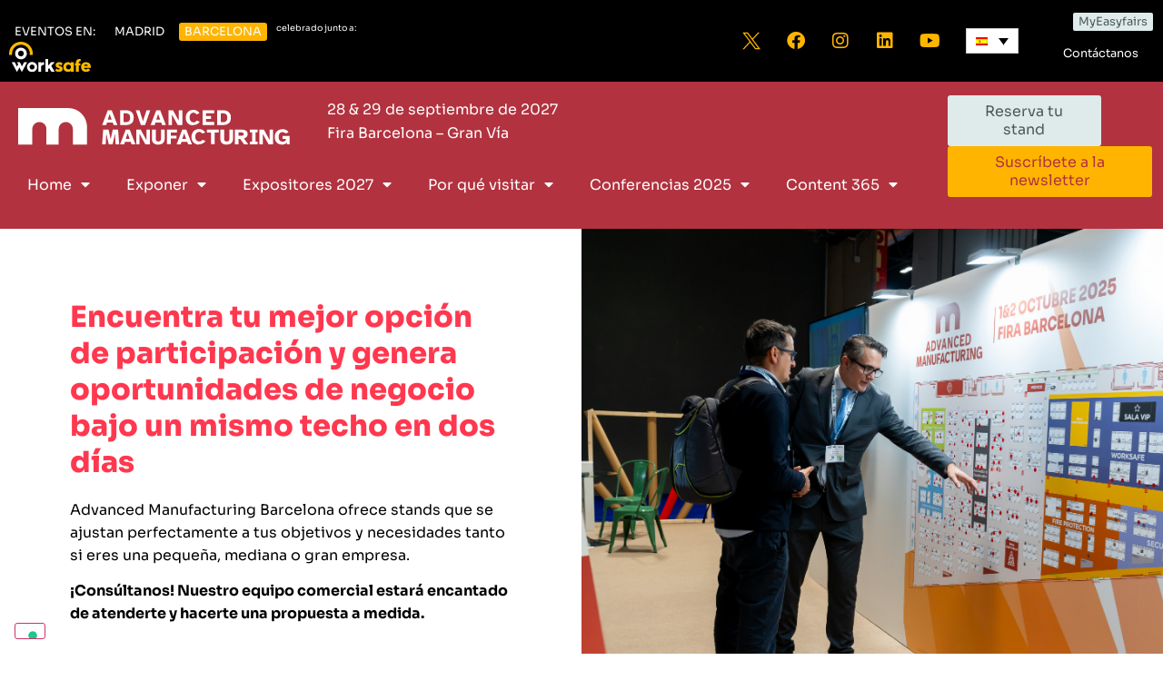

--- FILE ---
content_type: text/html; charset=UTF-8
request_url: https://www.advancedmanufacturingbarcelona.com/exponer/opciones-de-stand/
body_size: 23185
content:
<!doctype html>
<html lang="es-ES">
<head>
	<meta charset="UTF-8">
	<meta name="viewport" content="width=device-width, initial-scale=1">
	<link rel="profile" href="https://gmpg.org/xfn/11">
				<script type="text/javascript" class="_iub_cs_skip">
				var _iub = _iub || {};
				_iub.csConfiguration = _iub.csConfiguration || {};
				_iub.csConfiguration.siteId = "3040586";
				_iub.csConfiguration.cookiePolicyId = "49893077";
			</script>
			<script class="_iub_cs_skip" src="https://cs.iubenda.com/autoblocking/3040586.js"></script>
			<link media="all" href="https://www.advancedmanufacturingbarcelona.com/wp-content/assets/270/css/agg_425c1fd86ec00168de42fd7daa85ff7c.css" rel="stylesheet"><link media="screen" href="https://www.advancedmanufacturingbarcelona.com/wp-content/assets/270/css/agg_18575cab927c6f75cb943ba4b3637dfd.css" rel="stylesheet"><title>Opciones de stands | Advanced Manufacturing Barcelona </title>
	
	<link rel="alternate" hreflang="en" href="https://www.advancedmanufacturingbarcelona.com/en/exhibit/stand-options/" />
<link rel="alternate" hreflang="es" href="https://www.advancedmanufacturingbarcelona.com/exponer/opciones-de-stand/" />
<link rel="alternate" hreflang="x-default" href="https://www.advancedmanufacturingbarcelona.com/exponer/opciones-de-stand/" />
<script async src="https://www.googletagmanager.com/gtag/js?id=G-ERYZL2W00H"></script>
<script>
	window.dataLayer = window.dataLayer || [];
	function gtag(){dataLayer.push(arguments);}
</script><meta name="dc.title" content="Opciones de stands | Advanced Manufacturing Barcelona ">
<meta name="dc.description" content="Seas una pequeña, mediana o gran empresa, te ayudamos a encontrar la mejor forma de exponer. Con stands modulares que se ajustan a lo que tu empresa necesita.">
<meta name="dc.relation" content="https://www.advancedmanufacturingbarcelona.com/exponer/opciones-de-stand/">
<meta name="dc.source" content="https://www.advancedmanufacturingbarcelona.com/">
<meta name="dc.language" content="es_ES">
<meta name="description" content="Seas una pequeña, mediana o gran empresa, te ayudamos a encontrar la mejor forma de exponer. Con stands modulares que se ajustan a lo que tu empresa necesita.">
<meta name="robots" content="index, follow, max-snippet:-1, max-image-preview:large, max-video-preview:-1">
<link rel="canonical" href="https://www.advancedmanufacturingbarcelona.com/exponer/opciones-de-stand/">
<meta property="og:url" content="https://www.advancedmanufacturingbarcelona.com/exponer/opciones-de-stand/">
<meta property="og:site_name" content="Advanced Manufacturing Barcelona">
<meta property="og:locale" content="es_ES">
<meta property="og:locale:alternate" content="cat">
<meta property="og:locale:alternate" content="en_US">
<meta property="og:type" content="article">
<meta property="article:author" content="https://www.facebook.com/advancedmanufacturingES">
<meta property="article:publisher" content="https://www.facebook.com/advancedmanufacturingES">
<meta property="og:title" content="Opciones de stands | Advanced Manufacturing Barcelona">
<meta property="og:description" content="Seas una pequeña, mediana o gran empresa, te ayudamos a encontrar la mejor forma de participación. Con stands modulares que se ajustan a lo que tu empresa necesita.">
<meta property="og:image" content="https://easyfairsassets.com/sites/270/2024/02/FB_1640x856.png">
<meta property="og:image:secure_url" content="https://easyfairsassets.com/sites/270/2024/02/FB_1640x856.png">
<meta property="og:image:width" content="1640">
<meta property="og:image:height" content="856">
<meta property="og:image:alt" content="seo social facebook">
<meta name="twitter:card" content="summary">
<meta name="twitter:site" content="@AdvManufactES">
<meta name="twitter:creator" content="@AdvManufactES">
<meta name="twitter:title" content="Opciones de stands | Advanced Manufacturing Barcelona">
<meta name="twitter:description" content="Seas una pequeña, mediana o gran empresa, te ayudamos a encontrar la mejor forma de participación. Con stands modulares que se ajustan a lo que tu empresa necesita.">
<meta name="twitter:image" content="https://easyfairsassets.com/sites/270/2024/02/TW_1500x500.png">
<link rel='dns-prefetch' href='//cdn.iubenda.com' />
<link rel='dns-prefetch' href='//cdn.jsdelivr.net' />
<link rel="alternate" type="application/rss+xml" title="Advanced Manufacturing Barcelona &raquo; Feed" href="https://www.advancedmanufacturingbarcelona.com/feed/" />
<link rel="alternate" type="application/rss+xml" title="Advanced Manufacturing Barcelona &raquo; Feed de los comentarios" href="https://www.advancedmanufacturingbarcelona.com/comments/feed/" />

<link rel='stylesheet' id='pa-frontend-css' href='https://easyfairsassets.com/sites/270/premium-addons-elementor/pa-frontend-e969a24b2.min.css?ver=1769882183' media='all' />






<link rel='stylesheet' id='adsanity-cas-css' href='https://www.advancedmanufacturingbarcelona.com/cas-custom-sizes/?ver=1.6' media='all' />






<link rel='stylesheet' id='elementor-post-3-css' href='https://www.advancedmanufacturingbarcelona.com/wp-content/assets/270/css/agg_single_5d81eff0641cf5e062e786e6119fb3e5.css?ver=1769154687' media='all' />











<link rel='stylesheet' id='elementor-post-1637-css' href='https://www.advancedmanufacturingbarcelona.com/wp-content/assets/270/css/agg_single_d4d9e5e434565bbc9c41dc76aa0c4687.css?ver=1769172492' media='all' />
<link rel='stylesheet' id='elementor-post-59236-css' href='https://www.advancedmanufacturingbarcelona.com/wp-content/assets/270/css/agg_single_ed92c2d2eaebfd9acf2d937b53cf13e9.css?ver=1769154688' media='all' />
<link rel='stylesheet' id='elementor-post-59259-css' href='https://www.advancedmanufacturingbarcelona.com/wp-content/assets/270/css/agg_single_d099eaf45ec06a4392935b2f8a376ff3.css?ver=1769154688' media='all' />
<link rel='stylesheet' id='elementor-gf-local-sora-css' href='https://www.advancedmanufacturingbarcelona.com/wp-content/assets/270/css/agg_single_1cb681b3d053bfd1b985fa4aafc120c4.css?ver=1751022762' media='all' />
<link rel='stylesheet' id='elementor-gf-local-almarai-css' href='https://www.advancedmanufacturingbarcelona.com/wp-content/assets/270/css/agg_single_6a6ce6ff7be515c7d4b7b1402f957a2e.css?ver=1751022769' media='all' />
<link rel='stylesheet' id='elementor-gf-local-montserrat-css' href='https://www.advancedmanufacturingbarcelona.com/wp-content/assets/270/css/agg_single_b925e4a450aadf7e77b0f3705be2625b.css?ver=1751022828' media='all' />
<link rel='stylesheet' id='elementor-gf-local-arimo-css' href='https://www.advancedmanufacturingbarcelona.com/wp-content/assets/270/css/agg_single_de475b30c8999c97f941ca864db08149.css?ver=1751022859' media='all' />




<script  type="text/javascript" class=" _iub_cs_skip" id="iubenda-head-inline-scripts-0">
var _iub = _iub || [];
_iub.csConfiguration = {"askConsentAtCookiePolicyUpdate":true,"floatingPreferencesButtonDisplay":"bottom-left","perPurposeConsent":true,"siteId":3040586,"whitelabel":false,"cookiePolicyId":49893077,"banner":{"acceptButtonColor":"#365177","acceptButtonDisplay":true,"backgroundColor":"#FFFFFF","closeButtonDisplay":false,"customizeButtonCaptionColor":"#000000","customizeButtonColor":"#DADADA","customizeButtonDisplay":true,"explicitWithdrawal":true,"fontSizeBody":"12px","listPurposes":true,"linksColor":"#000000","position":"float-bottom-left","rejectButtonColor":"#DADADA","rejectButtonDisplay":true,"showPurposesToggles":true,"textColor":"#000000"}};
_iub.csLangConfiguration = {"es":{"cookiePolicyId":49893077},"en-GB":{"cookiePolicyId":10364383}};
</script>
<script  type="text/javascript" charset="UTF-8" async="" class=" _iub_cs_skip" src="//cdn.iubenda.com/cs/iubenda_cs.js?ver=3.12.4" id="iubenda-head-scripts-1-js"></script>
<script id="wpml-cookie-js-extra">
var wpml_cookies = {"wp-wpml_current_language":{"value":"es","expires":1,"path":"\/"}};
var wpml_cookies = {"wp-wpml_current_language":{"value":"es","expires":1,"path":"\/"}};
</script>
<script src="https://www.advancedmanufacturingbarcelona.com/wp-content/assets/270/js/agg_single_f3606e4db5e156a1b086bcfeb3b2d9b4.js?ver=476000" id="wpml-cookie-js" defer data-wp-strategy="defer"></script>
<script src="https://www.advancedmanufacturingbarcelona.com/wp/wp-includes/js/jquery/jquery.min.js?ver=3.7.1" id="jquery-core-js"></script>
<script src="https://www.advancedmanufacturingbarcelona.com/wp/wp-includes/js/jquery/jquery-migrate.min.js?ver=3.4.1" id="jquery-migrate-js"></script>
<script src="https://www.advancedmanufacturingbarcelona.com/wp-content/assets/270/js/agg_single_4a82bbed148da4ecc006e7ebba68fc7d.js?ver=1.1.5" id="easyfairs-guest-list_polyfills-js"></script>
<script src="https://www.advancedmanufacturingbarcelona.com/wp-content/assets/270/js/agg_single_ee30287f06da4e80acb180ddf699f291.js?ver=1.1.5" id="easyfairs-guest-list-js"></script>
<script src="https://www.advancedmanufacturingbarcelona.com/wp-content/assets/270/js/agg_single_43a5f2981878ff5c9b605b2d8c7bb0ec.js?ver=1.1.5" id="jquery-ui-10-js"></script>
<script src="https://cdn.jsdelivr.net/npm/add-to-calendar-button@2?ver=1.1.5" id="add-to-calendar-button-js"></script>
<script src="https://www.advancedmanufacturingbarcelona.com/wp-content/plugins/sitepress-multilingual-cms/templates/language-switchers/legacy-dropdown/script.min.js?ver=1" id="wpml-legacy-dropdown-0-js"></script>
<script src="https://www.advancedmanufacturingbarcelona.com/wp-content/assets/270/js/agg_single_e5c0cd0b7db07be431e26714a3aea473.js?ver=v3.2.3" id="js-cookie-js"></script>
<link rel="https://api.w.org/" href="https://www.advancedmanufacturingbarcelona.com/wp-json/" /><link rel="alternate" title="JSON" type="application/json" href="https://www.advancedmanufacturingbarcelona.com/wp-json/wp/v2/pages/1637" /><link rel="EditURI" type="application/rsd+xml" title="RSD" href="https://www.advancedmanufacturingbarcelona.com/wp/xmlrpc.php?rsd" />
<link rel='shortlink' href='https://www.advancedmanufacturingbarcelona.com/?p=1637' />
<link rel="alternate" title="oEmbed (JSON)" type="application/json+oembed" href="https://www.advancedmanufacturingbarcelona.com/wp-json/oembed/1.0/embed?url=https%3A%2F%2Fwww.advancedmanufacturingbarcelona.com%2Fexponer%2Fopciones-de-stand%2F" />
<link rel="alternate" title="oEmbed (XML)" type="text/xml+oembed" href="https://www.advancedmanufacturingbarcelona.com/wp-json/oembed/1.0/embed?url=https%3A%2F%2Fwww.advancedmanufacturingbarcelona.com%2Fexponer%2Fopciones-de-stand%2F&#038;format=xml" />
<meta name="generator" content="EasyFairs" /><meta name="generator" content="WPML ver:4.7.6 stt:1,2;" />
<meta name="generator" content="Elementor 3.32.2; features: additional_custom_breakpoints; settings: css_print_method-external, google_font-enabled, font_display-auto">
			
			<link rel="icon" href="https://easyfairsassets.com/sites/270/2024/12/cropped-AMfavicon_512x512-1-32x32.png" sizes="32x32" />
<link rel="icon" href="https://easyfairsassets.com/sites/270/2024/12/cropped-AMfavicon_512x512-1-192x192.png" sizes="192x192" />
<link rel="apple-touch-icon" href="https://easyfairsassets.com/sites/270/2024/12/cropped-AMfavicon_512x512-1-180x180.png" />
<meta name="msapplication-TileImage" content="https://easyfairsassets.com/sites/270/2024/12/cropped-AMfavicon_512x512-1-270x270.png" />
        <!-- Google Tag Manager -->
                    <script>(function(w,d,s,l,i){w[l]=w[l]||[];w[l].push({'gtm.start':
                        new Date().getTime(),event:'gtm.js'});var f=d.getElementsByTagName(s)[0],
                    j=d.createElement(s),dl=l!='dataLayer'?'&l='+l:'';j.async=true;j.src=
                    'https://www.googletagmanager.com/gtm.js?id='+i+dl;f.parentNode.insertBefore(j,f);
                })(window,document,'script','dataLayer','GTM-KHK8NCR');
            </script>
                    <script>(function(w,d,s,l,i){w[l]=w[l]||[];w[l].push({'gtm.start':
                    new Date().getTime(),event:'gtm.js'});var f=d.getElementsByTagName(s)[0],
                j=d.createElement(s),dl=l!='dataLayer'?'&l='+l:'';j.async=true;j.src=
                'https://www.googletagmanager.com/gtm.js?id='+i+dl;f.parentNode.insertBefore(j,f);
            })(window,document,'script','dataLayer','GTM-TLBPTT2');
        </script>
                <!-- End Google Tag Manager -->
        </head>
<body class="wp-singular page-template-default page page-id-1637 page-child parent-pageid-1515 wp-custom-logo wp-embed-responsive wp-theme-hello-elementor wp-child-theme-easyfairs hello-elementor-default elementor-default elementor-kit-3 elementor-page elementor-page-1637">

<!-- Google Tag Manager (noscript) -->
        <noscript><iframe src="https://www.googletagmanager.com/ns.html?id=GTM-TLBPTT2" height="0" width="0" style="display:none;visibility:hidden"></iframe></noscript><noscript><iframe src="https://www.googletagmanager.com/ns.html?id=GTM-KHK8NCR" height="0" width="0" style="display:none;visibility:hidden"></iframe></noscript><!-- End Google Tag Manager (noscript) -->
<a class="skip-link screen-reader-text" href="#content">Skip to content</a>

		<header data-elementor-type="header" data-elementor-id="59236" class="elementor elementor-59236 elementor-location-header" data-elementor-post-type="elementor_library">
					<section class="elementor-section elementor-top-section elementor-element elementor-element-4265fe7 elementor-section-full_width elementor-section-height-default elementor-section-height-default" data-id="4265fe7" data-element_type="section" id="scrollup" data-settings="{&quot;background_background&quot;:&quot;classic&quot;}">
						<div class="elementor-container elementor-column-gap-default">
					<div class="elementor-column elementor-col-100 elementor-top-column elementor-element elementor-element-d10752e" data-id="d10752e" data-element_type="column">
			<div class="elementor-widget-wrap elementor-element-populated">
						<section class="elementor-section elementor-inner-section elementor-element elementor-element-d977de9 elementor-section-full_width elementor-section-height-default elementor-section-height-default" data-id="d977de9" data-element_type="section">
						<div class="elementor-container elementor-column-gap-default">
					<div class="elementor-column elementor-col-20 elementor-inner-column elementor-element elementor-element-90e7fd3" data-id="90e7fd3" data-element_type="column">
			<div class="elementor-widget-wrap elementor-element-populated">
						<div class="elementor-element elementor-element-1ab61e8 elementor-widget__width-auto elementor-widget elementor-widget-dynamic-button" data-id="1ab61e8" data-element_type="widget" data-widget_type="dynamic-button.default">
				<div class="elementor-widget-container">
					        <div class="elementor-button-wrapper">
            <a class="elementor-button elementor-size-sm" role="button">
                        <span class="elementor-button-content-wrapper">
						<span class="elementor-button-text">EVENTOS EN:</span>
		</span>
                    </a>
        </div>
        				</div>
				</div>
				<div class="elementor-element elementor-element-b0f64d8 elementor-widget__width-auto elementor-widget elementor-widget-dynamic-button" data-id="b0f64d8" data-element_type="widget" data-widget_type="dynamic-button.default">
				<div class="elementor-widget-container">
					        <div class="elementor-button-wrapper">
            <a href="https://www.advancedmanufacturingmadrid.com/" target="_blank" class="elementor-button-link elementor-button elementor-size-sm" role="button">
                        <span class="elementor-button-content-wrapper">
						<span class="elementor-button-text">Madrid</span>
		</span>
                    </a>
        </div>
        				</div>
				</div>
				<div class="elementor-element elementor-element-558dd34 elementor-widget__width-auto elementor-widget elementor-widget-dynamic-button" data-id="558dd34" data-element_type="widget" data-widget_type="dynamic-button.default">
				<div class="elementor-widget-container">
					        <div class="elementor-button-wrapper">
            <a href="https://www.advancedmanufacturingbarcelona.com" class="elementor-button-link elementor-button elementor-size-sm" role="button">
                        <span class="elementor-button-content-wrapper">
						<span class="elementor-button-text">Barcelona</span>
		</span>
                    </a>
        </div>
        				</div>
				</div>
				<div class="elementor-element elementor-element-13f9f27 elementor-widget__width-auto elementor-widget-mobile__width-initial elementor-widget elementor-widget-text-editor" data-id="13f9f27" data-element_type="widget" data-widget_type="text-editor.default">
				<div class="elementor-widget-container">
									<p>celebrado junto a:</p>								</div>
				</div>
				<div class="elementor-element elementor-element-611b8e1 elementor-widget__width-auto elementor-widget-mobile__width-initial elementor-widget elementor-widget-image" data-id="611b8e1" data-element_type="widget" data-widget_type="image.default">
				<div class="elementor-widget-container">
																<a href="https://www.worksafebarcelona.com/">
							<img width="260" height="97" src="https://easyfairsassets.com/sites/270/2024/11/SW_LOGO_Barcelona_no-strap-white.svg" class="attachment-large size-large wp-image-59375" alt="worksafe logo" />								</a>
															</div>
				</div>
					</div>
		</div>
				<div class="elementor-column elementor-col-20 elementor-inner-column elementor-element elementor-element-8a397b5 elementor-hidden-mobile elementor-hidden-tablet" data-id="8a397b5" data-element_type="column">
			<div class="elementor-widget-wrap">
							</div>
		</div>
				<div class="elementor-column elementor-col-20 elementor-inner-column elementor-element elementor-element-7a19d6d elementor-hidden-mobile" data-id="7a19d6d" data-element_type="column">
			<div class="elementor-widget-wrap elementor-element-populated">
						<div class="elementor-element elementor-element-04394a7 e-grid-align-right e-grid-align-mobile-left e-grid-align-tablet-left elementor-shape-rounded elementor-grid-0 elementor-widget elementor-widget-social-icons" data-id="04394a7" data-element_type="widget" data-widget_type="social-icons.default">
				<div class="elementor-widget-container">
							<div class="elementor-social-icons-wrapper elementor-grid" role="list">
							<span class="elementor-grid-item" role="listitem">
					<a class="elementor-icon elementor-social-icon elementor-social-icon- elementor-repeater-item-de8662e" href="https://twitter.com/AdvManufactES" target="_blank">
						<span class="elementor-screen-only"></span>
						<svg xmlns="http://www.w3.org/2000/svg" xmlns:svg="http://www.w3.org/2000/svg" id="svg5" viewBox="0 0 918 857"><defs></defs><g id="layer1"><path id="path1009" class="st0" d="M14,6l347.3,464.4L11.8,848h78.7l306-330.6,247.2,330.6h267.7l-366.9-490.5L869.9,6h-78.7l-281.8,304.5L281.7,6H14ZM129.7,63.9h123l543.1,726.1h-123L129.7,63.9Z"></path></g></svg>					</a>
				</span>
							<span class="elementor-grid-item" role="listitem">
					<a class="elementor-icon elementor-social-icon elementor-social-icon-facebook elementor-repeater-item-9885e03" href="https://www.facebook.com/advancedmanufacturingES" target="_blank">
						<span class="elementor-screen-only">Facebook</span>
						<i aria-hidden="true" class="fab fa-facebook"></i>					</a>
				</span>
							<span class="elementor-grid-item" role="listitem">
					<a class="elementor-icon elementor-social-icon elementor-social-icon-instagram elementor-repeater-item-bd7d13f" href="https://www.instagram.com/advancedmanufacturinges/" target="_blank">
						<span class="elementor-screen-only">Instagram</span>
						<i aria-hidden="true" class="fab fa-instagram"></i>					</a>
				</span>
							<span class="elementor-grid-item" role="listitem">
					<a class="elementor-icon elementor-social-icon elementor-social-icon-linkedin elementor-repeater-item-9c59e03" href="https://www.linkedin.com/company/advancedmanufacturinges/" target="_blank">
						<span class="elementor-screen-only">Linkedin</span>
						<i aria-hidden="true" class="fab fa-linkedin"></i>					</a>
				</span>
							<span class="elementor-grid-item" role="listitem">
					<a class="elementor-icon elementor-social-icon elementor-social-icon-youtube elementor-repeater-item-6b0e218" href="https://www.youtube.com/channel/UCpavXbsZ8uhFDoxNifD0L4w" target="_blank">
						<span class="elementor-screen-only">Youtube</span>
						<i aria-hidden="true" class="fab fa-youtube"></i>					</a>
				</span>
					</div>
						</div>
				</div>
					</div>
		</div>
				<div class="elementor-column elementor-col-20 elementor-inner-column elementor-element elementor-element-de755b4" data-id="de755b4" data-element_type="column">
			<div class="elementor-widget-wrap elementor-element-populated">
						<div class="elementor-element elementor-element-35c5b1d elementor-widget elementor-widget-wpml-language-switcher" data-id="35c5b1d" data-element_type="widget" data-widget_type="wpml-language-switcher.default">
				<div class="elementor-widget-container">
					<div class="wpml-elementor-ls">
<div
	 class="wpml-ls-statics-shortcode_actions wpml-ls wpml-ls-legacy-dropdown js-wpml-ls-legacy-dropdown">
	<ul>

		<li tabindex="0" class="wpml-ls-slot-shortcode_actions wpml-ls-item wpml-ls-item-es wpml-ls-current-language wpml-ls-last-item wpml-ls-item-legacy-dropdown">
			<a href="#" class="js-wpml-ls-item-toggle wpml-ls-item-toggle">
                                                    <img
            class="wpml-ls-flag"
            src="https://www.advancedmanufacturingbarcelona.com/wp-content/plugins/sitepress-multilingual-cms/res/flags/es.png"
            alt="Español"
            width=18
            height=12
    /></a>

			<ul class="wpml-ls-sub-menu">
				
					<li class="wpml-ls-slot-shortcode_actions wpml-ls-item wpml-ls-item-en wpml-ls-first-item">
						<a href="https://www.advancedmanufacturingbarcelona.com/en/exhibit/stand-options/" class="wpml-ls-link">
                                                                <img
            class="wpml-ls-flag"
            src="https://www.advancedmanufacturingbarcelona.com/wp-content/plugins/sitepress-multilingual-cms/res/flags/en.png"
            alt="Inglés"
            width=18
            height=12
    /></a>
					</li>

							</ul>

		</li>

	</ul>
</div>
</div>				</div>
				</div>
					</div>
		</div>
				<div class="elementor-column elementor-col-20 elementor-inner-column elementor-element elementor-element-072adee" data-id="072adee" data-element_type="column">
			<div class="elementor-widget-wrap elementor-element-populated">
						<div class="elementor-element elementor-element-48dec77 elementor-mobile-align-right elementor-tablet-align-right elementor-widget__width-auto elementor-widget elementor-widget-button" data-id="48dec77" data-element_type="widget" data-widget_type="button.default">
				<div class="elementor-widget-container">
									<div class="elementor-button-wrapper">
					<a class="elementor-button elementor-button-link elementor-size-xs" href="https://my.easyfairs.com/login" target="_blank">
						<span class="elementor-button-content-wrapper">
									<span class="elementor-button-text">MyEasyfairs</span>
					</span>
					</a>
				</div>
								</div>
				</div>
				<div class="elementor-element elementor-element-8605e6c elementor-mobile-align-right elementor-align-right elementor-tablet-align-right elementor-widget__width-auto elementor-widget elementor-widget-button" data-id="8605e6c" data-element_type="widget" data-widget_type="button.default">
				<div class="elementor-widget-container">
									<div class="elementor-button-wrapper">
					<a class="elementor-button elementor-button-link elementor-size-xs" href="/contact/" target="_blank">
						<span class="elementor-button-content-wrapper">
									<span class="elementor-button-text">Contáctanos</span>
					</span>
					</a>
				</div>
								</div>
				</div>
					</div>
		</div>
					</div>
		</section>
					</div>
		</div>
					</div>
		</section>
				<section class="elementor-section elementor-top-section elementor-element elementor-element-a945400 elementor-section-full_width elementor-section-height-default elementor-section-height-default" data-id="a945400" data-element_type="section" data-settings="{&quot;background_background&quot;:&quot;classic&quot;}">
						<div class="elementor-container elementor-column-gap-default">
					<div class="elementor-column elementor-col-50 elementor-top-column elementor-element elementor-element-906a506" data-id="906a506" data-element_type="column">
			<div class="elementor-widget-wrap elementor-element-populated">
						<section class="elementor-section elementor-inner-section elementor-element elementor-element-20bd8c3 elementor-section-full_width elementor-section-height-default elementor-section-height-default" data-id="20bd8c3" data-element_type="section">
						<div class="elementor-container elementor-column-gap-default">
					<div class="elementor-column elementor-col-100 elementor-inner-column elementor-element elementor-element-73ae6d8" data-id="73ae6d8" data-element_type="column">
			<div class="elementor-widget-wrap elementor-element-populated">
						<div class="elementor-element elementor-element-2d5ae4f elementor-widget__width-auto elementor-widget elementor-widget-image" data-id="2d5ae4f" data-element_type="widget" data-widget_type="image.default">
				<div class="elementor-widget-container">
																<a href="https://www.advancedmanufacturingbarcelona.com/">
							<img width="219" height="33" src="https://easyfairsassets.com/sites/270/2024/11/AM-Umbrella_left-aligned_white.svg" class="attachment-full size-full wp-image-59249" alt="AM logo" />								</a>
															</div>
				</div>
				<div class="elementor-element elementor-element-c866fd2 elementor-widget__width-auto elementor-widget elementor-widget-text-editor" data-id="c866fd2" data-element_type="widget" data-widget_type="text-editor.default">
				<div class="elementor-widget-container">
									<p>28 &amp; 29 de septiembre de 2027</p><p>Fira Barcelona – Gran Vía</p>								</div>
				</div>
					</div>
		</div>
					</div>
		</section>
				<div class="elementor-element elementor-element-c77b5c4 elementor-nav-menu--dropdown-tablet elementor-nav-menu__text-align-aside elementor-nav-menu--toggle elementor-nav-menu--burger elementor-widget elementor-widget-nav-menu" data-id="c77b5c4" data-element_type="widget" data-settings="{&quot;layout&quot;:&quot;horizontal&quot;,&quot;submenu_icon&quot;:{&quot;value&quot;:&quot;&lt;i class=\&quot;fas fa-caret-down\&quot; aria-hidden=\&quot;true\&quot;&gt;&lt;\/i&gt;&quot;,&quot;library&quot;:&quot;fa-solid&quot;},&quot;toggle&quot;:&quot;burger&quot;}" data-widget_type="nav-menu.default">
				<div class="elementor-widget-container">
								<nav aria-label="Menu" class="elementor-nav-menu--main elementor-nav-menu__container elementor-nav-menu--layout-horizontal e--pointer-underline e--animation-fade">
				<ul id="menu-1-c77b5c4" class="elementor-nav-menu"><li class="menu-item menu-item-type-post_type menu-item-object-page menu-item-home menu-item-has-children menu-item-4785"><a href="https://www.advancedmanufacturingbarcelona.com/" class="elementor-item">Home</a>
<ul class="sub-menu elementor-nav-menu--dropdown">
	<li class="menu-item menu-item-type-post_type menu-item-object-page menu-item-61371"><a href="https://www.advancedmanufacturingbarcelona.com/eventos-y-areas/" class="elementor-sub-item">Eventos y Áreas</a></li>
	<li class="menu-item menu-item-type-post_type menu-item-object-page menu-item-5041"><a href="https://www.advancedmanufacturingbarcelona.com/sobre-nosotros/sponsors-partners/" class="elementor-sub-item">Sponsors &#038; Partners</a></li>
	<li class="menu-item menu-item-type-post_type menu-item-object-page menu-item-4787"><a href="https://www.advancedmanufacturingbarcelona.com/sobre-nosotros/" class="elementor-sub-item">Sobre Nosotros</a></li>
	<li class="menu-item menu-item-type-post_type menu-item-object-page menu-item-5039"><a href="https://www.advancedmanufacturingbarcelona.com/sobre-nosotros/contacto/" class="elementor-sub-item">Contacto</a></li>
	<li class="menu-item menu-item-type-post_type menu-item-object-page menu-item-61372"><a href="https://www.advancedmanufacturingbarcelona.com/sobre-nosotros/sostenibilidad/" class="elementor-sub-item">Sostenibilidad</a></li>
</ul>
</li>
<li class="menu-item menu-item-type-post_type menu-item-object-page current-page-ancestor current-menu-ancestor current-menu-parent current-page-parent current_page_parent current_page_ancestor menu-item-has-children menu-item-4790"><a href="https://www.advancedmanufacturingbarcelona.com/exponer/" class="elementor-item">Exponer</a>
<ul class="sub-menu elementor-nav-menu--dropdown">
	<li class="menu-item menu-item-type-post_type menu-item-object-page menu-item-5047"><a href="https://www.advancedmanufacturingbarcelona.com/exponer/por-que-exponer/" class="elementor-sub-item">Por qué exponer</a></li>
	<li class="menu-item menu-item-type-post_type menu-item-object-page menu-item-61246"><a href="https://www.advancedmanufacturingbarcelona.com/exponer/interesado-en-exponer/" class="elementor-sub-item">Interesado en exponer</a></li>
	<li class="menu-item menu-item-type-post_type menu-item-object-page current-menu-item page_item page-item-1637 current_page_item menu-item-5045"><a href="https://www.advancedmanufacturingbarcelona.com/exponer/opciones-de-stand/" aria-current="page" class="elementor-sub-item elementor-item-active">Opciones de stand</a></li>
	<li class="menu-item menu-item-type-post_type menu-item-object-page menu-item-5046"><a href="https://www.advancedmanufacturingbarcelona.com/exponer/patrocinios/" class="elementor-sub-item">Patrocinios</a></li>
	<li class="menu-item menu-item-type-post_type menu-item-object-page menu-item-5307"><a href="https://www.advancedmanufacturingbarcelona.com/exponer/acciones-digitales/" class="elementor-sub-item">Acciones Digitales</a></li>
	<li class="menu-item menu-item-type-post_type menu-item-object-page menu-item-68612"><a href="https://www.advancedmanufacturingbarcelona.com/exponer/easygo/" class="elementor-sub-item">EasyGo</a></li>
	<li class="menu-item menu-item-type-post_type menu-item-object-page menu-item-has-children menu-item-65430"><a href="https://www.advancedmanufacturingbarcelona.com/exponer/ya-soy-expositor/" class="elementor-sub-item">Ya soy expositor</a>
	<ul class="sub-menu elementor-nav-menu--dropdown">
		<li class="menu-item menu-item-type-post_type menu-item-object-page menu-item-65432"><a href="https://www.advancedmanufacturingbarcelona.com/exponer/ya-soy-expositor/exhibitor-academy/" class="elementor-sub-item">Exhibitor Academy</a></li>
	</ul>
</li>
	<li class="menu-item menu-item-type-post_type menu-item-object-page menu-item-86346"><a href="https://www.advancedmanufacturingbarcelona.com/exponer/marketing-y-rrpp/" class="elementor-sub-item">Marketing y RRPP</a></li>
</ul>
</li>
<li class="menu-item menu-item-type-custom menu-item-object-custom menu-item-has-children menu-item-6876"><a href="https://www.advancedmanufacturingbarcelona.com/exhibitor/" class="elementor-item">Expositores 2027</a>
<ul class="sub-menu elementor-nav-menu--dropdown">
	<li class="menu-item menu-item-type-custom menu-item-object-custom menu-item-6875"><a href="https://www.advancedmanufacturingbarcelona.com/exhibitors/" class="elementor-sub-item">Catálogo de expositores</a></li>
</ul>
</li>
<li class="menu-item menu-item-type-post_type menu-item-object-page menu-item-has-children menu-item-5055"><a href="https://www.advancedmanufacturingbarcelona.com/por-que-visitar/" class="elementor-item">Por qué visitar</a>
<ul class="sub-menu elementor-nav-menu--dropdown">
	<li class="menu-item menu-item-type-post_type menu-item-object-page menu-item-has-children menu-item-5049"><a href="https://www.advancedmanufacturingbarcelona.com/actividades/" class="elementor-sub-item">Actividades</a>
	<ul class="sub-menu elementor-nav-menu--dropdown">
		<li class="menu-item menu-item-type-post_type menu-item-object-page menu-item-50576"><a href="https://www.advancedmanufacturingbarcelona.com/innovation-tours/" class="elementor-sub-item">Innovation Tours</a></li>
	</ul>
</li>
	<li class="menu-item menu-item-type-post_type menu-item-object-page menu-item-52209"><a href="https://www.advancedmanufacturingbarcelona.com/smart-badges/" class="elementor-sub-item">Smart badges</a></li>
	<li class="menu-item menu-item-type-post_type menu-item-object-page menu-item-5054"><a href="https://www.advancedmanufacturingbarcelona.com/organiza-tu-visita/" class="elementor-sub-item">Organiza tu visita</a></li>
	<li class="menu-item menu-item-type-post_type menu-item-object-page menu-item-61373"><a href="https://www.advancedmanufacturingbarcelona.com/organiza-tu-visita/hoteles/" class="elementor-sub-item">Hoteles</a></li>
</ul>
</li>
<li class="menu-item menu-item-type-post_type menu-item-object-page menu-item-has-children menu-item-78576"><a href="https://www.advancedmanufacturingbarcelona.com/conferencias/" class="elementor-item">Conferencias 2025</a>
<ul class="sub-menu elementor-nav-menu--dropdown">
	<li class="menu-item menu-item-type-post_type menu-item-object-page menu-item-86225"><a href="https://www.advancedmanufacturingbarcelona.com/conferencias/call-for-speakers/" class="elementor-sub-item">Call for speakers</a></li>
</ul>
</li>
<li class="menu-item menu-item-type-post_type menu-item-object-page menu-item-has-children menu-item-4792"><a href="https://www.advancedmanufacturingbarcelona.com/content-365/" class="elementor-item">Content 365</a>
<ul class="sub-menu elementor-nav-menu--dropdown">
	<li class="menu-item menu-item-type-post_type menu-item-object-page menu-item-61245"><a href="https://www.advancedmanufacturingbarcelona.com/mantente-informado/" class="elementor-sub-item">Mantente informado</a></li>
	<li class="menu-item menu-item-type-post_type menu-item-object-page menu-item-64809"><a href="https://www.advancedmanufacturingbarcelona.com/sobre-nosotros/notas-de-prensa/" class="elementor-sub-item">Notas de prensa</a></li>
</ul>
</li>
</ul>			</nav>
					<div class="elementor-menu-toggle" role="button" tabindex="0" aria-label="Menu Toggle" aria-expanded="false">
			<i aria-hidden="true" role="presentation" class="elementor-menu-toggle__icon--open eicon-menu-bar"></i><i aria-hidden="true" role="presentation" class="elementor-menu-toggle__icon--close eicon-close"></i>		</div>
					<nav class="elementor-nav-menu--dropdown elementor-nav-menu__container" aria-hidden="true">
				<ul id="menu-2-c77b5c4" class="elementor-nav-menu"><li class="menu-item menu-item-type-post_type menu-item-object-page menu-item-home menu-item-has-children menu-item-4785"><a href="https://www.advancedmanufacturingbarcelona.com/" class="elementor-item" tabindex="-1">Home</a>
<ul class="sub-menu elementor-nav-menu--dropdown">
	<li class="menu-item menu-item-type-post_type menu-item-object-page menu-item-61371"><a href="https://www.advancedmanufacturingbarcelona.com/eventos-y-areas/" class="elementor-sub-item" tabindex="-1">Eventos y Áreas</a></li>
	<li class="menu-item menu-item-type-post_type menu-item-object-page menu-item-5041"><a href="https://www.advancedmanufacturingbarcelona.com/sobre-nosotros/sponsors-partners/" class="elementor-sub-item" tabindex="-1">Sponsors &#038; Partners</a></li>
	<li class="menu-item menu-item-type-post_type menu-item-object-page menu-item-4787"><a href="https://www.advancedmanufacturingbarcelona.com/sobre-nosotros/" class="elementor-sub-item" tabindex="-1">Sobre Nosotros</a></li>
	<li class="menu-item menu-item-type-post_type menu-item-object-page menu-item-5039"><a href="https://www.advancedmanufacturingbarcelona.com/sobre-nosotros/contacto/" class="elementor-sub-item" tabindex="-1">Contacto</a></li>
	<li class="menu-item menu-item-type-post_type menu-item-object-page menu-item-61372"><a href="https://www.advancedmanufacturingbarcelona.com/sobre-nosotros/sostenibilidad/" class="elementor-sub-item" tabindex="-1">Sostenibilidad</a></li>
</ul>
</li>
<li class="menu-item menu-item-type-post_type menu-item-object-page current-page-ancestor current-menu-ancestor current-menu-parent current-page-parent current_page_parent current_page_ancestor menu-item-has-children menu-item-4790"><a href="https://www.advancedmanufacturingbarcelona.com/exponer/" class="elementor-item" tabindex="-1">Exponer</a>
<ul class="sub-menu elementor-nav-menu--dropdown">
	<li class="menu-item menu-item-type-post_type menu-item-object-page menu-item-5047"><a href="https://www.advancedmanufacturingbarcelona.com/exponer/por-que-exponer/" class="elementor-sub-item" tabindex="-1">Por qué exponer</a></li>
	<li class="menu-item menu-item-type-post_type menu-item-object-page menu-item-61246"><a href="https://www.advancedmanufacturingbarcelona.com/exponer/interesado-en-exponer/" class="elementor-sub-item" tabindex="-1">Interesado en exponer</a></li>
	<li class="menu-item menu-item-type-post_type menu-item-object-page current-menu-item page_item page-item-1637 current_page_item menu-item-5045"><a href="https://www.advancedmanufacturingbarcelona.com/exponer/opciones-de-stand/" aria-current="page" class="elementor-sub-item elementor-item-active" tabindex="-1">Opciones de stand</a></li>
	<li class="menu-item menu-item-type-post_type menu-item-object-page menu-item-5046"><a href="https://www.advancedmanufacturingbarcelona.com/exponer/patrocinios/" class="elementor-sub-item" tabindex="-1">Patrocinios</a></li>
	<li class="menu-item menu-item-type-post_type menu-item-object-page menu-item-5307"><a href="https://www.advancedmanufacturingbarcelona.com/exponer/acciones-digitales/" class="elementor-sub-item" tabindex="-1">Acciones Digitales</a></li>
	<li class="menu-item menu-item-type-post_type menu-item-object-page menu-item-68612"><a href="https://www.advancedmanufacturingbarcelona.com/exponer/easygo/" class="elementor-sub-item" tabindex="-1">EasyGo</a></li>
	<li class="menu-item menu-item-type-post_type menu-item-object-page menu-item-has-children menu-item-65430"><a href="https://www.advancedmanufacturingbarcelona.com/exponer/ya-soy-expositor/" class="elementor-sub-item" tabindex="-1">Ya soy expositor</a>
	<ul class="sub-menu elementor-nav-menu--dropdown">
		<li class="menu-item menu-item-type-post_type menu-item-object-page menu-item-65432"><a href="https://www.advancedmanufacturingbarcelona.com/exponer/ya-soy-expositor/exhibitor-academy/" class="elementor-sub-item" tabindex="-1">Exhibitor Academy</a></li>
	</ul>
</li>
	<li class="menu-item menu-item-type-post_type menu-item-object-page menu-item-86346"><a href="https://www.advancedmanufacturingbarcelona.com/exponer/marketing-y-rrpp/" class="elementor-sub-item" tabindex="-1">Marketing y RRPP</a></li>
</ul>
</li>
<li class="menu-item menu-item-type-custom menu-item-object-custom menu-item-has-children menu-item-6876"><a href="https://www.advancedmanufacturingbarcelona.com/exhibitor/" class="elementor-item" tabindex="-1">Expositores 2027</a>
<ul class="sub-menu elementor-nav-menu--dropdown">
	<li class="menu-item menu-item-type-custom menu-item-object-custom menu-item-6875"><a href="https://www.advancedmanufacturingbarcelona.com/exhibitors/" class="elementor-sub-item" tabindex="-1">Catálogo de expositores</a></li>
</ul>
</li>
<li class="menu-item menu-item-type-post_type menu-item-object-page menu-item-has-children menu-item-5055"><a href="https://www.advancedmanufacturingbarcelona.com/por-que-visitar/" class="elementor-item" tabindex="-1">Por qué visitar</a>
<ul class="sub-menu elementor-nav-menu--dropdown">
	<li class="menu-item menu-item-type-post_type menu-item-object-page menu-item-has-children menu-item-5049"><a href="https://www.advancedmanufacturingbarcelona.com/actividades/" class="elementor-sub-item" tabindex="-1">Actividades</a>
	<ul class="sub-menu elementor-nav-menu--dropdown">
		<li class="menu-item menu-item-type-post_type menu-item-object-page menu-item-50576"><a href="https://www.advancedmanufacturingbarcelona.com/innovation-tours/" class="elementor-sub-item" tabindex="-1">Innovation Tours</a></li>
	</ul>
</li>
	<li class="menu-item menu-item-type-post_type menu-item-object-page menu-item-52209"><a href="https://www.advancedmanufacturingbarcelona.com/smart-badges/" class="elementor-sub-item" tabindex="-1">Smart badges</a></li>
	<li class="menu-item menu-item-type-post_type menu-item-object-page menu-item-5054"><a href="https://www.advancedmanufacturingbarcelona.com/organiza-tu-visita/" class="elementor-sub-item" tabindex="-1">Organiza tu visita</a></li>
	<li class="menu-item menu-item-type-post_type menu-item-object-page menu-item-61373"><a href="https://www.advancedmanufacturingbarcelona.com/organiza-tu-visita/hoteles/" class="elementor-sub-item" tabindex="-1">Hoteles</a></li>
</ul>
</li>
<li class="menu-item menu-item-type-post_type menu-item-object-page menu-item-has-children menu-item-78576"><a href="https://www.advancedmanufacturingbarcelona.com/conferencias/" class="elementor-item" tabindex="-1">Conferencias 2025</a>
<ul class="sub-menu elementor-nav-menu--dropdown">
	<li class="menu-item menu-item-type-post_type menu-item-object-page menu-item-86225"><a href="https://www.advancedmanufacturingbarcelona.com/conferencias/call-for-speakers/" class="elementor-sub-item" tabindex="-1">Call for speakers</a></li>
</ul>
</li>
<li class="menu-item menu-item-type-post_type menu-item-object-page menu-item-has-children menu-item-4792"><a href="https://www.advancedmanufacturingbarcelona.com/content-365/" class="elementor-item" tabindex="-1">Content 365</a>
<ul class="sub-menu elementor-nav-menu--dropdown">
	<li class="menu-item menu-item-type-post_type menu-item-object-page menu-item-61245"><a href="https://www.advancedmanufacturingbarcelona.com/mantente-informado/" class="elementor-sub-item" tabindex="-1">Mantente informado</a></li>
	<li class="menu-item menu-item-type-post_type menu-item-object-page menu-item-64809"><a href="https://www.advancedmanufacturingbarcelona.com/sobre-nosotros/notas-de-prensa/" class="elementor-sub-item" tabindex="-1">Notas de prensa</a></li>
</ul>
</li>
</ul>			</nav>
						</div>
				</div>
					</div>
		</div>
				<div class="elementor-column elementor-col-50 elementor-top-column elementor-element elementor-element-7b4054e" data-id="7b4054e" data-element_type="column">
			<div class="elementor-widget-wrap elementor-element-populated">
						<div class="elementor-element elementor-element-cf4ab2e .btn-blue elementor-align-justify elementor-widget__width-initial elementor-widget elementor-widget-dynamic-button" data-id="cf4ab2e" data-element_type="widget" data-widget_type="dynamic-button.default">
				<div class="elementor-widget-container">
					        <div class="elementor-button-wrapper">
            <a href="https://www.advancedmanufacturingbarcelona.com/exponer/interesado-en-exponer/" class="elementor-button-link elementor-button elementor-size-sm" role="button">
                        <span class="elementor-button-content-wrapper">
						<span class="elementor-button-text">Reserva tu stand</span>
		</span>
                    </a>
        </div>
        				</div>
				</div>
				<div class="elementor-element elementor-element-a745b22 .btn-blue elementor-align-justify elementor-widget elementor-widget-dynamic-button" data-id="a745b22" data-element_type="widget" data-widget_type="dynamic-button.default">
				<div class="elementor-widget-container">
					        <div class="elementor-button-wrapper">
            <a href="https://www.advancedmanufacturingbarcelona.com/mantente-informado/" target="_blank" class="elementor-button-link elementor-button elementor-size-sm" role="button">
                        <span class="elementor-button-content-wrapper">
						<span class="elementor-button-text">Suscríbete a la newsletter</span>
		</span>
                    </a>
        </div>
        				</div>
				</div>
				<div class="elementor-element elementor-element-7cc945a .btn-blue elementor-align-justify elementor-widget__width-initial elementor-hidden-desktop elementor-hidden-tablet elementor-hidden-mobile elementor-widget elementor-widget-dynamic-button" data-id="7cc945a" data-element_type="widget" data-widget_type="dynamic-button.default">
				<div class="elementor-widget-container">
					        <div class="elementor-button-wrapper">
            <a href="https://register.visitcloud.com/survey/1dgkucsrgv2ak" target="_blank" class="elementor-button-link elementor-button elementor-size-sm" role="button">
                        <span class="elementor-button-content-wrapper">
			                <span class="elementor-button-icon elementor-align-icon-left">
				<i aria-hidden="true" class="fas fa-arrow-circle-right"></i>			</span>
            			<span class="elementor-button-text">Regístrate ya</span>
		</span>
                    </a>
        </div>
        				</div>
				</div>
					</div>
		</div>
					</div>
		</section>
				<section class="elementor-section elementor-top-section elementor-element elementor-element-bfd76e0 elementor-section-full_width elementor-hidden-desktop elementor-hidden-tablet elementor-hidden-mobile elementor-section-height-default elementor-section-height-default" data-id="bfd76e0" data-element_type="section" data-settings="{&quot;background_background&quot;:&quot;classic&quot;}">
						<div class="elementor-container elementor-column-gap-default">
					<div class="elementor-column elementor-col-50 elementor-top-column elementor-element elementor-element-eaee9d7" data-id="eaee9d7" data-element_type="column">
			<div class="elementor-widget-wrap elementor-element-populated">
						<section class="elementor-section elementor-inner-section elementor-element elementor-element-028bd8a elementor-section-full_width elementor-section-height-default elementor-section-height-default" data-id="028bd8a" data-element_type="section" data-settings="{&quot;background_background&quot;:&quot;classic&quot;}">
						<div class="elementor-container elementor-column-gap-default">
					<div class="elementor-column elementor-col-33 elementor-inner-column elementor-element elementor-element-a9b9a48" data-id="a9b9a48" data-element_type="column">
			<div class="elementor-widget-wrap elementor-element-populated">
						<div class="elementor-element elementor-element-d6102ef elementor-widget__width-initial elementor-widget elementor-widget-image" data-id="d6102ef" data-element_type="widget" data-widget_type="image.default">
				<div class="elementor-widget-container">
															<img width="219" height="33" src="https://easyfairsassets.com/sites/270/2024/11/AM-Umbrella_left-aligned_white.svg" class="attachment-full size-full wp-image-59249" alt="AM logo" />															</div>
				</div>
					</div>
		</div>
				<div class="elementor-column elementor-col-33 elementor-inner-column elementor-element elementor-element-480ec46" data-id="480ec46" data-element_type="column">
			<div class="elementor-widget-wrap elementor-element-populated">
						<div class="elementor-element elementor-element-5eb3e98 elementor-nav-menu__align-start elementor-widget-mobile__width-initial elementor-nav-menu--stretch elementor-nav-menu--dropdown-tablet elementor-nav-menu__text-align-aside elementor-nav-menu--toggle elementor-nav-menu--burger elementor-widget elementor-widget-nav-menu" data-id="5eb3e98" data-element_type="widget" data-settings="{&quot;full_width&quot;:&quot;stretch&quot;,&quot;layout&quot;:&quot;horizontal&quot;,&quot;submenu_icon&quot;:{&quot;value&quot;:&quot;&lt;i class=\&quot;fas fa-caret-down\&quot; aria-hidden=\&quot;true\&quot;&gt;&lt;\/i&gt;&quot;,&quot;library&quot;:&quot;fa-solid&quot;},&quot;toggle&quot;:&quot;burger&quot;}" data-widget_type="nav-menu.default">
				<div class="elementor-widget-container">
								<nav aria-label="Menu" class="elementor-nav-menu--main elementor-nav-menu__container elementor-nav-menu--layout-horizontal e--pointer-underline e--animation-fade">
				<ul id="menu-1-5eb3e98" class="elementor-nav-menu"><li class="menu-item menu-item-type-post_type menu-item-object-page menu-item-home menu-item-61975"><a href="https://www.advancedmanufacturingbarcelona.com/" class="elementor-item">Home</a></li>
<li class="menu-item menu-item-type-post_type menu-item-object-page menu-item-61976"><a href="https://www.advancedmanufacturingbarcelona.com/sobre-nosotros/" class="elementor-item">Sobre Nosotros</a></li>
<li class="menu-item menu-item-type-post_type menu-item-object-page menu-item-61977"><a href="https://www.advancedmanufacturingbarcelona.com/sobre-nosotros/contacto/" class="elementor-item">Contacto</a></li>
<li class="menu-item menu-item-type-post_type menu-item-object-page menu-item-61978"><a href="https://www.advancedmanufacturingbarcelona.com/sobre-nosotros/contacto/trabaja-con-nosotros/" class="elementor-item">Careers</a></li>
</ul>			</nav>
					<div class="elementor-menu-toggle" role="button" tabindex="0" aria-label="Menu Toggle" aria-expanded="false">
			<i aria-hidden="true" role="presentation" class="elementor-menu-toggle__icon--open eicon-menu-bar"></i><i aria-hidden="true" role="presentation" class="elementor-menu-toggle__icon--close eicon-close"></i>		</div>
					<nav class="elementor-nav-menu--dropdown elementor-nav-menu__container" aria-hidden="true">
				<ul id="menu-2-5eb3e98" class="elementor-nav-menu"><li class="menu-item menu-item-type-post_type menu-item-object-page menu-item-home menu-item-61975"><a href="https://www.advancedmanufacturingbarcelona.com/" class="elementor-item" tabindex="-1">Home</a></li>
<li class="menu-item menu-item-type-post_type menu-item-object-page menu-item-61976"><a href="https://www.advancedmanufacturingbarcelona.com/sobre-nosotros/" class="elementor-item" tabindex="-1">Sobre Nosotros</a></li>
<li class="menu-item menu-item-type-post_type menu-item-object-page menu-item-61977"><a href="https://www.advancedmanufacturingbarcelona.com/sobre-nosotros/contacto/" class="elementor-item" tabindex="-1">Contacto</a></li>
<li class="menu-item menu-item-type-post_type menu-item-object-page menu-item-61978"><a href="https://www.advancedmanufacturingbarcelona.com/sobre-nosotros/contacto/trabaja-con-nosotros/" class="elementor-item" tabindex="-1">Careers</a></li>
</ul>			</nav>
						</div>
				</div>
					</div>
		</div>
				<div class="elementor-column elementor-col-33 elementor-inner-column elementor-element elementor-element-c7310fa" data-id="c7310fa" data-element_type="column">
			<div class="elementor-widget-wrap elementor-element-populated">
						<div class="elementor-element elementor-element-d73b9a9 elementor-widget elementor-widget-text-editor" data-id="d73b9a9" data-element_type="widget" data-widget_type="text-editor.default">
				<div class="elementor-widget-container">
									<p>05 &amp; 06 November 2025 </p><p>Halls 8 &amp; 10, IFEMA, Madrid</p>								</div>
				</div>
					</div>
		</div>
					</div>
		</section>
					</div>
		</div>
				<div class="elementor-column elementor-col-50 elementor-top-column elementor-element elementor-element-462ff4a" data-id="462ff4a" data-element_type="column">
			<div class="elementor-widget-wrap elementor-element-populated">
						<div class="elementor-element elementor-element-2c076b7 .btn-blue elementor-align-justify elementor-widget elementor-widget-dynamic-button" data-id="2c076b7" data-element_type="widget" data-widget_type="dynamic-button.default">
				<div class="elementor-widget-container">
					        <div class="elementor-button-wrapper">
            <a href="https:///exhibit/exhibitor-enquiry/" class="elementor-button-link elementor-button elementor-size-sm" role="button">
                        <span class="elementor-button-content-wrapper">
						<span class="elementor-button-text">Book your stand</span>
		</span>
                    </a>
        </div>
        				</div>
				</div>
				<div class="elementor-element elementor-element-a71b519 .btn-blue elementor-align-justify elementor-hidden-mobile elementor-widget elementor-widget-dynamic-button" data-id="a71b519" data-element_type="widget" data-widget_type="dynamic-button.default">
				<div class="elementor-widget-container">
					        <div class="elementor-button-wrapper">
            <a href="https://register.visitcloud.com/survey/0rll12fzou083?_gl=1%2A1t44wcc%2A_gcl_aw%2AR0NMLjE3MzAzOTA3NTAuQ2owS0NRancxWXk1QmhELUFSSXNBSTBSYlhZdjRVYU1BVHE1RTBIbVJCdTlWRFRBNVA3YlNEUEpGczNIWGU2TzdyQlN1VjlQeTNvLVUxUWFBdVBuRUFMd193Y0I.%2A_gcl_au%2AMTUwMjU0MTExNy4xNzMyNTQ2Mzg5%2A_ga%2AMjAzMzU0OTM3OS4xNzIzMDQyNzc4%2A_ga_87YG0FHDVQ%2AMTczMjU1MjA1MC4xOC4wLjE3MzI1NTY3NDUuNjAuMC4w" target="_blank" class="elementor-button-link elementor-button elementor-size-sm" role="button">
                        <span class="elementor-button-content-wrapper">
						<span class="elementor-button-text">Register your interest</span>
		</span>
                    </a>
        </div>
        				</div>
				</div>
					</div>
		</div>
					</div>
		</section>
				</header>
		
<main class="site-main post-1637 page type-page status-publish hentry" role="main">
		<div class="page-content">
				<div data-elementor-type="wp-page" data-elementor-id="1637" class="elementor elementor-1637" data-elementor-post-type="page">
						<section class="elementor-section elementor-top-section elementor-element elementor-element-3d81a48 elementor-section-full_width elementor-hidden-desktop elementor-hidden-tablet elementor-hidden-mobile elementor-section-height-default elementor-section-height-default" data-id="3d81a48" data-element_type="section" data-settings="{&quot;background_background&quot;:&quot;gradient&quot;,&quot;shape_divider_bottom&quot;:&quot;opacity-tilt&quot;}">
							<div class="elementor-background-overlay"></div>
						<div class="elementor-shape elementor-shape-bottom" aria-hidden="true" data-negative="false">
			<svg xmlns="http://www.w3.org/2000/svg" viewBox="0 0 2600 131.1" preserveAspectRatio="none">
	<path class="elementor-shape-fill" d="M0 0L2600 0 2600 69.1 0 0z"/>
	<path class="elementor-shape-fill" style="opacity:0.5" d="M0 0L2600 0 2600 69.1 0 69.1z"/>
	<path class="elementor-shape-fill" style="opacity:0.25" d="M2600 0L0 0 0 130.1 2600 69.1z"/>
</svg>		</div>
					<div class="elementor-container elementor-column-gap-default">
					<div class="elementor-column elementor-col-50 elementor-top-column elementor-element elementor-element-b2a7b22" data-id="b2a7b22" data-element_type="column">
			<div class="elementor-widget-wrap elementor-element-populated">
						<div class="elementor-element elementor-element-0966e35 elementor-widget elementor-widget-heading" data-id="0966e35" data-element_type="widget" data-widget_type="heading.default">
				<div class="elementor-widget-container">
					<h1 class="elementor-heading-title elementor-size-default">Encuentra tu mejor opción de participación y genera oportunidades de negocio bajo un mismo techo en dos días</h1>				</div>
				</div>
				<div class="elementor-element elementor-element-08f9b2b elementor-widget elementor-widget-text-editor" data-id="08f9b2b" data-element_type="widget" data-widget_type="text-editor.default">
				<div class="elementor-widget-container">
									<p>MetalBarcelona y Robomática Barcelona ofrecen stands que se ajustan perfectamente a tus objetivos y necesidades tanto si eres una pequeña, mediana o gran empresa.</p><p><strong>¡Consúltanos! Nuestro equipo comercial estará encantado de atenderte y hacerte una propuesta a medida.</strong></p>								</div>
				</div>
				<div class="elementor-element elementor-element-69fd250 elementor-align-left elementor-widget elementor-widget-dynamic-button" data-id="69fd250" data-element_type="widget" data-widget_type="dynamic-button.default">
				<div class="elementor-widget-container">
					        <div class="elementor-button-wrapper">
            <a href="https://www.advancedmanufacturingbarcelona.com/exponer/interesado-en-exponer/" class="elementor-button-link elementor-button elementor-size-sm" role="button">
                        <span class="elementor-button-content-wrapper">
						<span class="elementor-button-text">Contacta con el departamento comercial</span>
		</span>
                    </a>
        </div>
        				</div>
				</div>
					</div>
		</div>
				<div class="elementor-column elementor-col-50 elementor-top-column elementor-element elementor-element-6d79821" data-id="6d79821" data-element_type="column" data-settings="{&quot;motion_fx_motion_fx_scrolling&quot;:&quot;yes&quot;,&quot;motion_fx_translateY_effect&quot;:&quot;yes&quot;,&quot;motion_fx_translateY_speed&quot;:{&quot;unit&quot;:&quot;px&quot;,&quot;size&quot;:3.7,&quot;sizes&quot;:[]},&quot;motion_fx_devices&quot;:[&quot;desktop&quot;,&quot;tablet&quot;],&quot;motion_fx_translateY_affectedRange&quot;:{&quot;unit&quot;:&quot;%&quot;,&quot;size&quot;:&quot;&quot;,&quot;sizes&quot;:{&quot;start&quot;:0,&quot;end&quot;:100}}}">
			<div class="elementor-widget-wrap elementor-element-populated">
						<div class="elementor-element elementor-element-eb3ecfd elementor-widget elementor-widget-image" data-id="eb3ecfd" data-element_type="widget" data-widget_type="image.default">
				<div class="elementor-widget-container">
															<img fetchpriority="high" decoding="async" width="800" height="534" src="https://easyfairsassets.com/sites/270/2023/02/5-1-1024x683.png" class="attachment-large size-large wp-image-1861" alt="expositor" srcset="https://easyfairsassets.com/sites/270/2023/02/5-1-1024x683.png 1024w, https://easyfairsassets.com/sites/270/2023/02/5-1-300x200.png 300w, https://easyfairsassets.com/sites/270/2023/02/5-1-768x512.png 768w, https://easyfairsassets.com/sites/270/2023/02/5-1.png 1200w" sizes="(max-width: 800px) 100vw, 800px" />															</div>
				</div>
					</div>
		</div>
					</div>
		</section>
				<section class="elementor-section elementor-top-section elementor-element elementor-element-68a41dc elementor-section-full_width elementor-section-height-default elementor-section-height-default" data-id="68a41dc" data-element_type="section">
						<div class="elementor-container elementor-column-gap-default">
					<div class="elementor-column elementor-col-50 elementor-top-column elementor-element elementor-element-d7cc71a" data-id="d7cc71a" data-element_type="column" data-settings="{&quot;background_background&quot;:&quot;classic&quot;}">
			<div class="elementor-widget-wrap elementor-element-populated">
					<div class="elementor-background-overlay"></div>
						<div class="elementor-element elementor-element-4d8487e elementor-widget elementor-widget-heading" data-id="4d8487e" data-element_type="widget" data-widget_type="heading.default">
				<div class="elementor-widget-container">
					<h2 class="elementor-heading-title elementor-size-default">Encuentra tu mejor opción de participación y genera oportunidades de negocio bajo un mismo techo en dos días</h2>				</div>
				</div>
				<div class="elementor-element elementor-element-7957a5c elementor-widget elementor-widget-text-editor" data-id="7957a5c" data-element_type="widget" data-widget_type="text-editor.default">
				<div class="elementor-widget-container">
									<p>Advanced Manufacturing Barcelona ofrece stands que se ajustan perfectamente a tus objetivos y necesidades tanto si eres una pequeña, mediana o gran empresa.</p><p><strong>¡Consúltanos! Nuestro equipo comercial estará encantado de atenderte y hacerte una propuesta a medida.</strong></p>								</div>
				</div>
				<div class="elementor-element elementor-element-9fce259 elementor-align-left elementor-tablet-align-left elementor-mobile-align-center .btn-blue elementor-widget elementor-widget-dynamic-button" data-id="9fce259" data-element_type="widget" data-widget_type="dynamic-button.default">
				<div class="elementor-widget-container">
					        <div class="elementor-button-wrapper">
            <a href="https://www.advancedmanufacturingbarcelona.com/sobre-nosotros/contacto/" class="elementor-button-link elementor-button elementor-size-sm" role="button">
                        <span class="elementor-button-content-wrapper">
						<span class="elementor-button-text">Contacta con nuestro departamento de comercial</span>
		</span>
                    </a>
        </div>
        				</div>
				</div>
					</div>
		</div>
				<div class="elementor-column elementor-col-50 elementor-top-column elementor-element elementor-element-8b1a9cd" data-id="8b1a9cd" data-element_type="column" data-settings="{&quot;background_background&quot;:&quot;classic&quot;}">
			<div class="elementor-widget-wrap">
					<div class="elementor-background-overlay"></div>
							</div>
		</div>
					</div>
		</section>
				<section class="elementor-section elementor-top-section elementor-element elementor-element-66c0e0f elementor-section-full_width elementor-section-height-default elementor-section-height-default" data-id="66c0e0f" data-element_type="section" data-settings="{&quot;shape_divider_bottom&quot;:&quot;wave-brush&quot;}">
					<div class="elementor-shape elementor-shape-bottom" aria-hidden="true" data-negative="false">
			<svg xmlns="http://www.w3.org/2000/svg" viewBox="0 0 283.5 27.8" preserveAspectRatio="none">
	<path class="elementor-shape-fill" d="M283.5,9.7c0,0-7.3,4.3-14,4.6c-6.8,0.3-12.6,0-20.9-1.5c-11.3-2-33.1-10.1-44.7-5.7	s-12.1,4.6-18,7.4c-6.6,3.2-20,9.6-36.6,9.3C131.6,23.5,99.5,7.2,86.3,8c-1.4,0.1-6.6,0.8-10.5,2c-3.8,1.2-9.4,3.8-17,4.7	c-3.2,0.4-8.3,1.1-14.2,0.9c-1.5-0.1-6.3-0.4-12-1.6c-5.7-1.2-11-3.1-15.8-3.7C6.5,9.2,0,10.8,0,10.8V0h283.5V9.7z M260.8,11.3	c-0.7-1-2-0.4-4.3-0.4c-2.3,0-6.1-1.2-5.8-1.1c0.3,0.1,3.1,1.5,6,1.9C259.7,12.2,261.4,12.3,260.8,11.3z M242.4,8.6	c0,0-2.4-0.2-5.6-0.9c-3.2-0.8-10.3-2.8-15.1-3.5c-8.2-1.1-15.8,0-15.1,0.1c0.8,0.1,9.6-0.6,17.6,1.1c3.3,0.7,9.3,2.2,12.4,2.7	C239.9,8.7,242.4,8.6,242.4,8.6z M185.2,8.5c1.7-0.7-13.3,4.7-18.5,6.1c-2.1,0.6-6.2,1.6-10,2c-3.9,0.4-8.9,0.4-8.8,0.5	c0,0.2,5.8,0.8,11.2,0c5.4-0.8,5.2-1.1,7.6-1.6C170.5,14.7,183.5,9.2,185.2,8.5z M199.1,6.9c0.2,0-0.8-0.4-4.8,1.1	c-4,1.5-6.7,3.5-6.9,3.7c-0.2,0.1,3.5-1.8,6.6-3C197,7.5,199,6.9,199.1,6.9z M283,6c-0.1,0.1-1.9,1.1-4.8,2.5s-6.9,2.8-6.7,2.7	c0.2,0,3.5-0.6,7.4-2.5C282.8,6.8,283.1,5.9,283,6z M31.3,11.6c0.1-0.2-1.9-0.2-4.5-1.2s-5.4-1.6-7.8-2C15,7.6,7.3,8.5,7.7,8.6	C8,8.7,15.9,8.3,20.2,9.3c2.2,0.5,2.4,0.5,5.7,1.6S31.2,11.9,31.3,11.6z M73,9.2c0.4-0.1,3.5-1.6,8.4-2.6c4.9-1.1,8.9-0.5,8.9-0.8	c0-0.3-1-0.9-6.2-0.3S72.6,9.3,73,9.2z M71.6,6.7C71.8,6.8,75,5.4,77.3,5c2.3-0.3,1.9-0.5,1.9-0.6c0-0.1-1.1-0.2-2.7,0.2	C74.8,5.1,71.4,6.6,71.6,6.7z M93.6,4.4c0.1,0.2,3.5,0.8,5.6,1.8c2.1,1,1.8,0.6,1.9,0.5c0.1-0.1-0.8-0.8-2.4-1.3	C97.1,4.8,93.5,4.2,93.6,4.4z M65.4,11.1c-0.1,0.3,0.3,0.5,1.9-0.2s2.6-1.3,2.2-1.2s-0.9,0.4-2.5,0.8C65.3,10.9,65.5,10.8,65.4,11.1	z M34.5,12.4c-0.2,0,2.1,0.8,3.3,0.9c1.2,0.1,2,0.1,2-0.2c0-0.3-0.1-0.5-1.6-0.4C36.6,12.8,34.7,12.4,34.5,12.4z M152.2,21.1	c-0.1,0.1-2.4-0.3-7.5-0.3c-5,0-13.6-2.4-17.2-3.5c-3.6-1.1,10,3.9,16.5,4.1C150.5,21.6,152.3,21,152.2,21.1z"/>
	<path class="elementor-shape-fill" d="M269.6,18c-0.1-0.1-4.6,0.3-7.2,0c-7.3-0.7-17-3.2-16.6-2.9c0.4,0.3,13.7,3.1,17,3.3	C267.7,18.8,269.7,18,269.6,18z"/>
	<path class="elementor-shape-fill" d="M227.4,9.8c-0.2-0.1-4.5-1-9.5-1.2c-5-0.2-12.7,0.6-12.3,0.5c0.3-0.1,5.9-1.8,13.3-1.2	S227.6,9.9,227.4,9.8z"/>
	<path class="elementor-shape-fill" d="M204.5,13.4c-0.1-0.1,2-1,3.2-1.1c1.2-0.1,2,0,2,0.3c0,0.3-0.1,0.5-1.6,0.4	C206.4,12.9,204.6,13.5,204.5,13.4z"/>
	<path class="elementor-shape-fill" d="M201,10.6c0-0.1-4.4,1.2-6.3,2.2c-1.9,0.9-6.2,3.1-6.1,3.1c0.1,0.1,4.2-1.6,6.3-2.6	S201,10.7,201,10.6z"/>
	<path class="elementor-shape-fill" d="M154.5,26.7c-0.1-0.1-4.6,0.3-7.2,0c-7.3-0.7-17-3.2-16.6-2.9c0.4,0.3,13.7,3.1,17,3.3	C152.6,27.5,154.6,26.8,154.5,26.7z"/>
	<path class="elementor-shape-fill" d="M41.9,19.3c0,0,1.2-0.3,2.9-0.1c1.7,0.2,5.8,0.9,8.2,0.7c4.2-0.4,7.4-2.7,7-2.6	c-0.4,0-4.3,2.2-8.6,1.9c-1.8-0.1-5.1-0.5-6.7-0.4S41.9,19.3,41.9,19.3z"/>
	<path class="elementor-shape-fill" d="M75.5,12.6c0.2,0.1,2-0.8,4.3-1.1c2.3-0.2,2.1-0.3,2.1-0.5c0-0.1-1.8-0.4-3.4,0	C76.9,11.5,75.3,12.5,75.5,12.6z"/>
	<path class="elementor-shape-fill" d="M15.6,13.2c0-0.1,4.3,0,6.7,0.5c2.4,0.5,5,1.9,5,2c0,0.1-2.7-0.8-5.1-1.4	C19.9,13.7,15.7,13.3,15.6,13.2z"/>
</svg>		</div>
					<div class="elementor-container elementor-column-gap-default">
					<div class="elementor-column elementor-col-100 elementor-top-column elementor-element elementor-element-dc9fb1a" data-id="dc9fb1a" data-element_type="column">
			<div class="elementor-widget-wrap elementor-element-populated">
						<div class="elementor-element elementor-element-831eeb6 elementor-widget elementor-widget-heading" data-id="831eeb6" data-element_type="widget" data-widget_type="heading.default">
				<div class="elementor-widget-container">
					<h2 class="elementor-heading-title elementor-size-default">Stand Modulares</h2>				</div>
				</div>
					</div>
		</div>
					</div>
		</section>
				<section class="elementor-section elementor-top-section elementor-element elementor-element-4bf720e elementor-section-full_width elementor-section-height-default elementor-section-height-default" data-id="4bf720e" data-element_type="section" data-settings="{&quot;background_background&quot;:&quot;classic&quot;,&quot;background_motion_fx_motion_fx_mouse&quot;:&quot;yes&quot;}">
							<div class="elementor-background-overlay"></div>
							<div class="elementor-container elementor-column-gap-default">
					<div class="elementor-column elementor-col-100 elementor-top-column elementor-element elementor-element-1dc9586" data-id="1dc9586" data-element_type="column">
			<div class="elementor-widget-wrap elementor-element-populated">
						<section class="elementor-section elementor-inner-section elementor-element elementor-element-41c7385 elementor-section-full_width elementor-section-height-default elementor-section-height-default" data-id="41c7385" data-element_type="section">
						<div class="elementor-container elementor-column-gap-no">
					<div class="elementor-column elementor-col-50 elementor-inner-column elementor-element elementor-element-ab49be9" data-id="ab49be9" data-element_type="column">
			<div class="elementor-widget-wrap elementor-element-populated">
						<div class="elementor-element elementor-element-6a44590 elementor-widget elementor-widget-image" data-id="6a44590" data-element_type="widget" data-widget_type="image.default">
				<div class="elementor-widget-container">
															<img loading="lazy" decoding="async" width="800" height="450" src="https://easyfairsassets.com/sites/270/2023/03/Stand-3x3-1-1024x576.jpg" class="attachment-large size-large wp-image-3016" alt="stand" srcset="https://easyfairsassets.com/sites/270/2023/03/Stand-3x3-1-1024x576.jpg 1024w, https://easyfairsassets.com/sites/270/2023/03/Stand-3x3-1-300x169.jpg 300w, https://easyfairsassets.com/sites/270/2023/03/Stand-3x3-1-768x432.jpg 768w, https://easyfairsassets.com/sites/270/2023/03/Stand-3x3-1.jpg 1200w" sizes="(max-width: 800px) 100vw, 800px" />															</div>
				</div>
					</div>
		</div>
				<div class="elementor-column elementor-col-50 elementor-inner-column elementor-element elementor-element-6fff795" data-id="6fff795" data-element_type="column">
			<div class="elementor-widget-wrap elementor-element-populated">
						<div class="elementor-element elementor-element-e5a33fc elementor-widget elementor-widget-text-editor" data-id="e5a33fc" data-element_type="widget" data-widget_type="text-editor.default">
				<div class="elementor-widget-container">
									<p>Stands 9m2</p>								</div>
				</div>
				<div class="elementor-element elementor-element-6116a5d elementor-widget elementor-widget-text-editor" data-id="6116a5d" data-element_type="widget" data-widget_type="text-editor.default">
				<div class="elementor-widget-container">
									<p>Moqueta Ferial ignífuga (color a elegir por la organización).</p><ul><li>Cuadro monofásico de 1.2 kW con base de enchufe integrado hasta 500 W.</li><li>Iluminación general básica a razón de 4 W/m² sobre la trasera del stand.</li><li>Estructura modular en la trasera del stand con perfilería MÁXIMA a 300 cm. de altura y 100 cm. de ancho en los laterales, con tablero apaisado de melamina gris con cartela para número del stand.</li><li>Paquete de mobiliario que incluye:<ul><li>1 mesa redonda blanca, 3 sillas.</li></ul></li></ul>								</div>
				</div>
					</div>
		</div>
					</div>
		</section>
					</div>
		</div>
					</div>
		</section>
				<section class="elementor-section elementor-top-section elementor-element elementor-element-ece2550 elementor-section-full_width elementor-section-height-default elementor-section-height-default" data-id="ece2550" data-element_type="section" data-settings="{&quot;background_background&quot;:&quot;classic&quot;}">
							<div class="elementor-background-overlay"></div>
							<div class="elementor-container elementor-column-gap-default">
					<div class="elementor-column elementor-col-100 elementor-top-column elementor-element elementor-element-6e81b5f" data-id="6e81b5f" data-element_type="column">
			<div class="elementor-widget-wrap elementor-element-populated">
						<section class="elementor-section elementor-inner-section elementor-element elementor-element-03113f0 elementor-section-full_width elementor-section-height-default elementor-section-height-default" data-id="03113f0" data-element_type="section">
						<div class="elementor-container elementor-column-gap-no">
					<div class="elementor-column elementor-col-50 elementor-inner-column elementor-element elementor-element-6d68160" data-id="6d68160" data-element_type="column">
			<div class="elementor-widget-wrap elementor-element-populated">
						<div class="elementor-element elementor-element-f312a13 elementor-widget elementor-widget-text-editor" data-id="f312a13" data-element_type="widget" data-widget_type="text-editor.default">
				<div class="elementor-widget-container">
									<p>Stands 18 m2</p>								</div>
				</div>
				<div class="elementor-element elementor-element-52d5779 elementor-widget elementor-widget-text-editor" data-id="52d5779" data-element_type="widget" data-widget_type="text-editor.default">
				<div class="elementor-widget-container">
									<ul><li>Moqueta Ferial ignífuga (color a elegir por la organización).</li><li>Cuadro monofásico de 1.2 kW con base de enchufe integrado hasta 500 W.</li><li>Iluminación general básica a razón de 4 W/m² sobre la trasera del stand.</li><li>Estructura modular en la trasera del stand con perfilería MÁXIMA a 300 cm. de altura y 100 cm. de ancho en los laterales, con tablero apaisado de melamina gris con cartela para número del stand.</li><li>Paquete de mobiliario que incluye:<ul><li>1 mesa redonda blanca, 3 sillas.</li></ul></li></ul>								</div>
				</div>
					</div>
		</div>
				<div class="elementor-column elementor-col-50 elementor-inner-column elementor-element elementor-element-e50dd10" data-id="e50dd10" data-element_type="column">
			<div class="elementor-widget-wrap elementor-element-populated">
						<div class="elementor-element elementor-element-6af2439 elementor-widget elementor-widget-image" data-id="6af2439" data-element_type="widget" data-widget_type="image.default">
				<div class="elementor-widget-container">
															<img loading="lazy" decoding="async" width="800" height="450" src="https://easyfairsassets.com/sites/270/2023/03/Stand-3x3-1-1024x576.jpg" class="attachment-large size-large wp-image-3016" alt="stand" srcset="https://easyfairsassets.com/sites/270/2023/03/Stand-3x3-1-1024x576.jpg 1024w, https://easyfairsassets.com/sites/270/2023/03/Stand-3x3-1-300x169.jpg 300w, https://easyfairsassets.com/sites/270/2023/03/Stand-3x3-1-768x432.jpg 768w, https://easyfairsassets.com/sites/270/2023/03/Stand-3x3-1.jpg 1200w" sizes="(max-width: 800px) 100vw, 800px" />															</div>
				</div>
					</div>
		</div>
					</div>
		</section>
					</div>
		</div>
					</div>
		</section>
				<section class="elementor-section elementor-top-section elementor-element elementor-element-db76ed0 elementor-section-full_width elementor-section-height-default elementor-section-height-default" data-id="db76ed0" data-element_type="section" data-settings="{&quot;background_background&quot;:&quot;classic&quot;}">
							<div class="elementor-background-overlay"></div>
							<div class="elementor-container elementor-column-gap-default">
					<div class="elementor-column elementor-col-100 elementor-top-column elementor-element elementor-element-7749d69" data-id="7749d69" data-element_type="column">
			<div class="elementor-widget-wrap elementor-element-populated">
						<section class="elementor-section elementor-inner-section elementor-element elementor-element-d83feee elementor-section-full_width elementor-section-height-default elementor-section-height-default" data-id="d83feee" data-element_type="section">
						<div class="elementor-container elementor-column-gap-no">
					<div class="elementor-column elementor-col-50 elementor-inner-column elementor-element elementor-element-8a45e24" data-id="8a45e24" data-element_type="column">
			<div class="elementor-widget-wrap elementor-element-populated">
						<div class="elementor-element elementor-element-c9e228c elementor-widget elementor-widget-image" data-id="c9e228c" data-element_type="widget" data-widget_type="image.default">
				<div class="elementor-widget-container">
															<img loading="lazy" decoding="async" width="800" height="450" src="https://easyfairsassets.com/sites/270/2023/03/Stand-3x3-1-1024x576.jpg" class="attachment-large size-large wp-image-3016" alt="stand" srcset="https://easyfairsassets.com/sites/270/2023/03/Stand-3x3-1-1024x576.jpg 1024w, https://easyfairsassets.com/sites/270/2023/03/Stand-3x3-1-300x169.jpg 300w, https://easyfairsassets.com/sites/270/2023/03/Stand-3x3-1-768x432.jpg 768w, https://easyfairsassets.com/sites/270/2023/03/Stand-3x3-1.jpg 1200w" sizes="(max-width: 800px) 100vw, 800px" />															</div>
				</div>
					</div>
		</div>
				<div class="elementor-column elementor-col-50 elementor-inner-column elementor-element elementor-element-dd88404" data-id="dd88404" data-element_type="column">
			<div class="elementor-widget-wrap elementor-element-populated">
						<div class="elementor-element elementor-element-814fb65 elementor-widget elementor-widget-text-editor" data-id="814fb65" data-element_type="widget" data-widget_type="text-editor.default">
				<div class="elementor-widget-container">
									<p>Stand 27 m2</p>								</div>
				</div>
				<div class="elementor-element elementor-element-496b842 elementor-widget elementor-widget-text-editor" data-id="496b842" data-element_type="widget" data-widget_type="text-editor.default">
				<div class="elementor-widget-container">
									<ul><li>Moqueta Ferial ignífuga (color a elegir por la organización).</li><li>Cuadro monofásico de 1.2 kW con base de enchufe integrado hasta 500 W.</li><li>Iluminación general básica a razón de 4 W/m² sobre la trasera del stand.</li><li>Estructura modular en la trasera del stand con perfilería MÁXIMA a 300 cm. de altura y 100 cm. de ancho en los laterales, con tablero apaisado de melamina gris con cartela para número del stand.</li><li>Paquete de mobiliario que incluye:<ul><li>1 mesa redonda blanca, 3 sillas</li></ul></li></ul>								</div>
				</div>
					</div>
		</div>
					</div>
		</section>
					</div>
		</div>
					</div>
		</section>
				<section class="elementor-section elementor-top-section elementor-element elementor-element-f604b70 elementor-section-full_width elementor-section-height-default elementor-section-height-default" data-id="f604b70" data-element_type="section" data-settings="{&quot;background_background&quot;:&quot;classic&quot;}">
							<div class="elementor-background-overlay"></div>
							<div class="elementor-container elementor-column-gap-default">
					<div class="elementor-column elementor-col-100 elementor-top-column elementor-element elementor-element-adfb96f" data-id="adfb96f" data-element_type="column">
			<div class="elementor-widget-wrap elementor-element-populated">
						<section class="elementor-section elementor-inner-section elementor-element elementor-element-b21bf9d elementor-section-full_width elementor-section-height-default elementor-section-height-default" data-id="b21bf9d" data-element_type="section">
						<div class="elementor-container elementor-column-gap-no">
					<div class="elementor-column elementor-col-50 elementor-inner-column elementor-element elementor-element-8d060b2" data-id="8d060b2" data-element_type="column">
			<div class="elementor-widget-wrap elementor-element-populated">
						<div class="elementor-element elementor-element-404b24f elementor-widget elementor-widget-text-editor" data-id="404b24f" data-element_type="widget" data-widget_type="text-editor.default">
				<div class="elementor-widget-container">
									<p>Stands 36 m2</p>								</div>
				</div>
				<div class="elementor-element elementor-element-b3a794f elementor-widget elementor-widget-text-editor" data-id="b3a794f" data-element_type="widget" data-widget_type="text-editor.default">
				<div class="elementor-widget-container">
									<ul><li>Moqueta Ferial ignífuga (color a elegir por la organización).</li><li>Cuadro monofásico de 1.2 kW con base de enchufe integrado hasta 500 W.</li><li>Iluminación general básica a razón de 4 W/m² sobre la trasera del stand.</li><li>Estructura modular en la trasera del stand con perfilería MÁXIMA a 300 cm. de altura y 100 cm. de ancho en los laterales, con tablero apaisado de melamina gris con cartela para número del stand.</li><li>Paquete de mobiliario que incluye:<ul><li>1 mesa redonda blanca, 4 sillas.</li></ul></li></ul>								</div>
				</div>
					</div>
		</div>
				<div class="elementor-column elementor-col-50 elementor-inner-column elementor-element elementor-element-6aba035" data-id="6aba035" data-element_type="column">
			<div class="elementor-widget-wrap elementor-element-populated">
						<div class="elementor-element elementor-element-72a3301 elementor-widget elementor-widget-image" data-id="72a3301" data-element_type="widget" data-widget_type="image.default">
				<div class="elementor-widget-container">
															<img loading="lazy" decoding="async" width="800" height="450" src="https://easyfairsassets.com/sites/270/2023/03/Stand-3x3-1-1024x576.jpg" class="attachment-large size-large wp-image-3016" alt="stand" srcset="https://easyfairsassets.com/sites/270/2023/03/Stand-3x3-1-1024x576.jpg 1024w, https://easyfairsassets.com/sites/270/2023/03/Stand-3x3-1-300x169.jpg 300w, https://easyfairsassets.com/sites/270/2023/03/Stand-3x3-1-768x432.jpg 768w, https://easyfairsassets.com/sites/270/2023/03/Stand-3x3-1.jpg 1200w" sizes="(max-width: 800px) 100vw, 800px" />															</div>
				</div>
					</div>
		</div>
					</div>
		</section>
					</div>
		</div>
					</div>
		</section>
				<section class="elementor-section elementor-top-section elementor-element elementor-element-6189bbe elementor-section-full_width elementor-section-height-default elementor-section-height-default" data-id="6189bbe" data-element_type="section" data-settings="{&quot;background_background&quot;:&quot;classic&quot;}">
							<div class="elementor-background-overlay"></div>
							<div class="elementor-container elementor-column-gap-default">
					<div class="elementor-column elementor-col-100 elementor-top-column elementor-element elementor-element-185a382" data-id="185a382" data-element_type="column">
			<div class="elementor-widget-wrap elementor-element-populated">
						<section class="elementor-section elementor-inner-section elementor-element elementor-element-acd151a elementor-section-full_width elementor-section-height-default elementor-section-height-default" data-id="acd151a" data-element_type="section">
						<div class="elementor-container elementor-column-gap-no">
					<div class="elementor-column elementor-col-50 elementor-inner-column elementor-element elementor-element-f2943a8" data-id="f2943a8" data-element_type="column">
			<div class="elementor-widget-wrap elementor-element-populated">
						<div class="elementor-element elementor-element-b431431 elementor-widget elementor-widget-image" data-id="b431431" data-element_type="widget" data-widget_type="image.default">
				<div class="elementor-widget-container">
															<img loading="lazy" decoding="async" width="800" height="450" src="https://easyfairsassets.com/sites/270/2023/03/Stand-3x3-1-1024x576.jpg" class="attachment-large size-large wp-image-3016" alt="stand" srcset="https://easyfairsassets.com/sites/270/2023/03/Stand-3x3-1-1024x576.jpg 1024w, https://easyfairsassets.com/sites/270/2023/03/Stand-3x3-1-300x169.jpg 300w, https://easyfairsassets.com/sites/270/2023/03/Stand-3x3-1-768x432.jpg 768w, https://easyfairsassets.com/sites/270/2023/03/Stand-3x3-1.jpg 1200w" sizes="(max-width: 800px) 100vw, 800px" />															</div>
				</div>
					</div>
		</div>
				<div class="elementor-column elementor-col-50 elementor-inner-column elementor-element elementor-element-d8a0266" data-id="d8a0266" data-element_type="column">
			<div class="elementor-widget-wrap elementor-element-populated">
						<div class="elementor-element elementor-element-981e04b elementor-widget elementor-widget-text-editor" data-id="981e04b" data-element_type="widget" data-widget_type="text-editor.default">
				<div class="elementor-widget-container">
									<p>Stands 54 m2</p>								</div>
				</div>
				<div class="elementor-element elementor-element-5151022 elementor-widget elementor-widget-text-editor" data-id="5151022" data-element_type="widget" data-widget_type="text-editor.default">
				<div class="elementor-widget-container">
									<ul><li>Moqueta Ferial ignífuga (color a elegir por la organización).</li><li>Cuadro monofásico de 1.2 kW con base de enchufe integrado hasta 500 W.</li><li>Iluminación general básica a razón de 4 W/m² sobre la trasera del stand.</li><li>Estructura modular en la trasera del stand con perfilería MÁXIMA a 300 cm. de altura y 100 cm. de ancho en los laterales, con tablero apaisado de melamina gris con cartela para número del stand.</li><li>Paquete de mobiliario que incluye:<ul><li>1 mesa redonda blanca, 4 sillas.</li></ul></li></ul>								</div>
				</div>
					</div>
		</div>
					</div>
		</section>
					</div>
		</div>
					</div>
		</section>
				<section class="elementor-section elementor-top-section elementor-element elementor-element-51f2704 elementor-section-full_width elementor-section-height-default elementor-section-height-default" data-id="51f2704" data-element_type="section" data-settings="{&quot;background_background&quot;:&quot;classic&quot;}">
							<div class="elementor-background-overlay"></div>
							<div class="elementor-container elementor-column-gap-default">
					<div class="elementor-column elementor-col-100 elementor-top-column elementor-element elementor-element-bdff4ae" data-id="bdff4ae" data-element_type="column">
			<div class="elementor-widget-wrap elementor-element-populated">
						<section class="elementor-section elementor-inner-section elementor-element elementor-element-6790891 elementor-section-full_width elementor-section-height-default elementor-section-height-default" data-id="6790891" data-element_type="section">
						<div class="elementor-container elementor-column-gap-no">
					<div class="elementor-column elementor-col-50 elementor-inner-column elementor-element elementor-element-1772af9" data-id="1772af9" data-element_type="column">
			<div class="elementor-widget-wrap elementor-element-populated">
						<div class="elementor-element elementor-element-a78af1a elementor-widget elementor-widget-text-editor" data-id="a78af1a" data-element_type="widget" data-widget_type="text-editor.default">
				<div class="elementor-widget-container">
									<p>Stands 72 m2</p>								</div>
				</div>
				<div class="elementor-element elementor-element-b6d9ae0 elementor-widget elementor-widget-text-editor" data-id="b6d9ae0" data-element_type="widget" data-widget_type="text-editor.default">
				<div class="elementor-widget-container">
									<ul><li>Moqueta Ferial ignífuga (color a elegir por la organización).</li><li>Cuadro monofásico de 1.2 kW con base de enchufe integrado hasta 500 W.</li><li>Iluminación general básica a razón de 4 W/m² sobre la trasera del stand.</li><li>Estructura modular en la trasera del stand con perfilería MÁXIMA a 300 cm. de altura y 100 cm. de ancho en los laterales, con tablero apaisado de melamina gris con cartela para número del stand</li><li>Paquete de mobiliario que incluye:<ul><li>1 mesa redonda blanca, 4 sillas.</li></ul></li></ul>								</div>
				</div>
					</div>
		</div>
				<div class="elementor-column elementor-col-50 elementor-inner-column elementor-element elementor-element-cbd7f6a" data-id="cbd7f6a" data-element_type="column">
			<div class="elementor-widget-wrap elementor-element-populated">
						<div class="elementor-element elementor-element-2895ff0 elementor-widget elementor-widget-image" data-id="2895ff0" data-element_type="widget" data-widget_type="image.default">
				<div class="elementor-widget-container">
															<img loading="lazy" decoding="async" width="800" height="450" src="https://easyfairsassets.com/sites/270/2023/03/Stand-3x3-1-1024x576.jpg" class="attachment-large size-large wp-image-3016" alt="stand" srcset="https://easyfairsassets.com/sites/270/2023/03/Stand-3x3-1-1024x576.jpg 1024w, https://easyfairsassets.com/sites/270/2023/03/Stand-3x3-1-300x169.jpg 300w, https://easyfairsassets.com/sites/270/2023/03/Stand-3x3-1-768x432.jpg 768w, https://easyfairsassets.com/sites/270/2023/03/Stand-3x3-1.jpg 1200w" sizes="(max-width: 800px) 100vw, 800px" />															</div>
				</div>
					</div>
		</div>
					</div>
		</section>
					</div>
		</div>
					</div>
		</section>
				<section class="elementor-section elementor-top-section elementor-element elementor-element-c37fc5d elementor-section-full_width elementor-section-height-default elementor-section-height-default" data-id="c37fc5d" data-element_type="section" data-settings="{&quot;background_background&quot;:&quot;classic&quot;}">
							<div class="elementor-background-overlay"></div>
							<div class="elementor-container elementor-column-gap-default">
					<div class="elementor-column elementor-col-25 elementor-top-column elementor-element elementor-element-ff9a500" data-id="ff9a500" data-element_type="column">
			<div class="elementor-widget-wrap elementor-element-populated">
						<div class="elementor-element elementor-element-0ae56c6 elementor-widget elementor-widget-heading" data-id="0ae56c6" data-element_type="widget" data-widget_type="heading.default">
				<div class="elementor-widget-container">
					<h2 class="elementor-heading-title elementor-size-default">Impulsa tu alcance, visibilidad y ROI</h2>				</div>
				</div>
				<div class="elementor-element elementor-element-e1569eb elementor-widget elementor-widget-heading" data-id="e1569eb" data-element_type="widget" data-widget_type="heading.default">
				<div class="elementor-widget-container">
					<h2 class="elementor-heading-title elementor-size-default">Además, junto con los stands llave en mano, los expositores de MetalBarcelona y Robomática contarán con herramientas de marketing avanzadas. EasyGo, es la herramienta exclusiva de Easyfairs que bajo sus 3 modalidades te permitirá alcanzar más visibilidad, más contactos o ambas cosas.</h2>				</div>
				</div>
					</div>
		</div>
				<div class="elementor-column elementor-col-25 elementor-top-column elementor-element elementor-element-9ac5dad" data-id="9ac5dad" data-element_type="column">
			<div class="elementor-widget-wrap elementor-element-populated">
						<div class="elementor-element elementor-element-313d1f4 elementor-widget elementor-widget-text-editor" data-id="313d1f4" data-element_type="widget" data-widget_type="text-editor.default">
				<div class="elementor-widget-container">
									<p>Participar en los Premios </p>								</div>
				</div>
				<div class="elementor-element elementor-element-23a5951 elementor-widget elementor-widget-text-editor" data-id="23a5951" data-element_type="widget" data-widget_type="text-editor.default">
				<div class="elementor-widget-container">
									<p>Premios que otorgan el prestigio que se merecen las empresas del tejido industrial que innovan, crean productos y soluciones que mejoran la cadena de valor de una empresa, haciéndolas más eficientes, más sostenibles y conectadas.</p><p><strong>Conoce las distintas categorías y sus modalidades y participa en los galardones más completos de la industria.</strong></p>								</div>
				</div>
				<div class="elementor-element elementor-element-509a108 .btn-blue elementor-align-left elementor-tablet-align-left elementor-mobile-align-center elementor-widget elementor-widget-dynamic-button" data-id="509a108" data-element_type="widget" data-widget_type="dynamic-button.default">
				<div class="elementor-widget-container">
					        <div class="elementor-button-wrapper">
            <a href="https://www.advancedmanufacturingbarcelona.com/2023/09/22/advanced-manufacturing-awards-anuncia-los-nominados-de-su-segunda-edicion/" class="elementor-button-link elementor-button elementor-size-sm" role="button">
                        <span class="elementor-button-content-wrapper">
						<span class="elementor-button-text">Awards</span>
		</span>
                    </a>
        </div>
        				</div>
				</div>
					</div>
		</div>
				<div class="elementor-column elementor-col-25 elementor-top-column elementor-element elementor-element-ebc72f3" data-id="ebc72f3" data-element_type="column">
			<div class="elementor-widget-wrap elementor-element-populated">
						<div class="elementor-element elementor-element-304e0f1 elementor-widget elementor-widget-text-editor" data-id="304e0f1" data-element_type="widget" data-widget_type="text-editor.default">
				<div class="elementor-widget-container">
									<p>Opciones de Patrocinio</p>								</div>
				</div>
				<div class="elementor-element elementor-element-3d9909c elementor-widget elementor-widget-text-editor" data-id="3d9909c" data-element_type="widget" data-widget_type="text-editor.default">
				<div class="elementor-widget-container">
									<p><span style="">MetalBarcelona y Robomática Barcelona ponen a tu alcance multitud de </span><strong>Patrocinios</strong><span style="">: bolsas, lanyards, salas de conferencias, sala VIP, bares, zonas de descanso, botellas de agua&#8230; </span><br /><span style="">También ofrecemos opciones personalizadas que se ajusten a tu imagen de marca. Si tienes una idea, no dudes en comentárosla para que la hagamos realidad.</span></p>								</div>
				</div>
				<div class="elementor-element elementor-element-d80cc7a .btn-blue elementor-align-left elementor-tablet-align-left elementor-mobile-align-center elementor-widget elementor-widget-dynamic-button" data-id="d80cc7a" data-element_type="widget" data-widget_type="dynamic-button.default">
				<div class="elementor-widget-container">
					        <div class="elementor-button-wrapper">
            <a href="https://www.advancedmanufacturingbarcelona.com/exponer/patrocinios/" class="elementor-button-link elementor-button elementor-size-sm" role="button">
                        <span class="elementor-button-content-wrapper">
						<span class="elementor-button-text">Patrocinios</span>
		</span>
                    </a>
        </div>
        				</div>
				</div>
					</div>
		</div>
				<div class="elementor-column elementor-col-25 elementor-top-column elementor-element elementor-element-60ce410" data-id="60ce410" data-element_type="column">
			<div class="elementor-widget-wrap elementor-element-populated">
						<div class="elementor-element elementor-element-cdc2dee elementor-widget elementor-widget-text-editor" data-id="cdc2dee" data-element_type="widget" data-widget_type="text-editor.default">
				<div class="elementor-widget-container">
									<p>Acciones Digitales</p>								</div>
				</div>
				<div class="elementor-element elementor-element-8cd17e4 elementor-widget elementor-widget-text-editor" data-id="8cd17e4" data-element_type="widget" data-widget_type="text-editor.default">
				<div class="elementor-widget-container">
									<p><span style="">Conoce las distintas </span><strong>opciones digitales</strong><span style=""> que MetalBarcelona y Robomática Barcelona ponen a tu disposición para impulsar tu marca. ¡Lleva tus campañas de publicidad digital a un nuevo nivel y llega a una audiencia selectiva, relevante, específica y muy activa durante todo el año a través de la potente red de Advanced Manufacturing!</span></p>								</div>
				</div>
				<div class="elementor-element elementor-element-5f4b9c3 .btn-blue elementor-align-left elementor-tablet-align-left elementor-mobile-align-center elementor-widget elementor-widget-dynamic-button" data-id="5f4b9c3" data-element_type="widget" data-widget_type="dynamic-button.default">
				<div class="elementor-widget-container">
					        <div class="elementor-button-wrapper">
            <a href="https://www.advancedmanufacturingbarcelona.com/exponer/acciones-digitales/" class="elementor-button-link elementor-button elementor-size-sm" role="button">
                        <span class="elementor-button-content-wrapper">
						<span class="elementor-button-text">Acciones digitales</span>
		</span>
                    </a>
        </div>
        				</div>
				</div>
					</div>
		</div>
					</div>
		</section>
				<section class="elementor-section elementor-top-section elementor-element elementor-element-a18f7df elementor-section-full_width elementor-hidden-desktop elementor-hidden-tablet elementor-hidden-mobile elementor-section-height-default elementor-section-height-default" data-id="a18f7df" data-element_type="section" data-settings="{&quot;background_background&quot;:&quot;gradient&quot;,&quot;shape_divider_top&quot;:&quot;opacity-tilt&quot;}">
							<div class="elementor-background-overlay"></div>
						<div class="elementor-shape elementor-shape-top" aria-hidden="true" data-negative="false">
			<svg xmlns="http://www.w3.org/2000/svg" viewBox="0 0 2600 131.1" preserveAspectRatio="none">
	<path class="elementor-shape-fill" d="M0 0L2600 0 2600 69.1 0 0z"/>
	<path class="elementor-shape-fill" style="opacity:0.5" d="M0 0L2600 0 2600 69.1 0 69.1z"/>
	<path class="elementor-shape-fill" style="opacity:0.25" d="M2600 0L0 0 0 130.1 2600 69.1z"/>
</svg>		</div>
					<div class="elementor-container elementor-column-gap-wider">
					<div class="elementor-column elementor-col-25 elementor-top-column elementor-element elementor-element-e9e184f" data-id="e9e184f" data-element_type="column" data-settings="{&quot;background_background&quot;:&quot;classic&quot;,&quot;motion_fx_motion_fx_scrolling&quot;:&quot;yes&quot;,&quot;motion_fx_translateY_effect&quot;:&quot;yes&quot;,&quot;motion_fx_translateY_speed&quot;:{&quot;unit&quot;:&quot;px&quot;,&quot;size&quot;:4,&quot;sizes&quot;:[]},&quot;motion_fx_translateY_affectedRange&quot;:{&quot;unit&quot;:&quot;%&quot;,&quot;size&quot;:&quot;&quot;,&quot;sizes&quot;:{&quot;start&quot;:0,&quot;end&quot;:100}},&quot;motion_fx_devices&quot;:[&quot;desktop&quot;,&quot;tablet&quot;,&quot;mobile&quot;]}">
			<div class="elementor-widget-wrap elementor-element-populated">
						<div class="elementor-element elementor-element-4012c3f elementor-widget elementor-widget-heading" data-id="4012c3f" data-element_type="widget" data-widget_type="heading.default">
				<div class="elementor-widget-container">
					<h2 class="elementor-heading-title elementor-size-default">Impulsa tu alcance, visibilidad y ROI</h2>				</div>
				</div>
				<div class="elementor-element elementor-element-5b5b777 elementor-widget elementor-widget-text-editor" data-id="5b5b777" data-element_type="widget" data-widget_type="text-editor.default">
				<div class="elementor-widget-container">
									<p>Además, junto con los stands llave en mano, los expositores de MetalBarcelona y Robomática contarán con herramientas de marketing avanzadas. EasyGo, es la herramienta exclusiva de Easyfairs que bajo sus 3 modalidades te permitirá alcanzar más visibilidad, más contactos o ambas cosas.</p>								</div>
				</div>
					</div>
		</div>
				<div class="elementor-column elementor-col-25 elementor-top-column elementor-element elementor-element-d1777b0" data-id="d1777b0" data-element_type="column">
			<div class="elementor-widget-wrap elementor-element-populated">
						<div class="elementor-element elementor-element-a2eb545 elementor-widget elementor-widget-text-editor" data-id="a2eb545" data-element_type="widget" data-widget_type="text-editor.default">
				<div class="elementor-widget-container">
									<p>Participar en los Premios</p>								</div>
				</div>
				<div class="elementor-element elementor-element-27e108a elementor-widget elementor-widget-text-editor" data-id="27e108a" data-element_type="widget" data-widget_type="text-editor.default">
				<div class="elementor-widget-container">
									<p>Premios que otorgan el prestigio que se merecen las empresas del tejido industrial que innovan, crean productos y soluciones que mejoran la cadena de valor de una empresa, haciéndolas más eficientes, más sostenibles y conectadas.</p><p><strong>Conoce las distintas categorías y sus modalidades y participa en los galardones más completos de la industria.</strong></p>								</div>
				</div>
				<div class="elementor-element elementor-element-08bb611 elementor-align-left elementor-widget elementor-widget-dynamic-button" data-id="08bb611" data-element_type="widget" data-widget_type="dynamic-button.default">
				<div class="elementor-widget-container">
					        <div class="elementor-button-wrapper">
            <a href="https://advancedmanufacturingawards.com/" target="_blank" class="elementor-button-link elementor-button elementor-size-sm" role="button">
                        <span class="elementor-button-content-wrapper">
						<span class="elementor-button-text">Awards</span>
		</span>
                    </a>
        </div>
        				</div>
				</div>
					</div>
		</div>
				<div class="elementor-column elementor-col-25 elementor-top-column elementor-element elementor-element-1a07346" data-id="1a07346" data-element_type="column">
			<div class="elementor-widget-wrap elementor-element-populated">
						<div class="elementor-element elementor-element-e23345e elementor-widget elementor-widget-text-editor" data-id="e23345e" data-element_type="widget" data-widget_type="text-editor.default">
				<div class="elementor-widget-container">
									<p>Opciones de patrocinio</p>								</div>
				</div>
				<div class="elementor-element elementor-element-884bdce elementor-widget elementor-widget-text-editor" data-id="884bdce" data-element_type="widget" data-widget_type="text-editor.default">
				<div class="elementor-widget-container">
									<p>MetalBarcelona y Robomática Barcelona ponen a tu alcance multitud de <strong>patrocinios</strong>: bolsas, lanyards, salas de conferencias, sala VIP, bares, zonas de descanso, botellas de agua&#8230; <br />También ofrecemos opciones personalizadas que se ajusten a tu imagen de marca. Si tienes una idea, no dudes en comentárosla para que la hagamos realidad.</p>								</div>
				</div>
				<div class="elementor-element elementor-element-1fd498e elementor-align-left elementor-widget elementor-widget-dynamic-button" data-id="1fd498e" data-element_type="widget" data-widget_type="dynamic-button.default">
				<div class="elementor-widget-container">
					        <div class="elementor-button-wrapper">
            <a href="https://www.advancedmanufacturingbarcelona.com/exponer/patrocinios/" class="elementor-button-link elementor-button elementor-size-sm" role="button">
                        <span class="elementor-button-content-wrapper">
						<span class="elementor-button-text">Patrocinios</span>
		</span>
                    </a>
        </div>
        				</div>
				</div>
					</div>
		</div>
				<div class="elementor-column elementor-col-25 elementor-top-column elementor-element elementor-element-5cf7899" data-id="5cf7899" data-element_type="column">
			<div class="elementor-widget-wrap elementor-element-populated">
						<div class="elementor-element elementor-element-92bb8da elementor-widget elementor-widget-text-editor" data-id="92bb8da" data-element_type="widget" data-widget_type="text-editor.default">
				<div class="elementor-widget-container">
									<p>Acciones Digitales</p>								</div>
				</div>
				<div class="elementor-element elementor-element-e6ade45 elementor-widget elementor-widget-text-editor" data-id="e6ade45" data-element_type="widget" data-widget_type="text-editor.default">
				<div class="elementor-widget-container">
									<p>Conoce las distintas <strong>opciones digitales</strong> que MetalBarcelona y Robomática Barcelona ponen a tu disposición para impulsar tu marca. ¡Lleva tus campañas de publicidad digital a un nuevo nivel y llega a una audiencia selectiva, relevante, específica y muy activa durante todo el año a través de la potente red de Advanced Manufacturing!</p>								</div>
				</div>
				<div class="elementor-element elementor-element-c07f656 elementor-align-left elementor-widget elementor-widget-dynamic-button" data-id="c07f656" data-element_type="widget" data-widget_type="dynamic-button.default">
				<div class="elementor-widget-container">
					        <div class="elementor-button-wrapper">
            <a href="https://www.advancedmanufacturingbarcelona.com/exponer/acciones-digitales/" class="elementor-button-link elementor-button elementor-size-sm" role="button">
                        <span class="elementor-button-content-wrapper">
						<span class="elementor-button-text">Acciones Digitales</span>
		</span>
                    </a>
        </div>
        				</div>
				</div>
					</div>
		</div>
					</div>
		</section>
				<section class="elementor-section elementor-top-section elementor-element elementor-element-eafd67d elementor-section-full_width elementor-hidden-desktop elementor-hidden-tablet elementor-hidden-mobile elementor-section-height-default elementor-section-height-default" data-id="eafd67d" data-element_type="section" data-settings="{&quot;background_background&quot;:&quot;classic&quot;,&quot;shape_divider_bottom&quot;:&quot;opacity-tilt&quot;}">
							<div class="elementor-background-overlay"></div>
						<div class="elementor-shape elementor-shape-bottom" aria-hidden="true" data-negative="false">
			<svg xmlns="http://www.w3.org/2000/svg" viewBox="0 0 2600 131.1" preserveAspectRatio="none">
	<path class="elementor-shape-fill" d="M0 0L2600 0 2600 69.1 0 0z"/>
	<path class="elementor-shape-fill" style="opacity:0.5" d="M0 0L2600 0 2600 69.1 0 69.1z"/>
	<path class="elementor-shape-fill" style="opacity:0.25" d="M2600 0L0 0 0 130.1 2600 69.1z"/>
</svg>		</div>
					<div class="elementor-container elementor-column-gap-wider">
					<div class="elementor-column elementor-col-25 elementor-top-column elementor-element elementor-element-f71c3cf" data-id="f71c3cf" data-element_type="column">
			<div class="elementor-widget-wrap elementor-element-populated">
						<div class="elementor-element elementor-element-d95f398 elementor-flip-box--effect-zoom-out elementor-widget elementor-widget-flip-box" data-id="d95f398" data-element_type="widget" data-widget_type="flip-box.default">
				<div class="elementor-widget-container">
							<div class="elementor-flip-box" tabindex="0">
			<div class="elementor-flip-box__layer elementor-flip-box__front">
				<div class="elementor-flip-box__layer__overlay">
					<div class="elementor-flip-box__layer__inner">
													<div class="elementor-icon-wrapper elementor-view-default">
								<div class="elementor-icon">
																	</div>
							</div>
						
													<h3 class="elementor-flip-box__layer__title">
								Listado de expositores							</h3>
						
													<div class="elementor-flip-box__layer__description">
								Consulta el listado completo de los expositores que participan en Advanced Manufacturing Barcelona.							</div>
											</div>
				</div>
			</div>
			<div class="elementor-flip-box__layer elementor-flip-box__back">
			<div class="elementor-flip-box__layer__overlay">
				<div class="elementor-flip-box__layer__inner">
					
					
											<a class="elementor-flip-box__button elementor-button elementor-size-md" href="https://www.advancedmanufacturingbarcelona.com/exhibitor/?">
							Listado de expositores						</a>
								</div>
		</div>
		</div>
		</div>
						</div>
				</div>
					</div>
		</div>
				<div class="elementor-column elementor-col-25 elementor-top-column elementor-element elementor-element-df04dfe" data-id="df04dfe" data-element_type="column">
			<div class="elementor-widget-wrap elementor-element-populated">
						<div class="elementor-element elementor-element-88cd431 elementor-flip-box--effect-zoom-out elementor-widget elementor-widget-flip-box" data-id="88cd431" data-element_type="widget" data-widget_type="flip-box.default">
				<div class="elementor-widget-container">
							<div class="elementor-flip-box" tabindex="0">
			<div class="elementor-flip-box__layer elementor-flip-box__front">
				<div class="elementor-flip-box__layer__overlay">
					<div class="elementor-flip-box__layer__inner">
													<div class="elementor-icon-wrapper elementor-view-default">
								<div class="elementor-icon">
																	</div>
							</div>
						
													<h3 class="elementor-flip-box__layer__title">
								Reserva tu stand							</h3>
						
													<div class="elementor-flip-box__layer__description">
								Muestra tus últimas novedades a los decisores de compra de los sectores con una mayor demanda.							</div>
											</div>
				</div>
			</div>
			<div class="elementor-flip-box__layer elementor-flip-box__back">
			<div class="elementor-flip-box__layer__overlay">
				<div class="elementor-flip-box__layer__inner">
					
					
											<a class="elementor-flip-box__button elementor-button elementor-size-md" href="https://www.advancedmanufacturingbarcelona.com/exponer/interesado-en-exponer/">
							Reserva tu stand						</a>
								</div>
		</div>
		</div>
		</div>
						</div>
				</div>
					</div>
		</div>
				<div class="elementor-column elementor-col-25 elementor-top-column elementor-element elementor-element-21ea7ae" data-id="21ea7ae" data-element_type="column">
			<div class="elementor-widget-wrap elementor-element-populated">
						<div class="elementor-element elementor-element-3a9fd32 elementor-flip-box--effect-zoom-out elementor-widget elementor-widget-flip-box" data-id="3a9fd32" data-element_type="widget" data-widget_type="flip-box.default">
				<div class="elementor-widget-container">
							<div class="elementor-flip-box" tabindex="0">
			<div class="elementor-flip-box__layer elementor-flip-box__front">
				<div class="elementor-flip-box__layer__overlay">
					<div class="elementor-flip-box__layer__inner">
													<div class="elementor-icon-wrapper elementor-view-default">
								<div class="elementor-icon">
																	</div>
							</div>
						
													<h3 class="elementor-flip-box__layer__title">
								Mantente Informado							</h3>
						
													<div class="elementor-flip-box__layer__description">
								Mantente informado de las últimas noticias del sector. ¡Suscríbete a nuestra newsletter mensual de forma gratuita!							</div>
											</div>
				</div>
			</div>
			<div class="elementor-flip-box__layer elementor-flip-box__back">
			<div class="elementor-flip-box__layer__overlay">
				<div class="elementor-flip-box__layer__inner">
					
					
											<a class="elementor-flip-box__button elementor-button elementor-size-md" href="https://www.advancedmanufacturingbarcelona.com/mantente-informado/">
							Mantente Informado						</a>
								</div>
		</div>
		</div>
		</div>
						</div>
				</div>
					</div>
		</div>
				<div class="elementor-column elementor-col-25 elementor-top-column elementor-element elementor-element-32abb25" data-id="32abb25" data-element_type="column">
			<div class="elementor-widget-wrap elementor-element-populated">
						<div class="elementor-element elementor-element-e610e3d elementor-flip-box--effect-zoom-out elementor-widget elementor-widget-flip-box" data-id="e610e3d" data-element_type="widget" data-widget_type="flip-box.default">
				<div class="elementor-widget-container">
							<div class="elementor-flip-box" tabindex="0">
			<div class="elementor-flip-box__layer elementor-flip-box__front">
				<div class="elementor-flip-box__layer__overlay">
					<div class="elementor-flip-box__layer__inner">
													<div class="elementor-icon-wrapper elementor-view-default">
								<div class="elementor-icon">
																	</div>
							</div>
						
													<h3 class="elementor-flip-box__layer__title">
								AM Awards							</h3>
						
													<div class="elementor-flip-box__layer__description">
								Descubre los Advanced Manufacturing Awards							</div>
											</div>
				</div>
			</div>
			<div class="elementor-flip-box__layer elementor-flip-box__back">
			<div class="elementor-flip-box__layer__overlay">
				<div class="elementor-flip-box__layer__inner">
					
					
											<a class="elementor-flip-box__button elementor-button elementor-size-md" href="http://www.advancedmanufacturingawards.com" target="_blank">
							AM Awards						</a>
								</div>
		</div>
		</div>
		</div>
						</div>
				</div>
					</div>
		</div>
					</div>
		</section>
				<section class="elementor-section elementor-top-section elementor-element elementor-element-a076af3 elementor-section-full_width elementor-section-height-default elementor-section-height-default" data-id="a076af3" data-element_type="section" data-settings="{&quot;background_background&quot;:&quot;classic&quot;}">
							<div class="elementor-background-overlay"></div>
							<div class="elementor-container elementor-column-gap-default">
					<div class="elementor-column elementor-col-100 elementor-top-column elementor-element elementor-element-7fa7be1" data-id="7fa7be1" data-element_type="column">
			<div class="elementor-widget-wrap elementor-element-populated">
						<div class="elementor-element elementor-element-0e20b7a elementor-widget elementor-widget-heading" data-id="0e20b7a" data-element_type="widget" data-widget_type="heading.default">
				<div class="elementor-widget-container">
					<h2 class="elementor-heading-title elementor-size-default">Más sobre Advanced Manufacturing Barcelona</h2>				</div>
				</div>
				<section class="elementor-section elementor-inner-section elementor-element elementor-element-6f344a3 elementor-section-full_width elementor-section-height-default elementor-section-height-default" data-id="6f344a3" data-element_type="section">
						<div class="elementor-container elementor-column-gap-default">
					<div class="elementor-column elementor-col-25 elementor-inner-column elementor-element elementor-element-be43b5b" data-id="be43b5b" data-element_type="column">
			<div class="elementor-widget-wrap elementor-element-populated">
						<div class="elementor-element elementor-element-091c67b elementor-flip-box--effect-push elementor-flip-box--direction-up elementor-widget elementor-widget-flip-box" data-id="091c67b" data-element_type="widget" data-widget_type="flip-box.default">
				<div class="elementor-widget-container">
							<div class="elementor-flip-box" tabindex="0">
			<div class="elementor-flip-box__layer elementor-flip-box__front">
				<div class="elementor-flip-box__layer__overlay">
					<div class="elementor-flip-box__layer__inner">
						
													<h3 class="elementor-flip-box__layer__title">
								Listado de expositores							</h3>
						
											</div>
				</div>
			</div>
			<div class="elementor-flip-box__layer elementor-flip-box__back">
			<div class="elementor-flip-box__layer__overlay">
				<div class="elementor-flip-box__layer__inner">
					
											<div class="elementor-flip-box__layer__description">
							Consulta el listado completo de los expositores que participan en Advanced Manufacturing Barcelona.						</div>
					
											<a class="elementor-flip-box__button elementor-button elementor-size-sm" href="https://www.advancedmanufacturingbarcelona.com/exhibitor/?">
							Listado de expositores						</a>
								</div>
		</div>
		</div>
		</div>
						</div>
				</div>
					</div>
		</div>
				<div class="elementor-column elementor-col-25 elementor-inner-column elementor-element elementor-element-6996e5b" data-id="6996e5b" data-element_type="column">
			<div class="elementor-widget-wrap elementor-element-populated">
						<div class="elementor-element elementor-element-01cc26c elementor-flip-box--effect-push elementor-flip-box--direction-up elementor-widget elementor-widget-flip-box" data-id="01cc26c" data-element_type="widget" data-widget_type="flip-box.default">
				<div class="elementor-widget-container">
							<div class="elementor-flip-box" tabindex="0">
			<div class="elementor-flip-box__layer elementor-flip-box__front">
				<div class="elementor-flip-box__layer__overlay">
					<div class="elementor-flip-box__layer__inner">
						
													<h3 class="elementor-flip-box__layer__title">
								AM Awards							</h3>
						
											</div>
				</div>
			</div>
			<div class="elementor-flip-box__layer elementor-flip-box__back">
			<div class="elementor-flip-box__layer__overlay">
				<div class="elementor-flip-box__layer__inner">
					
											<div class="elementor-flip-box__layer__description">
							Descubre los Advanced Manufacturing Awards						</div>
					
											<a class="elementor-flip-box__button elementor-button elementor-size-sm" href="https://www.advancedmanufacturingbarcelona.com/2023/09/22/advanced-manufacturing-awards-anuncia-los-nominados-de-su-segunda-edicion/">
							AM Awards						</a>
								</div>
		</div>
		</div>
		</div>
						</div>
				</div>
					</div>
		</div>
				<div class="elementor-column elementor-col-25 elementor-inner-column elementor-element elementor-element-a8dddf8" data-id="a8dddf8" data-element_type="column">
			<div class="elementor-widget-wrap elementor-element-populated">
						<div class="elementor-element elementor-element-ac19120 elementor-flip-box--effect-push elementor-flip-box--direction-up elementor-widget elementor-widget-flip-box" data-id="ac19120" data-element_type="widget" data-widget_type="flip-box.default">
				<div class="elementor-widget-container">
							<div class="elementor-flip-box" tabindex="0">
			<div class="elementor-flip-box__layer elementor-flip-box__front">
				<div class="elementor-flip-box__layer__overlay">
					<div class="elementor-flip-box__layer__inner">
						
													<h3 class="elementor-flip-box__layer__title">
								Organiza tu visita							</h3>
						
											</div>
				</div>
			</div>
			<div class="elementor-flip-box__layer elementor-flip-box__back">
			<div class="elementor-flip-box__layer__overlay">
				<div class="elementor-flip-box__layer__inner">
					
											<div class="elementor-flip-box__layer__description">
							Conoce las distintas actividades de las que puedes formar parte durante el evento.						</div>
					
											<a class="elementor-flip-box__button elementor-button elementor-size-sm" href="https://www.advancedmanufacturingbarcelona.com/organiza-tu-visita/">
							Organiza tu visita						</a>
								</div>
		</div>
		</div>
		</div>
						</div>
				</div>
					</div>
		</div>
				<div class="elementor-column elementor-col-25 elementor-inner-column elementor-element elementor-element-16be8a2" data-id="16be8a2" data-element_type="column">
			<div class="elementor-widget-wrap elementor-element-populated">
						<div class="elementor-element elementor-element-b75d701 elementor-flip-box--effect-push elementor-flip-box--direction-up elementor-widget elementor-widget-flip-box" data-id="b75d701" data-element_type="widget" data-widget_type="flip-box.default">
				<div class="elementor-widget-container">
							<div class="elementor-flip-box" tabindex="0">
			<div class="elementor-flip-box__layer elementor-flip-box__front">
				<div class="elementor-flip-box__layer__overlay">
					<div class="elementor-flip-box__layer__inner">
						
													<h3 class="elementor-flip-box__layer__title">
								Reserva tu stand							</h3>
						
											</div>
				</div>
			</div>
			<div class="elementor-flip-box__layer elementor-flip-box__back">
			<div class="elementor-flip-box__layer__overlay">
				<div class="elementor-flip-box__layer__inner">
					
											<div class="elementor-flip-box__layer__description">
							Muestra tus últimas novedades a los decisores de compra de los sectores con una mayor demanda.						</div>
					
											<a class="elementor-flip-box__button elementor-button elementor-size-sm" href="https://www.advancedmanufacturingbarcelona.com/exponer/opciones-de-stand/">
							Reserva tu stand						</a>
								</div>
		</div>
		</div>
		</div>
						</div>
				</div>
					</div>
		</div>
					</div>
		</section>
					</div>
		</div>
					</div>
		</section>
				</div>
					</div>
	</main>

			<footer data-elementor-type="footer" data-elementor-id="59259" class="elementor elementor-59259 elementor-location-footer" data-elementor-post-type="elementor_library">
					<section class="elementor-section elementor-top-section elementor-element elementor-element-76b09f9 elementor-section-full_width elementor-section-height-default elementor-section-height-default" data-id="76b09f9" data-element_type="section" data-settings="{&quot;background_background&quot;:&quot;classic&quot;}">
						<div class="elementor-container elementor-column-gap-default">
					<div class="elementor-column elementor-col-25 elementor-top-column elementor-element elementor-element-56103aa" data-id="56103aa" data-element_type="column">
			<div class="elementor-widget-wrap elementor-element-populated">
						<div class="elementor-element elementor-element-48f365e elementor-widget__width-initial elementor-widget elementor-widget-image" data-id="48f365e" data-element_type="widget" data-widget_type="image.default">
				<div class="elementor-widget-container">
															<img width="219" height="93" src="https://easyfairsassets.com/sites/270/2024/11/AM-Umbrella_deepred_RGB-white.svg" class="attachment-large size-large wp-image-59260" alt="AM logo" />															</div>
				</div>
				<div class="elementor-element elementor-element-9763b21 elementor-hidden-mobile elementor-widget elementor-widget-text-editor" data-id="9763b21" data-element_type="widget" data-widget_type="text-editor.default">
				<div class="elementor-widget-container">
									<p>Celebrado con</p>								</div>
				</div>
				<div class="elementor-element elementor-element-3afc56a elementor-hidden-mobile elementor-widget elementor-widget-image" data-id="3afc56a" data-element_type="widget" data-widget_type="image.default">
				<div class="elementor-widget-container">
																<a href="https://www.worksafebarcelona.com/">
							<img width="260" height="97" src="https://easyfairsassets.com/sites/270/2024/11/SW_LOGO_Barcelona_no-strap-white.svg" class="attachment-large size-large wp-image-59375" alt="worksafe logo" />								</a>
															</div>
				</div>
					</div>
		</div>
				<div class="elementor-column elementor-col-25 elementor-top-column elementor-element elementor-element-115b7a3 elementor-hidden-mobile" data-id="115b7a3" data-element_type="column">
			<div class="elementor-widget-wrap elementor-element-populated">
						<div class="elementor-element elementor-element-554368e elementor-widget elementor-widget-heading" data-id="554368e" data-element_type="widget" data-widget_type="heading.default">
				<div class="elementor-widget-container">
					<h2 class="elementor-heading-title elementor-size-default">Fecha y hora</h2>				</div>
				</div>
				<div class="elementor-element elementor-element-5bece8b elementor-widget elementor-widget-heading" data-id="5bece8b" data-element_type="widget" data-widget_type="heading.default">
				<div class="elementor-widget-container">
					<h2 class="elementor-heading-title elementor-size-default"><strong>Martes 28  de septiembre de 2027 </strong><br>09:30 - 18:00<br><strong>Miércoles 29  de septiembre de 2027</strong><span style="font-weight: bolder;color: var( --e-global-color-51ae4b3 );font-family: var( --e-global-typography-ba652ca-font-family ), Sans-serif;font-size: var( --e-global-typography-ba652ca-font-size );background-color: var( --e-global-color-bbf9c22 )"></span><strong><br></strong>09:30 - 18:00</h2>				</div>
				</div>
				<div class="elementor-element elementor-element-17f86ab elementor-widget elementor-widget-heading" data-id="17f86ab" data-element_type="widget" data-widget_type="heading.default">
				<div class="elementor-widget-container">
					<h2 class="elementor-heading-title elementor-size-default">Lugar</h2>				</div>
				</div>
				<div class="elementor-element elementor-element-d83f0d7 elementor-widget elementor-widget-heading" data-id="d83f0d7" data-element_type="widget" data-widget_type="heading.default">
				<div class="elementor-widget-container">
					<h2 class="elementor-heading-title elementor-size-default">FIRA Barcelona – Gran Vía<br>Debes tener más de 16 años para poder asistir</h2>				</div>
				</div>
					</div>
		</div>
				<div class="elementor-column elementor-col-25 elementor-top-column elementor-element elementor-element-66943de" data-id="66943de" data-element_type="column">
			<div class="elementor-widget-wrap elementor-element-populated">
						<div class="elementor-element elementor-element-c3cee92 elementor-widget elementor-widget-heading" data-id="c3cee92" data-element_type="widget" data-widget_type="heading.default">
				<div class="elementor-widget-container">
					<h2 class="elementor-heading-title elementor-size-default">Explorar</h2>				</div>
				</div>
				<div class="elementor-element elementor-element-7b4f5f4 elementor-nav-menu__align-start elementor-nav-menu--dropdown-mobile elementor-nav-menu__text-align-aside elementor-nav-menu--toggle elementor-nav-menu--burger elementor-widget elementor-widget-nav-menu" data-id="7b4f5f4" data-element_type="widget" data-settings="{&quot;layout&quot;:&quot;vertical&quot;,&quot;submenu_icon&quot;:{&quot;value&quot;:&quot;&lt;i class=\&quot;\&quot; aria-hidden=\&quot;true\&quot;&gt;&lt;\/i&gt;&quot;,&quot;library&quot;:&quot;&quot;},&quot;toggle&quot;:&quot;burger&quot;}" data-widget_type="nav-menu.default">
				<div class="elementor-widget-container">
								<nav aria-label="Menu" class="elementor-nav-menu--main elementor-nav-menu__container elementor-nav-menu--layout-vertical e--pointer-none">
				<ul id="menu-1-7b4f5f4" class="elementor-nav-menu sm-vertical"><li class="menu-item menu-item-type-post_type menu-item-object-page menu-item-home menu-item-61975"><a href="https://www.advancedmanufacturingbarcelona.com/" class="elementor-item">Home</a></li>
<li class="menu-item menu-item-type-post_type menu-item-object-page menu-item-61976"><a href="https://www.advancedmanufacturingbarcelona.com/sobre-nosotros/" class="elementor-item">Sobre Nosotros</a></li>
<li class="menu-item menu-item-type-post_type menu-item-object-page menu-item-61977"><a href="https://www.advancedmanufacturingbarcelona.com/sobre-nosotros/contacto/" class="elementor-item">Contacto</a></li>
<li class="menu-item menu-item-type-post_type menu-item-object-page menu-item-61978"><a href="https://www.advancedmanufacturingbarcelona.com/sobre-nosotros/contacto/trabaja-con-nosotros/" class="elementor-item">Careers</a></li>
</ul>			</nav>
					<div class="elementor-menu-toggle" role="button" tabindex="0" aria-label="Menu Toggle" aria-expanded="false">
			<i aria-hidden="true" role="presentation" class="elementor-menu-toggle__icon--open eicon-menu-bar"></i><i aria-hidden="true" role="presentation" class="elementor-menu-toggle__icon--close eicon-close"></i>		</div>
					<nav class="elementor-nav-menu--dropdown elementor-nav-menu__container" aria-hidden="true">
				<ul id="menu-2-7b4f5f4" class="elementor-nav-menu sm-vertical"><li class="menu-item menu-item-type-post_type menu-item-object-page menu-item-home menu-item-61975"><a href="https://www.advancedmanufacturingbarcelona.com/" class="elementor-item" tabindex="-1">Home</a></li>
<li class="menu-item menu-item-type-post_type menu-item-object-page menu-item-61976"><a href="https://www.advancedmanufacturingbarcelona.com/sobre-nosotros/" class="elementor-item" tabindex="-1">Sobre Nosotros</a></li>
<li class="menu-item menu-item-type-post_type menu-item-object-page menu-item-61977"><a href="https://www.advancedmanufacturingbarcelona.com/sobre-nosotros/contacto/" class="elementor-item" tabindex="-1">Contacto</a></li>
<li class="menu-item menu-item-type-post_type menu-item-object-page menu-item-61978"><a href="https://www.advancedmanufacturingbarcelona.com/sobre-nosotros/contacto/trabaja-con-nosotros/" class="elementor-item" tabindex="-1">Careers</a></li>
</ul>			</nav>
						</div>
				</div>
					</div>
		</div>
				<div class="elementor-column elementor-col-25 elementor-top-column elementor-element elementor-element-faeb308 elementor-hidden-mobile" data-id="faeb308" data-element_type="column">
			<div class="elementor-widget-wrap elementor-element-populated">
						<div class="elementor-element elementor-element-82f9f00 elementor-widget elementor-widget-heading" data-id="82f9f00" data-element_type="widget" data-widget_type="heading.default">
				<div class="elementor-widget-container">
					<h2 class="elementor-heading-title elementor-size-default">Suscríbete a nuestra Newsletter</h2>				</div>
				</div>
				<div class="elementor-element elementor-element-928eadd elementor-widget elementor-widget-heading" data-id="928eadd" data-element_type="widget" data-widget_type="heading.default">
				<div class="elementor-widget-container">
					<h2 class="elementor-heading-title elementor-size-default">Recibe todos los meses en Tu buzón las últimas noticias del sector.</h2>				</div>
				</div>
				<div class="elementor-element elementor-element-9141fd0 elementor-tablet-button-align-stretch elementor-button-align-stretch elementor-widget elementor-widget-form" data-id="9141fd0" data-element_type="widget" data-settings="{&quot;button_width&quot;:&quot;40&quot;,&quot;button_width_tablet&quot;:&quot;100&quot;,&quot;step_next_label&quot;:&quot;Next&quot;,&quot;step_previous_label&quot;:&quot;Previous&quot;,&quot;step_type&quot;:&quot;number_text&quot;,&quot;step_icon_shape&quot;:&quot;circle&quot;}" data-widget_type="form.default">
				<div class="elementor-widget-container">
							<form class="elementor-form" method="post" id="AENewsletter" name="Newsletter footer" aria-label="Newsletter footer">
			<input type="hidden" name="post_id" value="59259"/>
			<input type="hidden" name="form_id" value="9141fd0"/>
			<input type="hidden" name="referer_title" value="Opciones de stand" />

							<input type="hidden" name="queried_id" value="1637"/>
			
			<div class="elementor-form-fields-wrapper elementor-labels-">
								<div class="elementor-field-type-email elementor-field-group elementor-column elementor-field-group-Email elementor-col-100 elementor-md-100 elementor-field-required">
													<input size="1" type="email" name="form_fields[Email]" id="form-field-Email" class="elementor-field elementor-size-sm  elementor-field-textual" placeholder="Email" required="required">
											</div>
								<div class="elementor-field-type-html elementor-field-group elementor-column elementor-field-group-field_922e144 elementor-col-100">
					En Easyfairs nos tomamos muy en serio su privacidad y sólo utilizaremos su información de acuerdo con nuestra política de privacidad. Puede darse de baja en cualquier momento si sus intereses o necesidades cambian a través del enlace para darse de baja que encontrará en la parte inferior de nuestros correos electrónicos.				</div>
								<div class="elementor-field-type-recaptcha_v3 elementor-field-group elementor-column elementor-field-group-field_ea16840 elementor-col-100 recaptcha_v3-inline">
					<div class="elementor-field" id="form-field-field_ea16840"><div class="elementor-g-recaptcha" data-sitekey="6Ld8_QYlAAAAAHqHSeX0MyC9LcSDLN5bkWuC8yYp" data-type="v3" data-action="Form" data-badge="inline" data-size="invisible"></div></div>				</div>
								<div class="elementor-field-group elementor-column elementor-field-type-submit elementor-col-40 e-form__buttons elementor-md-100">
					<button class="elementor-button elementor-size-xs" type="submit">
						<span class="elementor-button-content-wrapper">
																						<span class="elementor-button-text">Enviar</span>
													</span>
					</button>
				</div>
			</div>
		</form>
						</div>
				</div>
					</div>
		</div>
					</div>
		</section>
				<section class="elementor-section elementor-top-section elementor-element elementor-element-1fb9c0f elementor-section-full_width elementor-section-height-default elementor-section-height-default" data-id="1fb9c0f" data-element_type="section" data-settings="{&quot;background_background&quot;:&quot;classic&quot;}">
						<div class="elementor-container elementor-column-gap-default">
					<div class="elementor-column elementor-col-50 elementor-top-column elementor-element elementor-element-db7e251" data-id="db7e251" data-element_type="column">
			<div class="elementor-widget-wrap elementor-element-populated">
						<div class="elementor-element elementor-element-27eb29c premium-type-row elementor-widget elementor-widget-premium-icon-list" data-id="27eb29c" data-element_type="widget" data-settings="{&quot;rbadges_repeater&quot;:[]}" data-widget_type="premium-icon-list.default">
				<div class="elementor-widget-container">
								<ul class="premium-bullet-list-box">
		
			<li class="premium-bullet-list-content elementor-repeater-item-703d0a2">
				<div class="premium-bullet-list-text">
								<div class="premium-bullet-list-text-wrapper">
					<span class="premium-bullet-text" data-text="© Easyfairs Group"> © Easyfairs Group </span>									</div>
				</div>

				
									<a class="premium-bullet-list-link" aria-label="© Easyfairs Group" href="https://www.easyfairs.com/about-us/" target="_blank">
						<span>© Easyfairs Group</span>
					</a>
				
			</li>

				
			<li class="premium-bullet-list-content elementor-repeater-item-7754b75">
				<div class="premium-bullet-list-text">
								<div class="premium-bullet-list-wrapper">
											<div class="premium-bullet-list-icon-text">
							<p >
								|							</p>
						</div>
										</div>
								<div class="premium-bullet-list-text-wrapper">
					<span class="premium-bullet-text" data-text="Cookie Policy"> Cookie Policy </span>									</div>
				</div>

				
									<a class="premium-bullet-list-link" aria-label="Cookie Policy" href="https://www.iubenda.com/privacy-policy/67065538/cookie-policy" target="_blank">
						<span>Cookie Policy</span>
					</a>
				
			</li>

				
			<li class="premium-bullet-list-content elementor-repeater-item-7a01765">
				<div class="premium-bullet-list-text">
								<div class="premium-bullet-list-wrapper">
											<div class="premium-bullet-list-icon-text">
							<p >
								|							</p>
						</div>
										</div>
								<div class="premium-bullet-list-text-wrapper">
					<span class="premium-bullet-text" data-text="General Terms and Conditions"> General Terms and Conditions </span>									</div>
				</div>

				
									<a class="premium-bullet-list-link" aria-label="General Terms and Conditions" href="https://www.easyfairsgroup.com/general-terms-conditions/#visitor" target="_blank">
						<span>General Terms and Conditions</span>
					</a>
				
			</li>

				
			<li class="premium-bullet-list-content elementor-repeater-item-46f3aa2">
				<div class="premium-bullet-list-text">
								<div class="premium-bullet-list-wrapper">
											<div class="premium-bullet-list-icon-text">
							<p >
								|							</p>
						</div>
										</div>
								<div class="premium-bullet-list-text-wrapper">
					<span class="premium-bullet-text" data-text="Privacy Policy"> Privacy Policy </span>									</div>
				</div>

				
									<a class="premium-bullet-list-link" aria-label="Privacy Policy" href="https://www.easyfairsgroup.com/privacy-policy/" target="_blank">
						<span>Privacy Policy</span>
					</a>
				
			</li>

						</ul>
						</div>
				</div>
				<div class="elementor-element elementor-element-db5db32 elementor-view-stacked elementor-shape-square elementor-widget__width-auto elementor-fixed elementor-widget elementor-widget-icon" data-id="db5db32" data-element_type="widget" data-settings="{&quot;_position&quot;:&quot;fixed&quot;,&quot;motion_fx_motion_fx_scrolling&quot;:&quot;yes&quot;,&quot;motion_fx_translateY_effect&quot;:&quot;yes&quot;,&quot;motion_fx_translateY_speed&quot;:{&quot;unit&quot;:&quot;px&quot;,&quot;size&quot;:2,&quot;sizes&quot;:[]},&quot;motion_fx_translateY_affectedRange&quot;:{&quot;unit&quot;:&quot;%&quot;,&quot;size&quot;:&quot;&quot;,&quot;sizes&quot;:{&quot;start&quot;:40,&quot;end&quot;:50}},&quot;motion_fx_opacity_effect&quot;:&quot;yes&quot;,&quot;motion_fx_range&quot;:&quot;viewport&quot;,&quot;motion_fx_opacity_direction&quot;:&quot;out-in&quot;,&quot;motion_fx_opacity_level&quot;:{&quot;unit&quot;:&quot;px&quot;,&quot;size&quot;:10,&quot;sizes&quot;:[]},&quot;motion_fx_opacity_range&quot;:{&quot;unit&quot;:&quot;%&quot;,&quot;size&quot;:&quot;&quot;,&quot;sizes&quot;:{&quot;start&quot;:20,&quot;end&quot;:80}},&quot;motion_fx_devices&quot;:[&quot;desktop&quot;,&quot;tablet&quot;,&quot;mobile&quot;]}" data-widget_type="icon.default">
				<div class="elementor-widget-container">
							<div class="elementor-icon-wrapper">
			<a class="elementor-icon" href="#scrollup">
			<i aria-hidden="true" class="fas fa-arrow-up"></i>			</a>
		</div>
						</div>
				</div>
					</div>
		</div>
				<div class="elementor-column elementor-col-50 elementor-top-column elementor-element elementor-element-93b7d4d" data-id="93b7d4d" data-element_type="column">
			<div class="elementor-widget-wrap elementor-element-populated">
						<div class="elementor-element elementor-element-3c00d11 elementor-widget elementor-widget-image" data-id="3c00d11" data-element_type="widget" data-widget_type="image.default">
				<div class="elementor-widget-container">
															<img width="73" height="12" src="https://easyfairsassets.com/sites/270/2024/11/By_Easyfairs_White.svg" class="attachment-large size-large wp-image-59275" alt="by Easyfairs logo" />															</div>
				</div>
					</div>
		</div>
					</div>
		</section>
				</footer>
		
<script type="speculationrules">
{"prefetch":[{"source":"document","where":{"and":[{"href_matches":"\/*"},{"not":{"href_matches":["\/wp\/wp-*.php","\/wp\/wp-admin\/*","\/wp-content\/uploads\/sites\/270\/*","\/wp-content\/*","\/wp-content\/plugins\/*","\/wp-content\/themes\/easyfairs\/*","\/wp-content\/themes\/hello-elementor\/*","\/*\\?(.+)"]}},{"not":{"selector_matches":"a[rel~=\"nofollow\"]"}},{"not":{"selector_matches":".no-prefetch, .no-prefetch a"}}]},"eagerness":"conservative"}]}
</script>
			<script>
				const lazyloadRunObserver = () => {
					const lazyloadBackgrounds = document.querySelectorAll( `.e-con.e-parent:not(.e-lazyloaded)` );
					const lazyloadBackgroundObserver = new IntersectionObserver( ( entries ) => {
						entries.forEach( ( entry ) => {
							if ( entry.isIntersecting ) {
								let lazyloadBackground = entry.target;
								if( lazyloadBackground ) {
									lazyloadBackground.classList.add( 'e-lazyloaded' );
								}
								lazyloadBackgroundObserver.unobserve( entry.target );
							}
						});
					}, { rootMargin: '200px 0px 200px 0px' } );
					lazyloadBackgrounds.forEach( ( lazyloadBackground ) => {
						lazyloadBackgroundObserver.observe( lazyloadBackground );
					} );
				};
				const events = [
					'DOMContentLoaded',
					'elementor/lazyload/observe',
				];
				events.forEach( ( event ) => {
					document.addEventListener( event, lazyloadRunObserver );
				} );
			</script>
			<script id="pa-frontend-js-extra">
var PremiumSettings = {"ajaxurl":"https:\/\/www.advancedmanufacturingbarcelona.com\/wp\/wp-admin\/admin-ajax.php","nonce":"1745b1c4f7"};
var PremiumProSettings = {"ajaxurl":"https:\/\/www.advancedmanufacturingbarcelona.com\/wp\/wp-admin\/admin-ajax.php","nonce":"afaeb268b1","magicSection":"1"};
</script>
<script src="https://easyfairsassets.com/sites/270/premium-addons-elementor/pa-frontend-e969a24b2.min.js?ver=1769882183" id="pa-frontend-js"></script>
<script id="adsanity_gati-js-extra">
var ADSANITY_GATI = {"measurement_id":"G-ERYZL2W00H","already_tracking":"1","version":"ga4"};
</script>
<script src="https://www.advancedmanufacturingbarcelona.com/wp-content/assets/270/js/agg_single_bf39551df8ce72bba72a38f717478dc4.js?ver=1.5.9" id="adsanity_gati-js"></script>
<script id="adsanity_raw-js-extra">
var adsanity_raw = {"rest_url":"https:\/\/www.advancedmanufacturingbarcelona.com\/wp-json\/wp\/v2\/ads\/","home_url":"https:\/\/www.advancedmanufacturingbarcelona.com\/"};
</script>
<script src="https://www.advancedmanufacturingbarcelona.com/wp-content/assets/270/js/agg_single_2f0b7acba7b348feffc3170d0af5dbd8.js?ver=1.6.5" id="adsanity_raw-js"></script>
<script src="https://www.advancedmanufacturingbarcelona.com/wp-content/assets/270/js/agg_single_a1e87433534214c42bc5e80a6d96f9f9.js?ver=3.4.4" id="hello-theme-frontend-js"></script>
<script src="https://easyfairsassets.com/elassets/js/webpack.runtime.min.js?ver=3.32.2" id="elementor-webpack-runtime-js"></script>
<script src="https://easyfairsassets.com/elassets/js/frontend-modules.min.js?ver=3.32.2" id="elementor-frontend-modules-js"></script>
<script src="https://www.advancedmanufacturingbarcelona.com/wp/wp-includes/js/jquery/ui/core.min.js?ver=1.13.3" id="jquery-ui-core-js"></script>
<script id="elementor-frontend-js-before">
var elementorFrontendConfig = {"environmentMode":{"edit":false,"wpPreview":false,"isScriptDebug":false},"i18n":{"shareOnFacebook":"Compartir en Facebook","shareOnTwitter":"Compartir en Twitter","pinIt":"Pinear","download":"Descargar","downloadImage":"Descargar imagen","fullscreen":"Pantalla completa","zoom":"Zoom","share":"Compartir","playVideo":"Reproducir v\u00eddeo","previous":"Anterior","next":"Siguiente","close":"Cerrar","a11yCarouselPrevSlideMessage":"Previous slide","a11yCarouselNextSlideMessage":"Next slide","a11yCarouselFirstSlideMessage":"This is the first slide","a11yCarouselLastSlideMessage":"This is the last slide","a11yCarouselPaginationBulletMessage":"Go to slide"},"is_rtl":false,"breakpoints":{"xs":0,"sm":480,"md":768,"lg":1025,"xl":1440,"xxl":1600},"responsive":{"breakpoints":{"mobile":{"label":"Mobile Portrait","value":767,"default_value":767,"direction":"max","is_enabled":true},"mobile_extra":{"label":"Mobile Landscape","value":880,"default_value":880,"direction":"max","is_enabled":false},"tablet":{"label":"Tablet Portrait","value":1024,"default_value":1024,"direction":"max","is_enabled":true},"tablet_extra":{"label":"Tablet Landscape","value":1200,"default_value":1200,"direction":"max","is_enabled":false},"laptop":{"label":"Laptop","value":1366,"default_value":1366,"direction":"max","is_enabled":false},"widescreen":{"label":"Widescreen","value":2400,"default_value":2400,"direction":"min","is_enabled":false}},"hasCustomBreakpoints":false},"version":"3.32.2","is_static":false,"experimentalFeatures":{"additional_custom_breakpoints":true,"hello-theme-header-footer":true,"home_screen":true,"global_classes_should_enforce_capabilities":true,"e_variables":true,"cloud-library":true,"e_opt_in_v4_page":true,"import-export-customization":true,"e_pro_variables":true},"urls":{"assets":"https:\/\/easyfairsassets.com\/elassets\/","ajaxurl":"https:\/\/www.advancedmanufacturingbarcelona.com\/wp\/wp-admin\/admin-ajax.php","uploadUrl":"https:\/\/easyfairsassets.com\/sites\/270"},"nonces":{"floatingButtonsClickTracking":"f384cb9aa4"},"swiperClass":"swiper","settings":{"page":[],"editorPreferences":[]},"kit":{"active_breakpoints":["viewport_mobile","viewport_tablet"],"global_image_lightbox":"yes","lightbox_enable_counter":"yes","lightbox_enable_fullscreen":"yes","lightbox_enable_zoom":"yes","lightbox_enable_share":"yes","lightbox_title_src":"title","lightbox_description_src":"description","hello_header_logo_type":"logo","hello_header_menu_layout":"horizontal","hello_footer_logo_type":"logo"},"post":{"id":1637,"title":"Opciones%20de%20stands%20%7C%20Advanced%20Manufacturing%20Barcelona%20","excerpt":"","featuredImage":false}};
</script>
<script src="https://easyfairsassets.com/elassets/js/frontend.min.js?ver=3.32.2" id="elementor-frontend-js"></script>
<script src="https://www.advancedmanufacturingbarcelona.com/wp-content/plugins/elementor-pro/assets/lib/smartmenus/jquery.smartmenus.min.js?ver=1.2.1" id="smartmenus-js"></script>
<script src="https://www.advancedmanufacturingbarcelona.com/wp-content/plugins/elementor-pro/assets/js/webpack-pro.runtime.min.js?ver=3.32.1" id="elementor-pro-webpack-runtime-js"></script>
<script src="https://www.advancedmanufacturingbarcelona.com/wp/wp-includes/js/dist/hooks.min.js?ver=4d63a3d491d11ffd8ac6" id="wp-hooks-js"></script>
<script src="https://www.advancedmanufacturingbarcelona.com/wp/wp-includes/js/dist/i18n.min.js?ver=5e580eb46a90c2b997e6" id="wp-i18n-js"></script>
<script id="wp-i18n-js-after">
wp.i18n.setLocaleData( { 'text direction\u0004ltr': [ 'ltr' ] } );
</script>
<script id="elementor-pro-frontend-js-before">
var ElementorProFrontendConfig = {"ajaxurl":"https:\/\/www.advancedmanufacturingbarcelona.com\/wp\/wp-admin\/admin-ajax.php","nonce":"6ff138615a","urls":{"assets":"https:\/\/www.advancedmanufacturingbarcelona.com\/wp-content\/plugins\/elementor-pro\/assets\/","rest":"https:\/\/www.advancedmanufacturingbarcelona.com\/wp-json\/"},"settings":{"lazy_load_background_images":true},"popup":{"hasPopUps":true},"shareButtonsNetworks":{"facebook":{"title":"Facebook","has_counter":true},"twitter":{"title":"Twitter"},"linkedin":{"title":"LinkedIn","has_counter":true},"pinterest":{"title":"Pinterest","has_counter":true},"reddit":{"title":"Reddit","has_counter":true},"vk":{"title":"VK","has_counter":true},"odnoklassniki":{"title":"OK","has_counter":true},"tumblr":{"title":"Tumblr"},"digg":{"title":"Digg"},"skype":{"title":"Skype"},"stumbleupon":{"title":"StumbleUpon","has_counter":true},"mix":{"title":"Mix"},"telegram":{"title":"Telegram"},"pocket":{"title":"Pocket","has_counter":true},"xing":{"title":"XING","has_counter":true},"whatsapp":{"title":"WhatsApp"},"email":{"title":"Email"},"print":{"title":"Print"},"x-twitter":{"title":"X"},"threads":{"title":"Threads"}},"facebook_sdk":{"lang":"es_ES","app_id":""},"lottie":{"defaultAnimationUrl":"https:\/\/www.advancedmanufacturingbarcelona.com\/wp-content\/plugins\/elementor-pro\/modules\/lottie\/assets\/animations\/default.json"}};
</script>
<script src="https://www.advancedmanufacturingbarcelona.com/wp-content/plugins/elementor-pro/assets/js/frontend.min.js?ver=3.32.1" id="elementor-pro-frontend-js"></script>
<script id="custom_elementor-js-extra">
var easyfairs = {"ajaxurl":"https:\/\/www.advancedmanufacturingbarcelona.com\/wp\/wp-admin\/admin-ajax.php","homeUrl":"https:\/\/www.advancedmanufacturingbarcelona.com","n200Url":"https:\/\/register.visitcloud.com"};
</script>
<script src="https://www.advancedmanufacturingbarcelona.com/wp-content/assets/270/js/agg_single_ba2925f5171d491de7ba26a21b4f9aee.js?ver=v3.2.3" id="custom_elementor-js"></script>
<script src="https://www.google.com/recaptcha/api.js?render=explicit&amp;ver=3.32.1" id="elementor-recaptcha_v3-api-js"></script>
<script src="https://www.advancedmanufacturingbarcelona.com/wp-content/plugins/elementor-pro/assets/js/elements-handlers.min.js?ver=3.32.1" id="pro-elements-handlers-js"></script>
<script>var FWP_HTTP = FWP_HTTP || {}; FWP_HTTP.lang = 'es';</script>
</body>
</html>


--- FILE ---
content_type: text/html; charset=utf-8
request_url: https://www.google.com/recaptcha/api2/anchor?ar=1&k=6Ld8_QYlAAAAAHqHSeX0MyC9LcSDLN5bkWuC8yYp&co=aHR0cHM6Ly93d3cuYWR2YW5jZWRtYW51ZmFjdHVyaW5nYmFyY2Vsb25hLmNvbTo0NDM.&hl=en&type=v3&v=N67nZn4AqZkNcbeMu4prBgzg&size=invisible&badge=inline&sa=Form&anchor-ms=20000&execute-ms=30000&cb=t19ejn29npf8
body_size: 49556
content:
<!DOCTYPE HTML><html dir="ltr" lang="en"><head><meta http-equiv="Content-Type" content="text/html; charset=UTF-8">
<meta http-equiv="X-UA-Compatible" content="IE=edge">
<title>reCAPTCHA</title>
<style type="text/css">
/* cyrillic-ext */
@font-face {
  font-family: 'Roboto';
  font-style: normal;
  font-weight: 400;
  font-stretch: 100%;
  src: url(//fonts.gstatic.com/s/roboto/v48/KFO7CnqEu92Fr1ME7kSn66aGLdTylUAMa3GUBHMdazTgWw.woff2) format('woff2');
  unicode-range: U+0460-052F, U+1C80-1C8A, U+20B4, U+2DE0-2DFF, U+A640-A69F, U+FE2E-FE2F;
}
/* cyrillic */
@font-face {
  font-family: 'Roboto';
  font-style: normal;
  font-weight: 400;
  font-stretch: 100%;
  src: url(//fonts.gstatic.com/s/roboto/v48/KFO7CnqEu92Fr1ME7kSn66aGLdTylUAMa3iUBHMdazTgWw.woff2) format('woff2');
  unicode-range: U+0301, U+0400-045F, U+0490-0491, U+04B0-04B1, U+2116;
}
/* greek-ext */
@font-face {
  font-family: 'Roboto';
  font-style: normal;
  font-weight: 400;
  font-stretch: 100%;
  src: url(//fonts.gstatic.com/s/roboto/v48/KFO7CnqEu92Fr1ME7kSn66aGLdTylUAMa3CUBHMdazTgWw.woff2) format('woff2');
  unicode-range: U+1F00-1FFF;
}
/* greek */
@font-face {
  font-family: 'Roboto';
  font-style: normal;
  font-weight: 400;
  font-stretch: 100%;
  src: url(//fonts.gstatic.com/s/roboto/v48/KFO7CnqEu92Fr1ME7kSn66aGLdTylUAMa3-UBHMdazTgWw.woff2) format('woff2');
  unicode-range: U+0370-0377, U+037A-037F, U+0384-038A, U+038C, U+038E-03A1, U+03A3-03FF;
}
/* math */
@font-face {
  font-family: 'Roboto';
  font-style: normal;
  font-weight: 400;
  font-stretch: 100%;
  src: url(//fonts.gstatic.com/s/roboto/v48/KFO7CnqEu92Fr1ME7kSn66aGLdTylUAMawCUBHMdazTgWw.woff2) format('woff2');
  unicode-range: U+0302-0303, U+0305, U+0307-0308, U+0310, U+0312, U+0315, U+031A, U+0326-0327, U+032C, U+032F-0330, U+0332-0333, U+0338, U+033A, U+0346, U+034D, U+0391-03A1, U+03A3-03A9, U+03B1-03C9, U+03D1, U+03D5-03D6, U+03F0-03F1, U+03F4-03F5, U+2016-2017, U+2034-2038, U+203C, U+2040, U+2043, U+2047, U+2050, U+2057, U+205F, U+2070-2071, U+2074-208E, U+2090-209C, U+20D0-20DC, U+20E1, U+20E5-20EF, U+2100-2112, U+2114-2115, U+2117-2121, U+2123-214F, U+2190, U+2192, U+2194-21AE, U+21B0-21E5, U+21F1-21F2, U+21F4-2211, U+2213-2214, U+2216-22FF, U+2308-230B, U+2310, U+2319, U+231C-2321, U+2336-237A, U+237C, U+2395, U+239B-23B7, U+23D0, U+23DC-23E1, U+2474-2475, U+25AF, U+25B3, U+25B7, U+25BD, U+25C1, U+25CA, U+25CC, U+25FB, U+266D-266F, U+27C0-27FF, U+2900-2AFF, U+2B0E-2B11, U+2B30-2B4C, U+2BFE, U+3030, U+FF5B, U+FF5D, U+1D400-1D7FF, U+1EE00-1EEFF;
}
/* symbols */
@font-face {
  font-family: 'Roboto';
  font-style: normal;
  font-weight: 400;
  font-stretch: 100%;
  src: url(//fonts.gstatic.com/s/roboto/v48/KFO7CnqEu92Fr1ME7kSn66aGLdTylUAMaxKUBHMdazTgWw.woff2) format('woff2');
  unicode-range: U+0001-000C, U+000E-001F, U+007F-009F, U+20DD-20E0, U+20E2-20E4, U+2150-218F, U+2190, U+2192, U+2194-2199, U+21AF, U+21E6-21F0, U+21F3, U+2218-2219, U+2299, U+22C4-22C6, U+2300-243F, U+2440-244A, U+2460-24FF, U+25A0-27BF, U+2800-28FF, U+2921-2922, U+2981, U+29BF, U+29EB, U+2B00-2BFF, U+4DC0-4DFF, U+FFF9-FFFB, U+10140-1018E, U+10190-1019C, U+101A0, U+101D0-101FD, U+102E0-102FB, U+10E60-10E7E, U+1D2C0-1D2D3, U+1D2E0-1D37F, U+1F000-1F0FF, U+1F100-1F1AD, U+1F1E6-1F1FF, U+1F30D-1F30F, U+1F315, U+1F31C, U+1F31E, U+1F320-1F32C, U+1F336, U+1F378, U+1F37D, U+1F382, U+1F393-1F39F, U+1F3A7-1F3A8, U+1F3AC-1F3AF, U+1F3C2, U+1F3C4-1F3C6, U+1F3CA-1F3CE, U+1F3D4-1F3E0, U+1F3ED, U+1F3F1-1F3F3, U+1F3F5-1F3F7, U+1F408, U+1F415, U+1F41F, U+1F426, U+1F43F, U+1F441-1F442, U+1F444, U+1F446-1F449, U+1F44C-1F44E, U+1F453, U+1F46A, U+1F47D, U+1F4A3, U+1F4B0, U+1F4B3, U+1F4B9, U+1F4BB, U+1F4BF, U+1F4C8-1F4CB, U+1F4D6, U+1F4DA, U+1F4DF, U+1F4E3-1F4E6, U+1F4EA-1F4ED, U+1F4F7, U+1F4F9-1F4FB, U+1F4FD-1F4FE, U+1F503, U+1F507-1F50B, U+1F50D, U+1F512-1F513, U+1F53E-1F54A, U+1F54F-1F5FA, U+1F610, U+1F650-1F67F, U+1F687, U+1F68D, U+1F691, U+1F694, U+1F698, U+1F6AD, U+1F6B2, U+1F6B9-1F6BA, U+1F6BC, U+1F6C6-1F6CF, U+1F6D3-1F6D7, U+1F6E0-1F6EA, U+1F6F0-1F6F3, U+1F6F7-1F6FC, U+1F700-1F7FF, U+1F800-1F80B, U+1F810-1F847, U+1F850-1F859, U+1F860-1F887, U+1F890-1F8AD, U+1F8B0-1F8BB, U+1F8C0-1F8C1, U+1F900-1F90B, U+1F93B, U+1F946, U+1F984, U+1F996, U+1F9E9, U+1FA00-1FA6F, U+1FA70-1FA7C, U+1FA80-1FA89, U+1FA8F-1FAC6, U+1FACE-1FADC, U+1FADF-1FAE9, U+1FAF0-1FAF8, U+1FB00-1FBFF;
}
/* vietnamese */
@font-face {
  font-family: 'Roboto';
  font-style: normal;
  font-weight: 400;
  font-stretch: 100%;
  src: url(//fonts.gstatic.com/s/roboto/v48/KFO7CnqEu92Fr1ME7kSn66aGLdTylUAMa3OUBHMdazTgWw.woff2) format('woff2');
  unicode-range: U+0102-0103, U+0110-0111, U+0128-0129, U+0168-0169, U+01A0-01A1, U+01AF-01B0, U+0300-0301, U+0303-0304, U+0308-0309, U+0323, U+0329, U+1EA0-1EF9, U+20AB;
}
/* latin-ext */
@font-face {
  font-family: 'Roboto';
  font-style: normal;
  font-weight: 400;
  font-stretch: 100%;
  src: url(//fonts.gstatic.com/s/roboto/v48/KFO7CnqEu92Fr1ME7kSn66aGLdTylUAMa3KUBHMdazTgWw.woff2) format('woff2');
  unicode-range: U+0100-02BA, U+02BD-02C5, U+02C7-02CC, U+02CE-02D7, U+02DD-02FF, U+0304, U+0308, U+0329, U+1D00-1DBF, U+1E00-1E9F, U+1EF2-1EFF, U+2020, U+20A0-20AB, U+20AD-20C0, U+2113, U+2C60-2C7F, U+A720-A7FF;
}
/* latin */
@font-face {
  font-family: 'Roboto';
  font-style: normal;
  font-weight: 400;
  font-stretch: 100%;
  src: url(//fonts.gstatic.com/s/roboto/v48/KFO7CnqEu92Fr1ME7kSn66aGLdTylUAMa3yUBHMdazQ.woff2) format('woff2');
  unicode-range: U+0000-00FF, U+0131, U+0152-0153, U+02BB-02BC, U+02C6, U+02DA, U+02DC, U+0304, U+0308, U+0329, U+2000-206F, U+20AC, U+2122, U+2191, U+2193, U+2212, U+2215, U+FEFF, U+FFFD;
}
/* cyrillic-ext */
@font-face {
  font-family: 'Roboto';
  font-style: normal;
  font-weight: 500;
  font-stretch: 100%;
  src: url(//fonts.gstatic.com/s/roboto/v48/KFO7CnqEu92Fr1ME7kSn66aGLdTylUAMa3GUBHMdazTgWw.woff2) format('woff2');
  unicode-range: U+0460-052F, U+1C80-1C8A, U+20B4, U+2DE0-2DFF, U+A640-A69F, U+FE2E-FE2F;
}
/* cyrillic */
@font-face {
  font-family: 'Roboto';
  font-style: normal;
  font-weight: 500;
  font-stretch: 100%;
  src: url(//fonts.gstatic.com/s/roboto/v48/KFO7CnqEu92Fr1ME7kSn66aGLdTylUAMa3iUBHMdazTgWw.woff2) format('woff2');
  unicode-range: U+0301, U+0400-045F, U+0490-0491, U+04B0-04B1, U+2116;
}
/* greek-ext */
@font-face {
  font-family: 'Roboto';
  font-style: normal;
  font-weight: 500;
  font-stretch: 100%;
  src: url(//fonts.gstatic.com/s/roboto/v48/KFO7CnqEu92Fr1ME7kSn66aGLdTylUAMa3CUBHMdazTgWw.woff2) format('woff2');
  unicode-range: U+1F00-1FFF;
}
/* greek */
@font-face {
  font-family: 'Roboto';
  font-style: normal;
  font-weight: 500;
  font-stretch: 100%;
  src: url(//fonts.gstatic.com/s/roboto/v48/KFO7CnqEu92Fr1ME7kSn66aGLdTylUAMa3-UBHMdazTgWw.woff2) format('woff2');
  unicode-range: U+0370-0377, U+037A-037F, U+0384-038A, U+038C, U+038E-03A1, U+03A3-03FF;
}
/* math */
@font-face {
  font-family: 'Roboto';
  font-style: normal;
  font-weight: 500;
  font-stretch: 100%;
  src: url(//fonts.gstatic.com/s/roboto/v48/KFO7CnqEu92Fr1ME7kSn66aGLdTylUAMawCUBHMdazTgWw.woff2) format('woff2');
  unicode-range: U+0302-0303, U+0305, U+0307-0308, U+0310, U+0312, U+0315, U+031A, U+0326-0327, U+032C, U+032F-0330, U+0332-0333, U+0338, U+033A, U+0346, U+034D, U+0391-03A1, U+03A3-03A9, U+03B1-03C9, U+03D1, U+03D5-03D6, U+03F0-03F1, U+03F4-03F5, U+2016-2017, U+2034-2038, U+203C, U+2040, U+2043, U+2047, U+2050, U+2057, U+205F, U+2070-2071, U+2074-208E, U+2090-209C, U+20D0-20DC, U+20E1, U+20E5-20EF, U+2100-2112, U+2114-2115, U+2117-2121, U+2123-214F, U+2190, U+2192, U+2194-21AE, U+21B0-21E5, U+21F1-21F2, U+21F4-2211, U+2213-2214, U+2216-22FF, U+2308-230B, U+2310, U+2319, U+231C-2321, U+2336-237A, U+237C, U+2395, U+239B-23B7, U+23D0, U+23DC-23E1, U+2474-2475, U+25AF, U+25B3, U+25B7, U+25BD, U+25C1, U+25CA, U+25CC, U+25FB, U+266D-266F, U+27C0-27FF, U+2900-2AFF, U+2B0E-2B11, U+2B30-2B4C, U+2BFE, U+3030, U+FF5B, U+FF5D, U+1D400-1D7FF, U+1EE00-1EEFF;
}
/* symbols */
@font-face {
  font-family: 'Roboto';
  font-style: normal;
  font-weight: 500;
  font-stretch: 100%;
  src: url(//fonts.gstatic.com/s/roboto/v48/KFO7CnqEu92Fr1ME7kSn66aGLdTylUAMaxKUBHMdazTgWw.woff2) format('woff2');
  unicode-range: U+0001-000C, U+000E-001F, U+007F-009F, U+20DD-20E0, U+20E2-20E4, U+2150-218F, U+2190, U+2192, U+2194-2199, U+21AF, U+21E6-21F0, U+21F3, U+2218-2219, U+2299, U+22C4-22C6, U+2300-243F, U+2440-244A, U+2460-24FF, U+25A0-27BF, U+2800-28FF, U+2921-2922, U+2981, U+29BF, U+29EB, U+2B00-2BFF, U+4DC0-4DFF, U+FFF9-FFFB, U+10140-1018E, U+10190-1019C, U+101A0, U+101D0-101FD, U+102E0-102FB, U+10E60-10E7E, U+1D2C0-1D2D3, U+1D2E0-1D37F, U+1F000-1F0FF, U+1F100-1F1AD, U+1F1E6-1F1FF, U+1F30D-1F30F, U+1F315, U+1F31C, U+1F31E, U+1F320-1F32C, U+1F336, U+1F378, U+1F37D, U+1F382, U+1F393-1F39F, U+1F3A7-1F3A8, U+1F3AC-1F3AF, U+1F3C2, U+1F3C4-1F3C6, U+1F3CA-1F3CE, U+1F3D4-1F3E0, U+1F3ED, U+1F3F1-1F3F3, U+1F3F5-1F3F7, U+1F408, U+1F415, U+1F41F, U+1F426, U+1F43F, U+1F441-1F442, U+1F444, U+1F446-1F449, U+1F44C-1F44E, U+1F453, U+1F46A, U+1F47D, U+1F4A3, U+1F4B0, U+1F4B3, U+1F4B9, U+1F4BB, U+1F4BF, U+1F4C8-1F4CB, U+1F4D6, U+1F4DA, U+1F4DF, U+1F4E3-1F4E6, U+1F4EA-1F4ED, U+1F4F7, U+1F4F9-1F4FB, U+1F4FD-1F4FE, U+1F503, U+1F507-1F50B, U+1F50D, U+1F512-1F513, U+1F53E-1F54A, U+1F54F-1F5FA, U+1F610, U+1F650-1F67F, U+1F687, U+1F68D, U+1F691, U+1F694, U+1F698, U+1F6AD, U+1F6B2, U+1F6B9-1F6BA, U+1F6BC, U+1F6C6-1F6CF, U+1F6D3-1F6D7, U+1F6E0-1F6EA, U+1F6F0-1F6F3, U+1F6F7-1F6FC, U+1F700-1F7FF, U+1F800-1F80B, U+1F810-1F847, U+1F850-1F859, U+1F860-1F887, U+1F890-1F8AD, U+1F8B0-1F8BB, U+1F8C0-1F8C1, U+1F900-1F90B, U+1F93B, U+1F946, U+1F984, U+1F996, U+1F9E9, U+1FA00-1FA6F, U+1FA70-1FA7C, U+1FA80-1FA89, U+1FA8F-1FAC6, U+1FACE-1FADC, U+1FADF-1FAE9, U+1FAF0-1FAF8, U+1FB00-1FBFF;
}
/* vietnamese */
@font-face {
  font-family: 'Roboto';
  font-style: normal;
  font-weight: 500;
  font-stretch: 100%;
  src: url(//fonts.gstatic.com/s/roboto/v48/KFO7CnqEu92Fr1ME7kSn66aGLdTylUAMa3OUBHMdazTgWw.woff2) format('woff2');
  unicode-range: U+0102-0103, U+0110-0111, U+0128-0129, U+0168-0169, U+01A0-01A1, U+01AF-01B0, U+0300-0301, U+0303-0304, U+0308-0309, U+0323, U+0329, U+1EA0-1EF9, U+20AB;
}
/* latin-ext */
@font-face {
  font-family: 'Roboto';
  font-style: normal;
  font-weight: 500;
  font-stretch: 100%;
  src: url(//fonts.gstatic.com/s/roboto/v48/KFO7CnqEu92Fr1ME7kSn66aGLdTylUAMa3KUBHMdazTgWw.woff2) format('woff2');
  unicode-range: U+0100-02BA, U+02BD-02C5, U+02C7-02CC, U+02CE-02D7, U+02DD-02FF, U+0304, U+0308, U+0329, U+1D00-1DBF, U+1E00-1E9F, U+1EF2-1EFF, U+2020, U+20A0-20AB, U+20AD-20C0, U+2113, U+2C60-2C7F, U+A720-A7FF;
}
/* latin */
@font-face {
  font-family: 'Roboto';
  font-style: normal;
  font-weight: 500;
  font-stretch: 100%;
  src: url(//fonts.gstatic.com/s/roboto/v48/KFO7CnqEu92Fr1ME7kSn66aGLdTylUAMa3yUBHMdazQ.woff2) format('woff2');
  unicode-range: U+0000-00FF, U+0131, U+0152-0153, U+02BB-02BC, U+02C6, U+02DA, U+02DC, U+0304, U+0308, U+0329, U+2000-206F, U+20AC, U+2122, U+2191, U+2193, U+2212, U+2215, U+FEFF, U+FFFD;
}
/* cyrillic-ext */
@font-face {
  font-family: 'Roboto';
  font-style: normal;
  font-weight: 900;
  font-stretch: 100%;
  src: url(//fonts.gstatic.com/s/roboto/v48/KFO7CnqEu92Fr1ME7kSn66aGLdTylUAMa3GUBHMdazTgWw.woff2) format('woff2');
  unicode-range: U+0460-052F, U+1C80-1C8A, U+20B4, U+2DE0-2DFF, U+A640-A69F, U+FE2E-FE2F;
}
/* cyrillic */
@font-face {
  font-family: 'Roboto';
  font-style: normal;
  font-weight: 900;
  font-stretch: 100%;
  src: url(//fonts.gstatic.com/s/roboto/v48/KFO7CnqEu92Fr1ME7kSn66aGLdTylUAMa3iUBHMdazTgWw.woff2) format('woff2');
  unicode-range: U+0301, U+0400-045F, U+0490-0491, U+04B0-04B1, U+2116;
}
/* greek-ext */
@font-face {
  font-family: 'Roboto';
  font-style: normal;
  font-weight: 900;
  font-stretch: 100%;
  src: url(//fonts.gstatic.com/s/roboto/v48/KFO7CnqEu92Fr1ME7kSn66aGLdTylUAMa3CUBHMdazTgWw.woff2) format('woff2');
  unicode-range: U+1F00-1FFF;
}
/* greek */
@font-face {
  font-family: 'Roboto';
  font-style: normal;
  font-weight: 900;
  font-stretch: 100%;
  src: url(//fonts.gstatic.com/s/roboto/v48/KFO7CnqEu92Fr1ME7kSn66aGLdTylUAMa3-UBHMdazTgWw.woff2) format('woff2');
  unicode-range: U+0370-0377, U+037A-037F, U+0384-038A, U+038C, U+038E-03A1, U+03A3-03FF;
}
/* math */
@font-face {
  font-family: 'Roboto';
  font-style: normal;
  font-weight: 900;
  font-stretch: 100%;
  src: url(//fonts.gstatic.com/s/roboto/v48/KFO7CnqEu92Fr1ME7kSn66aGLdTylUAMawCUBHMdazTgWw.woff2) format('woff2');
  unicode-range: U+0302-0303, U+0305, U+0307-0308, U+0310, U+0312, U+0315, U+031A, U+0326-0327, U+032C, U+032F-0330, U+0332-0333, U+0338, U+033A, U+0346, U+034D, U+0391-03A1, U+03A3-03A9, U+03B1-03C9, U+03D1, U+03D5-03D6, U+03F0-03F1, U+03F4-03F5, U+2016-2017, U+2034-2038, U+203C, U+2040, U+2043, U+2047, U+2050, U+2057, U+205F, U+2070-2071, U+2074-208E, U+2090-209C, U+20D0-20DC, U+20E1, U+20E5-20EF, U+2100-2112, U+2114-2115, U+2117-2121, U+2123-214F, U+2190, U+2192, U+2194-21AE, U+21B0-21E5, U+21F1-21F2, U+21F4-2211, U+2213-2214, U+2216-22FF, U+2308-230B, U+2310, U+2319, U+231C-2321, U+2336-237A, U+237C, U+2395, U+239B-23B7, U+23D0, U+23DC-23E1, U+2474-2475, U+25AF, U+25B3, U+25B7, U+25BD, U+25C1, U+25CA, U+25CC, U+25FB, U+266D-266F, U+27C0-27FF, U+2900-2AFF, U+2B0E-2B11, U+2B30-2B4C, U+2BFE, U+3030, U+FF5B, U+FF5D, U+1D400-1D7FF, U+1EE00-1EEFF;
}
/* symbols */
@font-face {
  font-family: 'Roboto';
  font-style: normal;
  font-weight: 900;
  font-stretch: 100%;
  src: url(//fonts.gstatic.com/s/roboto/v48/KFO7CnqEu92Fr1ME7kSn66aGLdTylUAMaxKUBHMdazTgWw.woff2) format('woff2');
  unicode-range: U+0001-000C, U+000E-001F, U+007F-009F, U+20DD-20E0, U+20E2-20E4, U+2150-218F, U+2190, U+2192, U+2194-2199, U+21AF, U+21E6-21F0, U+21F3, U+2218-2219, U+2299, U+22C4-22C6, U+2300-243F, U+2440-244A, U+2460-24FF, U+25A0-27BF, U+2800-28FF, U+2921-2922, U+2981, U+29BF, U+29EB, U+2B00-2BFF, U+4DC0-4DFF, U+FFF9-FFFB, U+10140-1018E, U+10190-1019C, U+101A0, U+101D0-101FD, U+102E0-102FB, U+10E60-10E7E, U+1D2C0-1D2D3, U+1D2E0-1D37F, U+1F000-1F0FF, U+1F100-1F1AD, U+1F1E6-1F1FF, U+1F30D-1F30F, U+1F315, U+1F31C, U+1F31E, U+1F320-1F32C, U+1F336, U+1F378, U+1F37D, U+1F382, U+1F393-1F39F, U+1F3A7-1F3A8, U+1F3AC-1F3AF, U+1F3C2, U+1F3C4-1F3C6, U+1F3CA-1F3CE, U+1F3D4-1F3E0, U+1F3ED, U+1F3F1-1F3F3, U+1F3F5-1F3F7, U+1F408, U+1F415, U+1F41F, U+1F426, U+1F43F, U+1F441-1F442, U+1F444, U+1F446-1F449, U+1F44C-1F44E, U+1F453, U+1F46A, U+1F47D, U+1F4A3, U+1F4B0, U+1F4B3, U+1F4B9, U+1F4BB, U+1F4BF, U+1F4C8-1F4CB, U+1F4D6, U+1F4DA, U+1F4DF, U+1F4E3-1F4E6, U+1F4EA-1F4ED, U+1F4F7, U+1F4F9-1F4FB, U+1F4FD-1F4FE, U+1F503, U+1F507-1F50B, U+1F50D, U+1F512-1F513, U+1F53E-1F54A, U+1F54F-1F5FA, U+1F610, U+1F650-1F67F, U+1F687, U+1F68D, U+1F691, U+1F694, U+1F698, U+1F6AD, U+1F6B2, U+1F6B9-1F6BA, U+1F6BC, U+1F6C6-1F6CF, U+1F6D3-1F6D7, U+1F6E0-1F6EA, U+1F6F0-1F6F3, U+1F6F7-1F6FC, U+1F700-1F7FF, U+1F800-1F80B, U+1F810-1F847, U+1F850-1F859, U+1F860-1F887, U+1F890-1F8AD, U+1F8B0-1F8BB, U+1F8C0-1F8C1, U+1F900-1F90B, U+1F93B, U+1F946, U+1F984, U+1F996, U+1F9E9, U+1FA00-1FA6F, U+1FA70-1FA7C, U+1FA80-1FA89, U+1FA8F-1FAC6, U+1FACE-1FADC, U+1FADF-1FAE9, U+1FAF0-1FAF8, U+1FB00-1FBFF;
}
/* vietnamese */
@font-face {
  font-family: 'Roboto';
  font-style: normal;
  font-weight: 900;
  font-stretch: 100%;
  src: url(//fonts.gstatic.com/s/roboto/v48/KFO7CnqEu92Fr1ME7kSn66aGLdTylUAMa3OUBHMdazTgWw.woff2) format('woff2');
  unicode-range: U+0102-0103, U+0110-0111, U+0128-0129, U+0168-0169, U+01A0-01A1, U+01AF-01B0, U+0300-0301, U+0303-0304, U+0308-0309, U+0323, U+0329, U+1EA0-1EF9, U+20AB;
}
/* latin-ext */
@font-face {
  font-family: 'Roboto';
  font-style: normal;
  font-weight: 900;
  font-stretch: 100%;
  src: url(//fonts.gstatic.com/s/roboto/v48/KFO7CnqEu92Fr1ME7kSn66aGLdTylUAMa3KUBHMdazTgWw.woff2) format('woff2');
  unicode-range: U+0100-02BA, U+02BD-02C5, U+02C7-02CC, U+02CE-02D7, U+02DD-02FF, U+0304, U+0308, U+0329, U+1D00-1DBF, U+1E00-1E9F, U+1EF2-1EFF, U+2020, U+20A0-20AB, U+20AD-20C0, U+2113, U+2C60-2C7F, U+A720-A7FF;
}
/* latin */
@font-face {
  font-family: 'Roboto';
  font-style: normal;
  font-weight: 900;
  font-stretch: 100%;
  src: url(//fonts.gstatic.com/s/roboto/v48/KFO7CnqEu92Fr1ME7kSn66aGLdTylUAMa3yUBHMdazQ.woff2) format('woff2');
  unicode-range: U+0000-00FF, U+0131, U+0152-0153, U+02BB-02BC, U+02C6, U+02DA, U+02DC, U+0304, U+0308, U+0329, U+2000-206F, U+20AC, U+2122, U+2191, U+2193, U+2212, U+2215, U+FEFF, U+FFFD;
}

</style>
<link rel="stylesheet" type="text/css" href="https://www.gstatic.com/recaptcha/releases/N67nZn4AqZkNcbeMu4prBgzg/styles__ltr.css">
<script nonce="ckwh1xz3YLfQT_6ovI3lJg" type="text/javascript">window['__recaptcha_api'] = 'https://www.google.com/recaptcha/api2/';</script>
<script type="text/javascript" src="https://www.gstatic.com/recaptcha/releases/N67nZn4AqZkNcbeMu4prBgzg/recaptcha__en.js" nonce="ckwh1xz3YLfQT_6ovI3lJg">
      
    </script></head>
<body><div id="rc-anchor-alert" class="rc-anchor-alert"></div>
<input type="hidden" id="recaptcha-token" value="[base64]">
<script type="text/javascript" nonce="ckwh1xz3YLfQT_6ovI3lJg">
      recaptcha.anchor.Main.init("[\x22ainput\x22,[\x22bgdata\x22,\x22\x22,\[base64]/[base64]/[base64]/[base64]/[base64]/[base64]/KGcoTywyNTMsTy5PKSxVRyhPLEMpKTpnKE8sMjUzLEMpLE8pKSxsKSksTykpfSxieT1mdW5jdGlvbihDLE8sdSxsKXtmb3IobD0odT1SKEMpLDApO08+MDtPLS0pbD1sPDw4fFooQyk7ZyhDLHUsbCl9LFVHPWZ1bmN0aW9uKEMsTyl7Qy5pLmxlbmd0aD4xMDQ/[base64]/[base64]/[base64]/[base64]/[base64]/[base64]/[base64]\\u003d\x22,\[base64]\x22,\x22w7svw4BVDcOuGirDv0HDhMOmw7oTw50Vw5M4w4ofUgZFA8KJMsKbwpUKMF7DpxDDmcOVQ0wfEsK+K2Zmw4sgw4HDicOqw7TCqcK0BMKDZMOKX3vDrcK2J8Kdw6LCncOSDcO1wqXCl2bDg2/DrT7DkCo5G8KiB8O1XS3DgcKLGFwbw4zCmxTCjmkywq/DvMKcw7Uwwq3CuMOLE8KKNMKiEsOGwrMjAT7CqVZtYg7Ch8OWahE4FcKDwosowoklQcOEw7BXw71hwoJTVcObEcK8w7NYfzZuw6BtwoHCucOAccOjZRDCjsOUw5dOw6/DjcKPYsOHw5PDq8OMwqQ+w77CjsO/BEXDplYzwqPDg8OXZ2JBc8OYC3XDm8Kewqhzw5HDjMOTwpoWwqTDtHx4w7FgwrAFwqsaTy7CiWnCu3DClFzCu8OydELCimVRbsKPaCPCjsOVw4oJDBNbYXl8FsOUw7DCisOsLnjDoS4PGnsmYHLClTNLUhIvXQUwe8KUPknDt8O3IMKZwrXDjcKscHU+RR/CtMOYdcKdw7XDtk3DgEPDpcOfwrDCnT9YDcKzwqfCgh3CmnfCqsKVwqLDmsOKZWNrMH/DmEUbVT9EI8OdwqDCq3hvQ1ZzaiHCvcKcbcODfMOWCMKcP8OjwpRAKgXDqMO0HVTDjsKvw5gCCMOvw5d4wpHCtndKwpbDgFU4OsO+bsOdQsOaWlfCjH/Dpyt8wpXDuR/CnF8yFWnDkcK2OcOzWy/DrF9AKcKVwrZWMgnCgDxLw5pHw6DCncO5wqpDXWzCviXCvSg3w63Dkj0dwpXDm19mwp/CjUlBw5jCnCs8woYXw5c/wqcLw51Tw6whIcKxwqLDv0XCtMO6I8KER8KiwrzCgSx7SSERScKDw4TCu8O8HMKGwoZywoARCzhaworCkE4Aw7fCsSxcw7vCpUFLw5EMw57DlgUYwr0Zw6TCsMK9bnzDnBZPacObXcKLwo3CisOcdgslNsOhw67CoAnDlcKaw7PDnMO7d8KNLy0UfRgfw47Crk94w4/[base64]/ClxAawrsOwpDClcOoL8KdLh7Dsnk+ScOLwozCh2ZwaFktwpHCpQ1hw6QKT3zCoCrCtUkzFcKsw7fDrcKcw4gVX3/DkMOBwrzCosOXFsKNZMOEScKTw6bDon/DkhzDgcOxKsKwMFLCk3dDIMO6wp4RO8KnwogcE8KVw7oOwqBrOcOYwpXDlcK/egIrw5TDpsKGCjjDr3zCoMOhJwPDqApSC3x7w4zCkl3DlX7CqhsxcnnDjRvCtmRuQhwjw7DDmsOFQH7DrRBuDSRaQ8OUwpvDhWxJw7YFw4wLw74LwrLCn8K5LnDDucK/[base64]/[base64]/[base64]/DmgAKwoddw4JJMWbDolTCu8KxIMKAwrHDucOhwrXDsMOpEhnCjcKZQxDCg8OHwpRuwqHDuMKGwrZbZ8OswoVjwpckwq/Dg1cfw4BQYsO+woAmHMOPw5LCvsOww6Abwp7DlMOXYsKSw61GwoPCkAk7D8Oww6IRw6nCh1XCg0PDqx8vwpl6R03CuSrDgBcWwpHDoMOBRBVUw4hoEEDCl8Opw4zCsQ/DhhLDhgvCnMOAwo1qwq8zw5PCoFLCp8KkRcKxw7Q4XV54w4oUwrh9cVp5csKqw7xwwprDqhcBwpbCi3DCu2HDv0pbwq7DvcKfw7DCqBU0w5Biw61NB8OCwqLDkMOxwpvCvsK6S0IGw6DCv8K2aRXDn8ONw4kDw4zDjcK2w690XGfDlsKzPS/DosKowpJiezRsw6YMHMOcw5jDh8O0PQc0wog+JcOxwpciWhVEw4A6THPDrcO6fTHDojAhTcOsw6nCo8Oxw6vCu8OKw69Pw7/Dt8KawqpPw6nDh8OlwqvCgcOPdUscwp3DisOXw7PDqxoSNBlmw7HDucO0FWHDoiHDv8O3FHrCosOTPsK9wqrDpsKVw6PCs8KRwp9fw4Mkwo90w4TDo1/CuTHDqWjDkcKVw4HDrwAiwrRlS8OsP8KMN8OfwrHCssKDf8KfwpVVPiskJMK9NcOKw6kFwr4dcsK6wqU1SxVew4xXV8Kow7MSw4bDsGdDOxvDn8K0wqfDoMOlBQjCrMOQwrkNwroNw6pWFMOoTU5MPMOHWsK0QcOwIw/Clkkfw5XDuXARw5ZVwpovw5LCmXICHcO6wpzDjnAcw73CrUHCj8KSSXfDhcONF0FzW3wQHsKhwojDq1vCicOSw4jDoVXCm8KxaAvDk1NXw7xYwq1Jw4bCksOPwp4GEsOWdA/CuWzCgRbDgkPDnFkKwpzDnMKMYnEJw60/[base64]/[base64]/Dnm4wdsOAWcOHwoHCtDzCisKzQsOtwovDvDRAGk3Cu1XDp8KZwp1YwrzDjsOEwp3DqRzDssKCw4fCqzoTwr/CpinDi8KNJSsTCQTDs8O3YCvDnsKnwr4yw6vCnkMsw7pcw6DCkRzCv8O2wr/DtsOLBcKWDsOsKsOHUsKww61sYsO+w6/DsGk7ccOFNsK+Z8OQK8O1Xh3CisKiw6IsBQbDkhDCkcOzwpfDiSYOwqIMwpzDhBzCh3NZwrvDksKfw7XDmR0mw4tEUMKUacOLw5x1eMKSdm8Cw5PCnSDDksKAwq8UFMKjZw9jwow0wphWHXjDkCMBw7Uhw5ETw7TCkVjCjkpsw5fDoSwiAlTCiG5Pwq/Co1PDpHHCvMK0RWkbw5nCgx/DrgLDm8KowrPCrsKbw7ApwrcBHRrDj1Jhw6TCgMKHCMKAwoPCtcKLwps2LcOoHsKIwqhlwoEHawE1YDLDlcKCw7XCoxvCk07Dpk3ClEZ8UHsKS1zCgMKpUx8Dw4nCjcO7wrNjG8Kww7BqSTDCkn8Hw7/[base64]/BMKuNxYPwpvCusOBZ8OVMHgPw5pYaMKiOcKWw7ZLw73CqMOYWDAfw7QIwobCowzCu8OxUcOkBxfDgMO5wph6wr8awqvDuE/DhEZWw5AGbA7DjiASPMOFwrHCu3gAw7LCtsOzTkwgw4HDrsO7w4nDlMOaSzp4wqsKw4LCgTIkaD/DjB/CtsOow7fCqVx7DcKDG8OiwrzDiDHCmnbCvsKwDmsfwrdMOG/[base64]/DjB/[base64]/woQzY8K5ZcOtwqbCoX3CpgwdRMKOwrLDkjgMUcKON8OeKFc7w4HDm8O0Mm/DgcKaw6gQQjbDmcKcw6pWdcKAaBTDp3BswolUwrPDvMOCesOxwrXCjMKdwpPChEthw4jCk8KWFxfDpcOLwp1SecKTC25Of8KZcMObwp/[base64]/[base64]/Dk1YDwqrDhsK8wrVewqDDgcOiw7wiQTXDoMOwwo8/wqNjwpfCiFcUw788w4/CinBZwrUHEk/[base64]/Cn8OiUU7ChxvDpcKpFkXCr8KZw6bCgcK3fWIvACF5GsK0wpE/PjbDm099w4LCm0wJw7RywpzDkMOkfMOiw5PDjsO2GnvCh8K6AcKcwrd1w7XDrcKLF2HDpGIZw47DpksGQMKWSEZdw4vCssOxwoLDisOsX1HCrht4CcK4OcOpccOUw78/NS/[base64]/Dg8OUw5fDlxrCtGM2w4TCo8O8LMOkSAjDtwTDr2PCpcOofSE1UU/CmErCs8Kgwp4zFSB2w77Cnh8wQATCnHPDoxASCTjCnsKEbMOpSE9kwolpMsOuw7ozS10xScOvw6nCpMKPKA1Rw6LDn8K6P1QNXMOlDMOpeivCiUsvwp/[base64]/DuGrCjWHDh8KtwpQ4amLDrDVOw43Dr1TDkMKqNMKhUsKmJCXCm8K2DH/Dn3toUcKdTMKmw7tkw5kcOwFjw4xuw61uEMOzDcK+w5RhHMOywpjCvcKFKVRGw4ZuwrDDtmlywonDqcKITWzDosKEw45jO8ONEsOkwovDl8OeXcKVZXoKwow+LcKQXMKWw6jChgw4wqswAxptw7jDtcK/EMKkwrkew4PCtMKuwonCtnpULcKwH8OPAiDCvV3CsMOtw73DusKVwp/Ci8O+LF0fwrJlRHd3RMOUUh7Ct8ODDsKgUsKNw5LCukzDvBVvwod6w51KwqXDt3paD8ORwqnDkEpHw6V5DcK1wrLDusOSw4N/K8KTNy5vwpnDp8K1TcKQcsKCZ8KjwoItw4DCj3giw71bDxptw4rDtMOow5nDhmZJIcO+w4fDm8KGS8OPM8ONZTodwrplw5bCl8K0w6LDjsOuacOYw4New6AgG8Ogw57CoU5cRcKaKMK1wotKLSvDmQzDnArCkEbDhMOmw5FAw6jCsMOZw5lxAj/CpiXDvR1bw5UBUUTCrVPCm8KVw454GnYEw5HClcKHw7/Cr8KoPAwqw6IzwqFxAGZWS8OCdBzDscO2w4/Cm8OZwr7DvcOrwq7CtxfDjcOiMg7CjD4bMlFGw6XDpcOjJ8KgIMKKKX3DgMKRw44BasKLCENNc8KYTsKjTi7Ci0DDqsOew4/[base64]/Dt8OiRCBIeSkGw4hmwqjDq8OjwoQZw6XCqBg3wqnCmsOzwpPDr8O+woXChcKiHcKEFcKsb3tjWcOhD8OHPcKiw5MHwpZRdCwqd8OGw7YwfMOow6PDmsORw7oDDGvCt8OXU8OAwqLDtkTDiR4Rw4AAwpwzwrIFeMKBYcK8wrBnSCXDrSrCvnDCo8K5cGJgFCk3w7/DjE9OIcKDwrh4w6Qdwp3DslrDqcO+A8ObScOaA8OEw5YBwo4PKTg2OGxDwrMuw7Ikw7thShzDtsKobcOUw7ttwpHCscKZw4bCq0RkwqLChsKhAMKHwo/Dp8KbT23DhEbDuMO9wqTDjsK7PsOMAyDDqMO+wr7DjF/CvsKuPE3CtsK7ehoaw5UjwrTDgXLDuTXDlsK+w7NDN1TCqQrDlsK4YcOfXsOHZMO1WQPCm1dHwpoAQcOBGRJ9IVRHwpbCvMK1EHTDscOrw6XDksOvalk+eTfDosO1Y8OAVT4kF3Jawr/CpCZuw4zDisOGGhQcw5XCscKLwoBew4gLw6PChEZ1w4ISDRJiw67DuMKhwqnCr3rDlzNYdMKnAMOJwo3DjsODw64yJ1dUSCAVQ8OtScKsAcKPOR7ChcKZV8KdK8Kew4fDgjPChUQbYUIjw67DosKUNx7CgcO/N1DDpcOgbwfDhiDDp13DjzbCosKcw4kew6TCsGo/U1DDjcOYZ8K6wrBVRHjChcKiSxQXwoQ4BToCGGk0w4zDrMOAwrUgwqTCi8OPQsODCsK9dR7DmcKif8ObI8K6wo11VCXDtsOWMMO7f8K9woJjbxJ0wrvCr2cPMMKPwp7DksKmwoVUw4bCnzo9EDBXD8KbIsKGwrpPwpFyesK1bUh5wqLCkm/DsyfCpcK5w7LCnMKBwpgjw51hFsOhw73Cl8K8fGTCtDhOwqbDgFBmw5cafMOUeMKXBglQwrtaWsOGwrHCt8KtH8OsJcKDwoEYblvCtsK2IcK9csKBElYMwqFow7QbQMOZw5bCksOYw78jIcKedzwGw4sNw6vCq3zDqcK/w6E8wqfDscONHcKlDcK2RQ1Mwo53LSLDjcOEX1Flw4TDpcKAcMOzfxnDtnDCiwUld8KpQMOLR8OBCcO1VsKUHcKtw7HClDbDq3rDg8KQQXTCpEXCmcK0Y8Ohwr/CjMOWw7NKw7HCpEUmAHHCksK/woXDmnPDsMKVwooRBsOLIsONEcKtw5Vpw4HDiEjCsnTCnXDDny/DmAzDtMOXwpxyw7bCscOiwqJvwpp/[base64]/CpsOwCQ9jw5UOwrF1w6/Dv8Ohw4RZAMKOw7QqwqERwr/DoiLCvnjDr8KGwr/[base64]/ChQ/[base64]/[base64]/w5nCon1AwptAwrR9wrAwwrPCsU/[base64]/[base64]/[base64]/DqMK8O2hwIsOldnzCjMKJw73CrEQyw7nCsMKwFwIowp41H8K3R8Kwbj3DgMKawopjMkrCmsOQCcKgwo4fwq/DvErCojfDtCtpw5Mlwr/DisKrwpo7FFfDq8KfwrnDmgIow5TDocKTXsKdw7bDqU/DqcOiwr7DsMKjwoTDhsKGwoXDkmrDksO/w41FShlBwpfCl8OKw5TDlyskFSjCvyhaTMOiKMOkw5DCi8Owwo9Iw7huI8KLKDbCvg/Ct27Cq8OQZ8Oww5FtbcOUaMK5w6PCqsO0AsKVGcK3w7fComRrJcKcVhjDqm/[base64]/wrXDlRbDv8OJw4nDtm/CqcKwwp8DLGPCisKWIcKHVkxaw7l9wqnCmsKowqnChsKtwqB2fMOOw6N5aMOmOWxmaXTDt0PChCDCtMK9wo/Cg8KEwqLCqCl7NMOWZwfDqMKUwqVqBzPDlwTDvlzDucKSwo7DgcObw4tOEWHCiSjChGJlPcKnwrjDm3HCp3/[base64]/[base64]/EsKqwqg2PjVwwrw6NEjDkEBgwrJHccOsw4jCosK9N0tAw4xWOxjDvR7Dm8KIwoVXwoh4wojDrR7CtsKTwr7DpcODIgIBw47DuVzCu8OlAg/DocO4YcKHwrvCu2fCosOfVMKsGX3DsylVwo/DtcOSS8OOwqfDqcOsw5HCrTszw6zCsWUbwpdYwo1IwqrCvcKoCUbDkQtuXQ1UVgNfbsOuwoEgW8OJw6x9wrTDpcKZKsKJwq1sMHocw6Z/ZhFzw4ZvF8O+LVoDw6DDjMOowr4cBsK3Y8OAw5nDncKLwpdMw7HDg8KgH8OhwpXDv0bCtxI/NsKaLzfCtVbChWAHGC/CucK8wrAxw64KVMOWYQjCn8Oxw6/Dh8O7XWrDgsO7wqV8wr9cFWFqNcKxfSE+wovCp8OxEysYGiNQR8KxF8OtJD/CuUEyW8K/IMK4R3MBw4/DvcK3VMOcw5Nhd2HDiWBbT3TDvMOxw7DDvH7CrhfCpBzCucOjRE5FVMK0EgFewpMCwrbCoMOuJMKEL8KkOHxTwqnCviolHcKUw7zCtsKBLMKLw7LDisOKW10NO8OEMsOfwqfCpzDClsOyan/CrcOMcwvDvsKbVBw7wrZvwoUGw4XCmXvDs8Kjw4kuaMOaNcKNMcKTRMOFTMODbcOmIsKawpAzwpIQwqEYwr96WcKsf0nCuMOCZDAjY05zBMORYMOyFMKMwp4XRnDCiy/[base64]/Dv0bCg1bCtsOBwqfDssOoXFFnwrMEwoPDgVHCqsKaw6bDsABaLQLDpcOnQy4ABMKZRwsQwoHDlizCkcKaDEjCr8O/dMO6w5LCj8O4wpfDtsKmwpPCrGRZwoMPCcKvw6o1wpxmwqTCljHDjsO4Xj7CscOpV2nDncOHa2clLMOnScKtwpTCrcOrw6zDgmUTKFvDpMKiwqZGwqjDqF3CgcKcw4bDlcOKw7AZw5bDocONRw3CkyhzDyPDhh9Bw5h1K13DoR/[base64]/Com9mGCzCuzbDpgZ1G8KQw7LDpCvDj1prEMKvwo9nwr9kchrCqkkdUsKHwqXCq8Onw51YW8KeGsKew55RwqsBwpfDrsKuwp1aQmbDrsK6wotTwoU+a8K8csKZwo/Cv1IDSMOoP8KAw4rDh8OReilBw53Doz3CuhvCsSw5HGs5TSvChcO+RCgNwrDDs3DChXjDq8Kawq7DqMO3ax/CiCPCohFXTXvCoVTCuyLCgsOjShnCpMKxwrnDiFBJwpZ6w4bClUnCgMK2EsK1w7PCuMOIw77Cr1RQw7rCuCZww57CiMO7wqbCmV58woPChUnCj8KNLcKMwr/CtmELwoZIJWLDgsKOwrEywpxhRTVjw6DDimV4wr5mwrjDrgs2JB1jw6FCw4nCqmZSw5UKw6fDmHrDsMOyNMO0w6/DvMKOcMO2w4ASecKhw6ELwroRwqTDjMORAy8Iwq/Cp8KGwpgRw6LDvAPDo8K2THzDlRhsw6DCgMK5w5p5w7dnT8KeZxdXPFFPI8KDEcKJwqtAVx3Cv8KLJHDCucOcwr7DtcKgwq80T8KiD8OAD8OwT2cHw5wNPn3CqsKOw6gCw5w9QRdSwq/Dlw3DhsOtw69dwoJXUsOoPcKgw4k3w5clwrPDtAvDmMK6FidYwr3DmgzCm07DkFvDgQnDiUzCpcKnwqYERsOJVW5rJsKOVcKaBzRbBFnCpgXDk8O4w6PCmi1SwoMWSE8/w5cNwr9VwrzCpk/Cl0tlw54BQTHCosKWw4XCusOBNkwHWsKUBXIEwqxAUsK7aMOef8K+wrlTw5bDs8Kzw70Nw59PGcKDwpPCnSbDtxZHwqbCtsOMF8Oqwr9+DQ7ChjnCn8OMFMOOB8OkOh3CohcbCcKCwr7CscO2wq4Vw4HDpsKUKsKHeGk+DMKgSHdjXFXDhsK/w6skwqDCqRnDtsKFcsKhw54BG8K2w4vCgMODTRTDkgfCj8OkacOSw6XCsx7ChAYLGcOqcsKGw4TDjibDo8OEwpzCvMKyw5gTGg7DhcOAGEN5YsOlwopOwqU0woXDpF5swrl5wpvDuk5qcncZXGXCnMK3IsOmYhtQw514Y8KWwq1/U8O0wr4Kw6bDlT0gEMKfMlhoOcOYflPDllXClcOvNT/[base64]/ScOjwpBZBAjDvsO0GA9Aw5xkBMOswqbDpz7CkhbDgcOIAEXDi8Oxw7HDvMOzR2LCjcOkwpsFemjDmcKwwrJ6wp/ClAdDXyTCghLDpMKIRS7Cg8OZNmV0YcOGMcK3eMOHwqEWwq/[base64]/wqzDkxs+JVBsaGnDlWjDkCDCs0LDkVI9UR8/cMKnOAfCnyfCp3zDo8Kzw7vDmsO9DMKHwrYXIMOoF8OBwrXCrjjCiR5jJcKZwqc0D34fBmtRJcKeGzfDmcOTw7kUw7x1wqVPKy/[base64]/YmfCnyhWw4DCizYiwok1w5rCnBDDpMKMUT85wrkcwok0AcOow5Rfw77DjMKHIjJpW2oATCg7ARDDiMOJO1FKw4nDh8O7wpPDksOKw7RVw6HCi8Orw5XDjsKvH2Btw79yI8OTw7fDuAbDpsO3w7Afw5t/F8OSUsKeamfCvsKQwrPCohYQcwwtw5stXMKuw4zDuMO4YElEw4ZIKcOPcl/Dg8KnwppqBcOYcFnDr8KRBMKcIlQtUsOXKgAEJyMswovDg8OyHMO5wrJ2QijCqn3CmsKTRyJCwo0kLMOAMAfDi8O0VhRtw6PDs8K9BGNeO8Kvwpx8Oy9XHMKyRnDCv3PDvGxgVWrDiwsAw7pRwo85BhwvH3fDkMOgwo1rUMOjACp6MMK/[base64]/[base64]/CsAlrQU5ibMOWw43CkTXDlsOoLMKQFhZfUlLCo37CjMOCw73CgTPCrcKWT8OwwqQwwqHDmsKLw4JaM8KkA8OIw4fDrwlGF0TDsSjCryzCgsK/csKsNi0XwoNEDnLDsMOdHMKfw7Z0wqA2w6xLwobDs8OUwrXDmEtMLlfDksKzw4vDh8KJw7jCtwA6w41nw5PDtyXDnsOHIMOiwq3DicKOdsOWf0EuF8OxwprDvSfDqMOhG8Kpw61xw5A2wqvDncO3w7/[base64]/[base64]/CrHRTZcKNw5rDqsOVwrfDhyTDnsOAw73DhGzCtgRyw54ow4U9wro6w7zDvcO7w6rDmcKXw44HagFzG1TCh8KxwrIxCcOWa30ww5IDw5XDhMK9wqY8w51wwrfCqMOfwoXCmcOnw7o/AwrDjFjDqRMdw74+w49Aw6PDh18HwpMERsKiTMOWwo/CsRFgWcKlIcOwwpthw4F2w7UQw6bDhVoAwqhKHQBebcOEYcObwp/Di00JVMOiaXJwCj5VDT0xw7/CgsKTwq5Twq1paTUbW8OzwrBzw4sjw5/CnD1Rwq/ComMHw73CuBwyWFIQcllWajIVw5ozVsKhH8KCNhXDhHHCjsKLw5c8TTXCnmZNwqrCgsKnw4nDqMKQw7HDl8OMwrEiw6jCpiXCg8KDYsO+wqxIw75ew6NYIMOYSE/DoU5Cw4LCrsOWFVzCvytvwr4XRcO2w6vDhkvCisKDbifCvsK7X1vDvcOhIw3DmhbDj1sLScKkw6M7w57DphTCiMKJworDt8Ode8KewoZCwq3CtMOpwpNZw6XCs8K2aMOEw6shWcOgeDF6w7/CgcKowqEpTXjDi0HCjw4bfwdgw4fCmMOEwqPDo8KzccKDw5XCiVYCDsO/woR8wqLDncKRCDnDvcKRw6DCinZZw4PDnxZQw4U5esKsw6oLWcOyZMKQccOiPsKQwpzDjRnCtcK0cEwsYUfCr8OIEcKWNmRmHiQKw6lOwoZMdMOPw6N4bzJbA8KPHMOww5LCvCDCscOdwqfChQ7DnyzDuMK/CsOww4ZvSsKcQ8KWcgrDl8Okw4HDoUV1wq3Di8ODcWbDv8Kkwq7CtwrDu8KEeHQvw6tje8OPwqkGwojDmSDClW48fcK8w5kBIcKdPFDCsg0Qw6HCmcOOE8KRwo/CtVLDocOTATbDmw3CocO/[base64]/DqnjClQDDnMO1wp03w5PDkW3Cs8KPDcOmQXXClMOSCcK/[base64]/[base64]/wq3Co8K2EsKZCcO1w5dLCsOlQkcZAsKBwq8HbXx/AcO5w7VuO10Tw5XDvkE1w4TDlMKqS8OdV23Cpl4fHD3DkDtSIMOpXsKhBMOYw6fDksOGIxctd8K/XgrClcK9w5hhPU8SRsK3HSNQw6vCn8KBTsO3CcOLw5HDrcOKdcOQHsKpw6jCu8OXwoxnw4XDv2gfYy5dT8K4A8KiRlHCkMOiw5RxX2UKwofDlsKwHMK9PjPCscOLbSxSwqNeXMOYKcONw4E3w4QND8Ovw5ktwoMfwq/DvcOqADVaGsOvbWrDvUHCuMKwwpNiw6VKwqM9w47Cr8OnwoDCuCXDpRPDssK5ZcKfHkpjc0vCmRfChsKvTlsPRm1Pfn/[base64]/ClMONM8KYwpTChMOGw5xww4zCi8OEfEULwpvDvsO6wo9gw5TDu8Kvw6AiwoDCqCfDhFJEDTREw7oZwqjDgVXChgvCnmcTUkE6P8OpMsO9wrfCoG7DpwHCosK5ZUMAW8KNQQkDwpUcd0YHwqAnwqzDusKAw6/DkcKADwdIw4zDk8Kxw6N7KsKKOQ/[base64]/CnAAzw5B+K8OLwrBYw4LCtnRvw57DpsKEwpt3NMKWwqHCs3XDucK/w5ZyGW4hw6DChcOCwp/[base64]/[base64]/DgMK9w7TCvMOVw5zCqcKXWcKVZlHDijHCj8OeXcK/wqsHRnRqFxPCpwcgZXDDkw4hw68gaFhPccK+wp7DoMOOwrfCq3TDmHfCjGAhf8O6fMKswq1QPn3CqmxHwoJawrjCr31Aw7/ChAjDt1keWxzDiiPDtxojw5ojTcK/LsKQDXzDp8OtwpPCp8Ofwr/DocOIWsKtTsOxw55mwo/DhsOFwodZwprCscKREHfCu0gywrzDigLCk1zCjMKMwp8TwqvCmkDClQdIB8OFw5vCocOoMi7CkcOXwrs/w4vCsiXDmsOSfsODw7fDrMOmwqtyB8OOHsKLw4nDpDfDtcOkwovCoF/[base64]/CuMOjw4HCicOHwqIBIh/[base64]/[base64]/DgA1kwpNnL3bCqwDDhA3DqkrCoMKMJsKRwrN6IwB1w41fw6V3wpx+Q1nCv8KAeQ/[base64]/RGPCv8OHwrdfcMKVw6bCqF7DkUxiw7kuw4gHwpXCildJwqTDj2zDk8OgbU4kHkEjw4PDrWkew5VtOA8oUi0PwpwwwqbDsj7Dny3DkF5Hw4VrwpYHw5Z9ecKKFUHDhhfDncKRwqppFxRFwp/[base64]/CvCTCszF9Yx/Dh8OpK27Dj8OwSsOXwp4YwqDCm0E+wpU2w7sFw6fCtMOhLkPCjsKvw63DuCbDnsOZw7XDs8KXWsKDw5/Diz9zFsKUw5JbOlwLwpjDpx7Dvw4bLx3CkgfCihVuKMO0VUINwpINwqt+wobCgDzDsQLCjcOgW05WT8ObVx/DslEFJE8SwozDssOKC0dqW8KFEMK+w7g5w7HCpcOAw7lCJhsUL0hUFsOxbcK/ecKZBjnDs1fDiX7Ck1VSGhENwrJYNFbDqU88dMKOwrUpTsK1w4ZiwrVvw77CvMKVw6HDrhDCmBDCqhJ/wrEvwpXDvsKzw7fCvDtawqjDlHTDpsKdw7IPwrXCsG7CrU1Mb2JZI1bCr8O2wr9TwobChT/DtsOEw50Dw53Dv8OOPcKZAcORLxbCtzAKwrjCpcOewp/DpcOzQcO8GApAwrJbFBnDkMK2wo8/w4rDmlHCoWHCl8OcJcOBw4Mxwo9NfmHDtWPDpwJZLh/CinrDpMK2GjPDtXZdw5TDmcOvw4HCiUNLw4tjLEHCrAVZw7TDjcOpD8KpXn47BxrCqgDCtsOpwr/[base64]/[base64]/fMK+fsOKw4TDscO7Elw/[base64]/w5tpw5TDlgPDvFnDkMKtZUDCu3TCjsOaD8KYw48uXMKLARHDtMOaw5nDkG/Cq3/Dj04Awr/CmWPDhsOHfcO/QjcwRFHDqcK+wrxDwqlqw5EVwo/DncKLeMOxUsKcwoIhVwptCMOwaStvwrZfHk8fwqIZwrY3VAcYAyVQwqfCpjnDj2vDrcOIwrwhw4/Dgx/[base64]/wqdTw4nCo8Omwp0jw74rw4olwrHCjcK4wrTCmzzClsO1IBrDgl3DoynDvD3Di8ObEcOlH8KRw4nCusKYeA/ChcOOw4URN0nCmsOieMKhE8O4fsOaYmzCvRHDqA/DiXIKe2QFIEEqw7UYw7/CvQ3Dn8KPWHJsFRjDnMKSw5wfw4Z8Tx7Du8OWwoHCmcKFw4DCvwjCv8KOw4Mnw6fDlsKGw4p4UCfDisKVasKfPcK5R8K8NMK3aMOYWFhHQUTDk17CpsOxEWLCq8O5wqvCqsOrw7TDpBbCqCRHw4LClHd0eyPDtiEiw4PCvT/[base64]/wrLDnMKXXkHCuxshwovDv1o5MVtaHAREwpptWR5Gw6jCgixvdX/Drw7CosOYwopcw7rDqMOLE8Odw588wp3CqEVEwo/DkBjDiQ5gw5w4w5dVPMKbaMONBsKiwpVlw6LCvVt7wq/Dqh9Rw7giw5JNP8O1w4IZHcKCIcOyw4B6KcKBOEfCqhjCr8KKw7kTOcOXw5rDqG/DvsKcU8O+GcKBwr8WUzxOw6RBwrDCrMOgwrZcw7dWG2gbAD/CrcKhMcKQw6vCr8K+w7xXwqABAcKbBWLCp8K7w4HCicOHwq4ZF8Kkch/Cq8KDw4XDj2d4NMK+LS3DrGfCm8OtJ2Ucw59LEcOTwr3Cn2FTKVVxw5fCulTDkcKVw7/[base64]/DuAvCtMKsIXHClMKHZRvDj8KowpQMeMOfwq3DgW/Cu8Kib8KwUMO/wqPDo3HCgsKkZMObw5zDvClvwpN3TMO8w4jDh1Qjw4UgwpDCjlvCsz0Kw47CgDfDnhgpE8KXJ1fCjSh7E8KrOlkcDMKtOMKfYAnCohnDp8OXQF56w7Vbw7s3IMK5w4/ChMK/SGXDlcKNw4I6w50TwpBAfxzCksOTwoBGw6TDoTXCly7CnMOyPsKnfA5RUXZxw6DDuzQTw5/DqMKXwqbDlmdSOUrDoMOxBcKSw6VwAEMXVcK9NcODGDxhSVbDkMO3cQFfwo1GwoISG8KXw7LDt8OiFsOVw58MSsKYwpPCon3Dqy1iNVlREsOyw6s5w7dbQ00xw5PDq0fCkMOTMMOvYybCjMKWw6kBw6E9U8OiCF7DrnLCs8Oiwo9+YsKJe2YQw4/CjMKpw6gHw7rCsMK9WMOuHDVCwolsOW12wrhIwpfCrCjDgCvCo8K8wqbDgcKabhDDr8KcV0Rnw6jCviE7wqMnYht5w4/DgsOnwrfDjsKlUsKZwqzCicOVdcOJdMOeJsO/wrUgS8OKdsK/MsO0AU/CtGrCklLCpsKLHz/CrMOifX/DkcKmDMKrVcOHOMOiwozCnxfDvsONwqEsPsKYL8O3PUwPZsOKw5/CtcKWw58ZwoLDlBzCmcOHHjLDn8K8SmxiwonDn8OcwqoAwqnChzHCncOgw4R3woHClcKMAMKDw4sjfh0SVG7CmcKIEMKMwqvCnEvDgsKQwqfDp8K3wqzClDAlOGHCnQnCoFErChBywo0sSsK/[base64]/V8KEPWHDrMOZw7LDl8OTAMKBZ1/[base64]/[base64]/wrw6eBZCw5LCjsK+w4tMw5rDtQ4Ww4HDplt6UsOxacKJw4zDiWQYwrXCtxYKHHnCjyVJw7www7fDgj1IwpoVCDbCv8Kiwr7CuljDkMOjwokdCcKTScKyZTEqwo/Duw/[base64]/[base64]/DvcKEwq9edlU+YsKLbxjDmcOZRiHDjsOaw51kw6AwPMOcw5NnecObcCxzaMORwoDCshN9w7HCiTnDsm3DtVXDqcO5wqlUw6XCsxnDgjlFw6cAw4bDoMOGwosuaVjDtMKbaiVcZlNrwrZXEXvDpsOidcK4LzkTwoRiwp9yZsKyacOQwp3Dp8Ocw6/DiAwJccKyA13CtGVyEScLwqpYRXIiU8KXd0kbQX5gX3t8ah9sNcOtPSNjwoHDmArDgsKdw7kyw4bDmSTCu08uWsONw7rCu1hCP8KxFm7CvcOBwpgJwpLCqFMKwpXCtcOZw6rCrcOfCMOHwoDDhlRfN8Oowo9xw54rw7h8F2s+E0ApacK/wrnDgcKQEcKuwo/CqHJ/w4XCulwzwpdsw4c8w5sOSsO/GsOOwrEIR8OFwqoUdiEMwpI7FkIWw6keJcOQworDtRTDn8Kuwp7Cuz7CnC7CjMKgWcOrYsKAwqgVwoAtD8KpwrwJHMK2wpNsw6HCtT/DsUovYBfDiio5QsKvwo/[base64]/DmcObVCBEc8OoXHY6T0DDpjorEyvCgGVAAcOVwr4SB2YYTCnDj8K+HFNfwqvDqwbDqcK1w4MJTEvDtcOSJV3DtD8+dsODSEQYw6rDulDDhMKLw6JVw4gTDsO7USHCrsKvw5pQAm7DocKxNSzDhsKRBcOLwojCvT8fwqPCmBdfw4gkOMOXE3PDhkXDgQrDt8KVEcO/wrAqe8OAM8ObIsO4NsKeYmLCox19CsKjSsKKfyMRwrTDjMOYwpxcLMOEV2DDlcKKw5TCvXRuecO2wqQdwq0pw6/CrX0ZEcKywp5YEMO4wq0zVVxKw4XDlcKbSMKKwo3Dk8K6IMKOHiPDusOYwo1XwonDvcK9w7zDqMK1XcOWKQs5w79JZsKWRcOUXh0KwrstNEfDl2YRcXcew4fCgcK7wpoiwoTDicOdBxLDribDv8KOE8KuwpnCtzfCuMK4FMKSBMKLdGpiwr0ESMKyU8OXIcK9wqnDvT/DjsOCwpUOJcKzMGjDnx9lwrkDFcOVCS4YN8OZwogAWXTCpTXDtznCo1LCk2Zow7ECw5nDgAfDlHoLwrdBw7rCuRPDnMOIVELCoVDCksOcw6bDk8KgCGnDrMK3w6M/wrLDoMKhw4vDhiVLEREAw4kIw4szCSvCqDkPw4zCicOaFhMtK8OEwr3CgFVpwqJWV8K2wp8eQC/[base64]/DncKyESEEHDLDnT1Mw7A6c8Ksw67DmTdywoUswoPDjBzClm7CombDhsKZwppMG8KCHcOswr9Ow4HDkUrDl8OPw4PDscOUVcK+esOoYCsJwo3DqSDCqgvCkFQlw6wEw63Cv8OLwqxXSsKyAsOmw7vDlsO1WsKvwpLDnwbCkUHDvCbClXguw6x/ZcOVw5FlRwp3wpHDjAVEGTHCnCjCjsOBfnArw53CsD7DknItw61AwonCisOvwp9mccKKIcKeW8KHw4stwqnCuhIQJsK3K8Kiw5vDh8K3wo/DusKrb8Kuw43DnsOSw4zCsMKsw4Mewo11aysqYMKGw5PDnsKsJUBcNwYkw5o/NBjCqcO/FsOJw53CoMOHw6nDo8OEDcOVXFPDo8KMRcORXX/Ct8KLwpxXw4rDhcO1w6DCnAnCj3fCjMKTbTrClFfDmW8mwqrCvMOYwr8uwpbCj8OQDsKnwrLDiMObwq0wKcK2w6HDpUfDk0LDmTfChx7DvsOwXMKSwoXDm8OjwobDgMOAw6bDlmnCvcKXGsOYaxDCqsOlMsKEw60EAWNXCMO5AcK/fBAffE3DmMKDw5PCrcOvwrc1w4wMJgjDs3rDumDDjMOuwqDDs2MVw7FDfSA5w5/DizLCtA9jGSfCqggLw57DkijDo8KIworDiGjCnsOWwrc5w780wqkYwq3Dj8KXwovCmzFnSV56TRxOwqPDjsO9wozCmcKmw7HDnXHCtBYsUQByBMKjKWXDnDMdw6vDg8KIJsOcw558EMKIwrXCk8KEwpU5w7/DpMOyw7PDmcOiQMKtQADDnMKLw7DCtCPDuTnDtcKqwozDtTtIw7k5w7ZYwp7DlMOXfxhmeAbDpcKABSzCu8Kyw53Dlmktw7XDk0rDgMKqwqzCgXrCoDEtDVYqwq/Dh37Co39GS8ODwp8RGCbCqy8LSMOKw77DklIiwqzCs8OOSwTCknPDmsOWTcO1eXjDgsOGLQsAXF8IcnV9wrDClxHDhhNMw7HCigLCrl1gLcKdwrnCnmnDvnRJw5vDkMOBeCHCtMO9OcOqIFYcTxrDpBJgwo0MwqXChC/CrAoDwpPCr8OxScKkbsKxw5HCm8Ogw6FeFcKQH8KpGC/CiB7DjR4vLCrDs8O9wqF8LH1gwrnCt2ptJnvCv00UH8KNdG8Kw6XCgyfCnlsHw7grwrVyJ27DncOGIwouGWABw5nDhRIswqHCjcKgAjzCh8OIwqzCjmPDsTzCosKgwr7DgMKww5QXd8Kkwp/Ci0DDoULCpmfDsilhwpVOw7fDjQ/DhAc4BcKjf8KZwolzw5NbOhfCsDRAwo9RD8K+byhGw715w7VvwpBZwqLClg\\u003d\\u003d\x22],null,[\x22conf\x22,null,\x226Ld8_QYlAAAAAHqHSeX0MyC9LcSDLN5bkWuC8yYp\x22,0,null,null,null,1,[21,125,63,73,95,87,41,43,42,83,102,105,109,121],[7059694,737],0,null,null,null,null,0,null,0,null,700,1,null,0,\[base64]/76lBhn6iwkZoQoZnOKMAhnM8xEZ\x22,0,0,null,null,1,null,0,0,null,null,null,0],\x22https://www.advancedmanufacturingbarcelona.com:443\x22,null,[3,1,3],null,null,null,1,3600,[\x22https://www.google.com/intl/en/policies/privacy/\x22,\x22https://www.google.com/intl/en/policies/terms/\x22],\x22YS06mV3C0aLGKCUdKhRXrTwFs+MKByKhiEqdfMINBFI\\u003d\x22,1,0,null,1,1769885788898,0,0,[98],null,[8,153,57],\x22RC-j1hOTNkNruQT3Q\x22,null,null,null,null,null,\x220dAFcWeA4r1-guqbZ5sum-iXEzQrvCtUxDMNh36UUZVtEoy6V7-KOzWPJ9vIXyn_V8yyUcNwQroFxIHR0Kc6RCP8248ISyrmN3KA\x22,1769968588931]");
    </script></body></html>

--- FILE ---
content_type: text/css
request_url: https://www.advancedmanufacturingbarcelona.com/wp-content/assets/270/css/agg_single_5d81eff0641cf5e062e786e6119fb3e5.css?ver=1769154687
body_size: 1291
content:
.elementor-kit-3{--e-global-color-primary:#b2323f;--e-global-color-secondary:#ff384f;--e-global-color-text:#000;--e-global-color-accent:#ffb500;--e-global-color-6665e17:#ffb500;--e-global-color-e8ebf68:#ff384f;--e-global-color-bbf9c22:#b2323f;--e-global-color-f98e15d:#0df;--e-global-color-3291ece:#008296;--e-global-color-5fa0272:#076371;--e-global-color-8f8049c:#cdff00;--e-global-color-5398370:#32aa00;--e-global-color-51ae4b3:#fff;--e-global-color-339825d:#dfeaea;--e-global-color-a9e7d79:#4a5c57;--e-global-color-e833f1e:#19bbee;--e-global-typography-primary-font-family:"Sora";--e-global-typography-primary-font-size:3.5rem;--e-global-typography-primary-font-weight:700;--e-global-typography-primary-line-height:4rem;--e-global-typography-secondary-font-family:"Sora";--e-global-typography-secondary-font-size:2rem;--e-global-typography-secondary-font-weight:800;--e-global-typography-secondary-line-height:2.4rem;--e-global-typography-text-font-family:"Sora";--e-global-typography-text-font-size:1rem;--e-global-typography-text-font-weight:400;--e-global-typography-text-line-height:1.6rem;--e-global-typography-accent-font-family:"Sora";--e-global-typography-accent-font-size:1rem;--e-global-typography-accent-font-weight:400;--e-global-typography-accent-text-transform:none;--e-global-typography-accent-font-style:normal;--e-global-typography-accent-line-height:1.3em;--e-global-typography-27a6036-font-family:"Sora";--e-global-typography-27a6036-font-size:3.5rem;--e-global-typography-27a6036-font-weight:700;--e-global-typography-27a6036-line-height:4rem;--e-global-typography-a435e96-font-family:"Sora";--e-global-typography-a435e96-font-size:.6rem;--e-global-typography-a435e96-font-weight:400;--e-global-typography-a435e96-line-height:.9rem;--e-global-typography-1e639d4-font-family:"Sora";--e-global-typography-1e639d4-font-size:3.5rem;--e-global-typography-1e639d4-font-weight:700;--e-global-typography-1e639d4-line-height:4rem;--e-global-typography-6c5a0d4-font-family:"Sora";--e-global-typography-6c5a0d4-font-size:2rem;--e-global-typography-6c5a0d4-font-weight:800;--e-global-typography-6c5a0d4-line-height:2.4rem;--e-global-typography-a114ffa-font-family:"Sora";--e-global-typography-a114ffa-font-size:1.5rem;--e-global-typography-a114ffa-font-weight:800;--e-global-typography-a114ffa-line-height:2rem;--e-global-typography-1483d0a-font-family:"Sora";--e-global-typography-1483d0a-font-size:1.2rem;--e-global-typography-1483d0a-font-weight:700;--e-global-typography-1483d0a-line-height:1.5rem;--e-global-typography-ba652ca-font-family:"Sora";--e-global-typography-ba652ca-font-size:1rem;--e-global-typography-ba652ca-font-weight:400;--e-global-typography-ba652ca-line-height:1.6rem;--e-global-typography-3b14317-font-family:"Sora";--e-global-typography-3b14317-font-size:1rem;--e-global-typography-3b14317-font-weight:400;--e-global-typography-3b14317-text-transform:none;--e-global-typography-3b14317-font-style:normal;--e-global-typography-8a5d136-font-family:"Sora";--e-global-typography-8a5d136-font-size:1.2rem;--e-global-typography-8a5d136-font-weight:400;--e-global-typography-8a5d136-line-height:1.5rem;--e-global-typography-8967efe-font-family:"Sora";--e-global-typography-8967efe-font-size:1.1rem;--e-global-typography-8967efe-font-weight:300;--e-global-typography-8967efe-line-height:1.5rem;font-family:var(--e-global-typography-text-font-family),Sans-serif;font-size:var(--e-global-typography-text-font-size);font-weight:var(--e-global-typography-text-font-weight);line-height:var(--e-global-typography-text-line-height)}.elementor-kit-3 e-page-transition{background-color:#ffbc7d}.elementor-kit-3 h1{font-family:var(--e-global-typography-1e639d4-font-family),Sans-serif;font-size:var(--e-global-typography-1e639d4-font-size);font-weight:var(--e-global-typography-1e639d4-font-weight);line-height:var(--e-global-typography-1e639d4-line-height)}.elementor-kit-3 h2{font-family:var(--e-global-typography-secondary-font-family),Sans-serif;font-size:var(--e-global-typography-secondary-font-size);font-weight:var(--e-global-typography-secondary-font-weight);line-height:var(--e-global-typography-secondary-line-height)}.elementor-kit-3 h3{font-family:var(--e-global-typography-a114ffa-font-family),Sans-serif;font-size:var(--e-global-typography-a114ffa-font-size);font-weight:var(--e-global-typography-a114ffa-font-weight);line-height:var(--e-global-typography-a114ffa-line-height)}.elementor-kit-3 h4{font-family:var(--e-global-typography-1483d0a-font-family),Sans-serif;font-size:var(--e-global-typography-1483d0a-font-size);font-weight:var(--e-global-typography-1483d0a-font-weight);line-height:var(--e-global-typography-1483d0a-line-height)}.elementor-kit-3 h5{font-family:var(--e-global-typography-8a5d136-font-family),Sans-serif;font-size:var(--e-global-typography-8a5d136-font-size);font-weight:var(--e-global-typography-8a5d136-font-weight);line-height:var(--e-global-typography-8a5d136-line-height)}.elementor-kit-3 h6{font-family:var(--e-global-typography-8967efe-font-family),Sans-serif;font-size:var(--e-global-typography-8967efe-font-size);font-weight:var(--e-global-typography-8967efe-font-weight);line-height:var(--e-global-typography-8967efe-line-height)}.elementor-section.elementor-section-boxed>.elementor-container{max-width:1140px}.e-con{--container-max-width:1140px}.elementor-widget:not(:last-child){margin-block-end:20px}.elementor-element{--widgets-spacing:20px 20px;--widgets-spacing-row:20px;--widgets-spacing-column:20px}{}h1.entry-title{display:var(--page-title-display)}.site-header .site-branding{flex-direction:column;align-items:stretch}.site-header{padding-inline-end:0px;padding-inline-start:0px}.site-footer .site-branding{flex-direction:column;align-items:stretch}@media(max-width:1024px){.elementor-kit-3{--e-global-typography-primary-font-size:3rem;--e-global-typography-primary-line-height:3.4rem;--e-global-typography-text-font-size:14px;--e-global-typography-text-line-height:1.4em;--e-global-typography-ba652ca-font-size:15px;--e-global-typography-ba652ca-line-height:18px;--e-global-typography-3b14317-font-size:15px;--e-global-typography-8967efe-font-size:14px;--e-global-typography-8967efe-line-height:18px;font-size:var(--e-global-typography-text-font-size);line-height:var(--e-global-typography-text-line-height)}.elementor-kit-3 h1{font-size:var(--e-global-typography-1e639d4-font-size);line-height:var(--e-global-typography-1e639d4-line-height)}.elementor-kit-3 h2{font-size:var(--e-global-typography-secondary-font-size);line-height:var(--e-global-typography-secondary-line-height)}.elementor-kit-3 h3{font-size:var(--e-global-typography-a114ffa-font-size);line-height:var(--e-global-typography-a114ffa-line-height)}.elementor-kit-3 h4{font-size:var(--e-global-typography-1483d0a-font-size);line-height:var(--e-global-typography-1483d0a-line-height)}.elementor-kit-3 h5{font-size:var(--e-global-typography-8a5d136-font-size);line-height:var(--e-global-typography-8a5d136-line-height)}.elementor-kit-3 h6{font-size:var(--e-global-typography-8967efe-font-size);line-height:var(--e-global-typography-8967efe-line-height)}.elementor-section.elementor-section-boxed>.elementor-container{max-width:1024px}.e-con{--container-max-width:1024px}}@media(max-width:767px){.elementor-kit-3{--e-global-typography-secondary-font-size:2rem;--e-global-typography-secondary-line-height:2.3rem;--e-global-typography-text-font-size:13px;--e-global-typography-accent-font-size:15px;--e-global-typography-27a6036-font-size:22px;--e-global-typography-6c5a0d4-font-size:2rem;--e-global-typography-6c5a0d4-line-height:2.3rem;--e-global-typography-1483d0a-line-height:1.4em;--e-global-typography-8967efe-font-size:13px;font-size:var(--e-global-typography-text-font-size);line-height:var(--e-global-typography-text-line-height)}.elementor-kit-3 h1{font-size:var(--e-global-typography-1e639d4-font-size);line-height:var(--e-global-typography-1e639d4-line-height)}.elementor-kit-3 h2{font-size:var(--e-global-typography-secondary-font-size);line-height:var(--e-global-typography-secondary-line-height)}.elementor-kit-3 h3{font-size:var(--e-global-typography-a114ffa-font-size);line-height:var(--e-global-typography-a114ffa-line-height)}.elementor-kit-3 h4{font-size:var(--e-global-typography-1483d0a-font-size);line-height:var(--e-global-typography-1483d0a-line-height)}.elementor-kit-3 h5{font-size:var(--e-global-typography-8a5d136-font-size);line-height:var(--e-global-typography-8a5d136-line-height)}.elementor-kit-3 h6{font-size:var(--e-global-typography-8967efe-font-size);line-height:var(--e-global-typography-8967efe-line-height)}.elementor-section.elementor-section-boxed>.elementor-container{max-width:767px}.e-con{--container-max-width:767px}}

--- FILE ---
content_type: text/css
request_url: https://www.advancedmanufacturingbarcelona.com/wp-content/assets/270/css/agg_single_d4d9e5e434565bbc9c41dc76aa0c4687.css?ver=1769172492
body_size: 7444
content:
.elementor-widget-section .premium-global-badge-{{ID}}.premium-badge-text{color:var(--e-global-color-secondary)}.elementor-widget-section .premium-global-badge-{{ID}}.premium-badge-container{background-color:var(--e-global-color-primary)}.elementor-widget-section .premium-global-badge-{{ID}}.premium-badge-icon{color:var(--e-global-color-secondary);fill:var(--e-global-color-secondary)}.elementor-widget-section.premium-cursor-ftext .premium-global-cursor-{{ID}}.premium-cursor-follow-text{font-family:var(--e-global-typography-primary-font-family),Sans-serif;font-size:var(--e-global-typography-primary-font-size);font-weight:var(--e-global-typography-primary-font-weight);line-height:var(--e-global-typography-primary-line-height)}.elementor-widget-section .premium-global-cursor-{{ID}}{color:var(--e-global-color-primary);fill:var(--e-global-color-primary)}.elementor-1637 .elementor-element.elementor-element-3d81a48:not(.elementor-motion-effects-element-type-background),.elementor-1637 .elementor-element.elementor-element-3d81a48>.elementor-motion-effects-container>.elementor-motion-effects-layer{background-color:transparent;background-image:linear-gradient(140deg,#223256 0%,#d92e27 100%)}.elementor-1637 .elementor-element.elementor-element-3d81a48>.elementor-background-overlay{background-image:url("https://easyfairsassets.com/sites/270/2023/02/blue-shapes.png");background-position:top right;background-repeat:repeat-y;background-size:auto;opacity:.69;mix-blend-mode:difference;transition:background .3s,border-radius .3s,opacity .3s}.elementor-1637 .elementor-element.elementor-element-3d81a48{transition:background .3s,border .3s,border-radius .3s,box-shadow .3s;margin-top:0;margin-bottom:0;padding:6% 6% 12%}.elementor-1637 .elementor-element.elementor-element-3d81a48>.elementor-shape-bottom svg{width:calc(100% + 1.3px);height:174px}.elementor-widget-column.premium-cursor-ftext .premium-global-cursor-{{ID}}.premium-cursor-follow-text{font-family:var(--e-global-typography-primary-font-family),Sans-serif;font-size:var(--e-global-typography-primary-font-size);font-weight:var(--e-global-typography-primary-font-weight);line-height:var(--e-global-typography-primary-line-height)}.elementor-widget-column .premium-global-cursor-{{ID}}{color:var(--e-global-color-primary);fill:var(--e-global-color-primary)}.elementor-widget-column .premium-global-badge-{{ID}}.premium-badge-text{color:var(--e-global-color-secondary)}.elementor-widget-column .premium-global-badge-{{ID}}.premium-badge-container{background-color:var(--e-global-color-primary)}.elementor-widget-column .premium-global-badge-{{ID}}.premium-badge-icon{color:var(--e-global-color-secondary);fill:var(--e-global-color-secondary)}.elementor-1637 .elementor-element.elementor-element-b2a7b22>.elementor-element-populated{margin:0;--e-column-margin-right:0%;--e-column-margin-left:0%;padding:0 9% 0 0}.elementor-widget-heading.premium-cursor-ftext .premium-global-cursor-{{ID}}.premium-cursor-follow-text{font-family:var(--e-global-typography-primary-font-family),Sans-serif;font-size:var(--e-global-typography-primary-font-size);font-weight:var(--e-global-typography-primary-font-weight);line-height:var(--e-global-typography-primary-line-height)}.elementor-widget-heading .premium-global-cursor-{{ID}}{color:var(--e-global-color-primary);fill:var(--e-global-color-primary)}.elementor-widget-heading .premium-global-badge-{{ID}}.premium-badge-text{color:var(--e-global-color-secondary)}.elementor-widget-heading .premium-global-badge-{{ID}}.premium-badge-container{background-color:var(--e-global-color-primary)}.elementor-widget-heading .premium-global-badge-{{ID}}.premium-badge-icon{color:var(--e-global-color-secondary);fill:var(--e-global-color-secondary)}.elementor-widget-heading .elementor-heading-title{font-family:var(--e-global-typography-primary-font-family),Sans-serif;font-size:var(--e-global-typography-primary-font-size);font-weight:var(--e-global-typography-primary-font-weight);line-height:var(--e-global-typography-primary-line-height);color:var(--e-global-color-primary)}.elementor-1637 .elementor-element.elementor-element-0966e35>.elementor-widget-container{margin:0;padding:0}.elementor-1637 .elementor-element.elementor-element-0966e35{text-align:left}.elementor-1637 .elementor-element.elementor-element-0966e35 .elementor-heading-title{font-family:"Almarai",Sans-serif;font-size:2.5rem;font-weight:700;line-height:1.2em;color:#fff}.elementor-widget-text-editor.premium-cursor-ftext .premium-global-cursor-{{ID}}.premium-cursor-follow-text{font-family:var(--e-global-typography-primary-font-family),Sans-serif;font-size:var(--e-global-typography-primary-font-size);font-weight:var(--e-global-typography-primary-font-weight);line-height:var(--e-global-typography-primary-line-height)}.elementor-widget-text-editor .premium-global-cursor-{{ID}}{color:var(--e-global-color-primary);fill:var(--e-global-color-primary)}.elementor-widget-text-editor .premium-global-badge-{{ID}}.premium-badge-text{color:var(--e-global-color-secondary)}.elementor-widget-text-editor .premium-global-badge-{{ID}}.premium-badge-container{background-color:var(--e-global-color-primary)}.elementor-widget-text-editor .premium-global-badge-{{ID}}.premium-badge-icon{color:var(--e-global-color-secondary);fill:var(--e-global-color-secondary)}.elementor-widget-text-editor{font-family:var(--e-global-typography-text-font-family),Sans-serif;font-size:var(--e-global-typography-text-font-size);font-weight:var(--e-global-typography-text-font-weight);line-height:var(--e-global-typography-text-line-height);color:var(--e-global-color-text)}.elementor-widget-text-editor.elementor-drop-cap-view-stacked .elementor-drop-cap{background-color:var(--e-global-color-primary)}.elementor-widget-text-editor.elementor-drop-cap-view-framed .elementor-drop-cap,.elementor-widget-text-editor.elementor-drop-cap-view-default .elementor-drop-cap{color:var(--e-global-color-primary);border-color:var(--e-global-color-primary)}.elementor-1637 .elementor-element.elementor-element-08f9b2b>.elementor-widget-container{margin:0;padding:0}.elementor-1637 .elementor-element.elementor-element-08f9b2b{text-align:left;font-family:"Montserrat",Sans-serif;font-size:1.1rem;font-weight:400;line-height:1.4em;color:#fff}.elementor-widget-dynamic-button.premium-cursor-ftext .premium-global-cursor-{{ID}}.premium-cursor-follow-text{font-family:var(--e-global-typography-primary-font-family),Sans-serif;font-size:var(--e-global-typography-primary-font-size);font-weight:var(--e-global-typography-primary-font-weight);line-height:var(--e-global-typography-primary-line-height)}.elementor-widget-dynamic-button .premium-global-cursor-{{ID}}{color:var(--e-global-color-primary);fill:var(--e-global-color-primary)}.elementor-widget-dynamic-button .premium-global-badge-{{ID}}.premium-badge-text{color:var(--e-global-color-secondary)}.elementor-widget-dynamic-button .premium-global-badge-{{ID}}.premium-badge-container{background-color:var(--e-global-color-primary)}.elementor-widget-dynamic-button .premium-global-badge-{{ID}}.premium-badge-icon{color:var(--e-global-color-secondary);fill:var(--e-global-color-secondary)}.elementor-widget-dynamic-button .elementor-button{font-family:var(--e-global-typography-accent-font-family),Sans-serif;font-size:var(--e-global-typography-accent-font-size);font-weight:var(--e-global-typography-accent-font-weight);text-transform:var(--e-global-typography-accent-text-transform);font-style:var(--e-global-typography-accent-font-style);line-height:var(--e-global-typography-accent-line-height);background-color:var(--e-global-color-accent)}.elementor-1637 .elementor-element.elementor-element-69fd250 .elementor-button{font-family:"Montserrat",Sans-serif;font-size:1rem;font-weight:600;fill:#fff;color:#fff;background-color:#d92e27;border-style:solid;border-width:1px;border-color:#d92e27;border-radius:0;padding:20px 30px}.elementor-1637 .elementor-element.elementor-element-69fd250 .elementor-button:hover,.elementor-1637 .elementor-element.elementor-element-69fd250 .elementor-button:focus{color:#fff;background-color:#223256;border-color:#fff}.elementor-1637 .elementor-element.elementor-element-69fd250 .elementor-button:hover svg,.elementor-1637 .elementor-element.elementor-element-69fd250 .elementor-button:focus svg{fill:#fff}.elementor-1637 .elementor-element.elementor-element-6d79821>.elementor-element-populated{margin:0;--e-column-margin-right:0%;--e-column-margin-left:0%;padding:0}.elementor-widget-image.premium-cursor-ftext .premium-global-cursor-{{ID}}.premium-cursor-follow-text{font-family:var(--e-global-typography-primary-font-family),Sans-serif;font-size:var(--e-global-typography-primary-font-size);font-weight:var(--e-global-typography-primary-font-weight);line-height:var(--e-global-typography-primary-line-height)}.elementor-widget-image .premium-global-cursor-{{ID}}{color:var(--e-global-color-primary);fill:var(--e-global-color-primary)}.elementor-widget-image .premium-global-badge-{{ID}}.premium-badge-text{color:var(--e-global-color-secondary)}.elementor-widget-image .premium-global-badge-{{ID}}.premium-badge-container{background-color:var(--e-global-color-primary)}.elementor-widget-image .premium-global-badge-{{ID}}.premium-badge-icon{color:var(--e-global-color-secondary);fill:var(--e-global-color-secondary)}.elementor-widget-image .widget-image-caption{color:var(--e-global-color-text);font-family:var(--e-global-typography-text-font-family),Sans-serif;font-size:var(--e-global-typography-text-font-size);font-weight:var(--e-global-typography-text-font-weight);line-height:var(--e-global-typography-text-line-height)}.elementor-1637 .elementor-element.elementor-element-eb3ecfd{text-align:center}.elementor-1637 .elementor-element.elementor-element-68a41dc{margin-top:0;margin-bottom:0;padding:0}.elementor-1637 .elementor-element.elementor-element-d7cc71a:not(.elementor-motion-effects-element-type-background)>.elementor-widget-wrap,.elementor-1637 .elementor-element.elementor-element-d7cc71a>.elementor-widget-wrap>.elementor-motion-effects-container>.elementor-motion-effects-layer{background-color:#fff}.elementor-1637 .elementor-element.elementor-element-d7cc71a>.elementor-element-populated>.elementor-background-overlay{background-image:url("https://easyfairsassets.com/sites/270/2024/12/Mask-Group-19.png");background-position:center center;background-repeat:no-repeat;opacity:.5}.elementor-bc-flex-widget .elementor-1637 .elementor-element.elementor-element-d7cc71a.elementor-column .elementor-widget-wrap{align-items:center}.elementor-1637 .elementor-element.elementor-element-d7cc71a.elementor-column.elementor-element[data-element_type="column"]>.elementor-widget-wrap.elementor-element-populated{align-content:center;align-items:center}.elementor-1637 .elementor-element.elementor-element-d7cc71a>.elementor-element-populated{transition:background .3s,border .3s,border-radius .3s,box-shadow .3s;padding:12%}.elementor-1637 .elementor-element.elementor-element-d7cc71a>.elementor-element-populated>.elementor-background-overlay{transition:background .3s,border-radius .3s,opacity .3s}.elementor-1637 .elementor-element.elementor-element-4d8487e{text-align:left}.elementor-1637 .elementor-element.elementor-element-4d8487e .elementor-heading-title{font-family:"Sora",Sans-serif;font-size:2rem;font-weight:800;line-height:40px;-webkit-text-stroke-color:#000;stroke:#000;color:var(--e-global-color-e8ebf68)}.elementor-1637 .elementor-element.elementor-element-7957a5c{text-align:left;font-family:var(--e-global-typography-ba652ca-font-family),Sans-serif;font-size:var(--e-global-typography-ba652ca-font-size);font-weight:var(--e-global-typography-ba652ca-font-weight);line-height:var(--e-global-typography-ba652ca-line-height);color:var(--e-global-color-text)}.elementor-1637 .elementor-element.elementor-element-9fce259 .elementor-button{font-family:var(--e-global-typography-ba652ca-font-family),Sans-serif;font-size:var(--e-global-typography-ba652ca-font-size);font-weight:var(--e-global-typography-ba652ca-font-weight);line-height:var(--e-global-typography-ba652ca-line-height);fill:var(--e-global-color-51ae4b3);color:var(--e-global-color-51ae4b3);background-color:var(--e-global-color-a9e7d79);padding:8px 23px}.elementor-1637 .elementor-element.elementor-element-9fce259 .elementor-button:hover,.elementor-1637 .elementor-element.elementor-element-9fce259 .elementor-button:focus{color:var(--e-global-color-6665e17);background-color:var(--e-global-color-bbf9c22)}.elementor-1637 .elementor-element.elementor-element-9fce259 .elementor-button:hover svg,.elementor-1637 .elementor-element.elementor-element-9fce259 .elementor-button:focus svg{fill:var(--e-global-color-6665e17)}.elementor-1637 .elementor-element.elementor-element-8b1a9cd:not(.elementor-motion-effects-element-type-background)>.elementor-widget-wrap,.elementor-1637 .elementor-element.elementor-element-8b1a9cd>.elementor-widget-wrap>.elementor-motion-effects-container>.elementor-motion-effects-layer{background-image:url("https://easyfairsassets.com/sites/270/2024/12/mm-2024-1050.jpg");background-size:cover}.elementor-bc-flex-widget .elementor-1637 .elementor-element.elementor-element-8b1a9cd.elementor-column .elementor-widget-wrap{align-items:flex-start}.elementor-1637 .elementor-element.elementor-element-8b1a9cd.elementor-column.elementor-element[data-element_type="column"]>.elementor-widget-wrap.elementor-element-populated{align-content:flex-start;align-items:flex-start}.elementor-1637 .elementor-element.elementor-element-8b1a9cd.elementor-column>.elementor-widget-wrap{justify-content:center}.elementor-1637 .elementor-element.elementor-element-8b1a9cd>.elementor-widget-wrap>.elementor-widget:not(.elementor-widget__width-auto):not(.elementor-widget__width-initial):not(:last-child):not(.elementor-absolute){margin-bottom:0}.elementor-1637 .elementor-element.elementor-element-8b1a9cd>.elementor-element-populated>.elementor-background-overlay{opacity:1}.elementor-1637 .elementor-element.elementor-element-8b1a9cd>.elementor-element-populated{transition:background .3s,border .3s,border-radius .3s,box-shadow .3s;margin:0;--e-column-margin-right:0%;--e-column-margin-left:0%;padding:0}.elementor-1637 .elementor-element.elementor-element-8b1a9cd>.elementor-element-populated>.elementor-background-overlay{transition:background .3s,border-radius .3s,opacity .3s}.elementor-1637 .elementor-element.elementor-element-66c0e0f{padding:6% 0 0}.elementor-1637 .elementor-element.elementor-element-dc9fb1a.elementor-column>.elementor-widget-wrap{justify-content:center}.elementor-1637 .elementor-element.elementor-element-831eeb6>.elementor-widget-container{margin:0;padding:0}.elementor-1637 .elementor-element.elementor-element-831eeb6{text-align:center}.elementor-1637 .elementor-element.elementor-element-831eeb6 .elementor-heading-title{font-family:"Sora",Sans-serif;font-size:2rem;font-weight:800;line-height:40px;color:var(--e-global-color-bbf9c22)}.elementor-1637 .elementor-element.elementor-element-831eeb6 .elementor-heading-title a:hover,.elementor-1637 .elementor-element.elementor-element-831eeb6 .elementor-heading-title a:focus{color:var(--e-global-color-6665e17)}.elementor-1637 .elementor-element.elementor-element-4bf720e:not(.elementor-motion-effects-element-type-background),.elementor-1637 .elementor-element.elementor-element-4bf720e>.elementor-motion-effects-container>.elementor-motion-effects-layer{background-color:var(--e-global-color-accent)}.elementor-1637 .elementor-element.elementor-element-4bf720e>.elementor-background-overlay{opacity:.18;transition:background .3s,border-radius .3s,opacity .3s}.elementor-1637 .elementor-element.elementor-element-4bf720e{transition:background .3s,border .3s,border-radius .3s,box-shadow .3s;margin-top:0;margin-bottom:0;padding:6%}.elementor-1637 .elementor-element.elementor-element-1dc9586>.elementor-element-populated{margin:0;--e-column-margin-right:0%;--e-column-margin-left:0%;padding:0}.elementor-1637 .elementor-element.elementor-element-41c7385{margin-top:0;margin-bottom:0;padding:0}.elementor-1637 .elementor-element.elementor-element-ab49be9>.elementor-element-populated{margin:0;--e-column-margin-right:0%;--e-column-margin-left:0%;padding:0 8% 0 0}.elementor-1637 .elementor-element.elementor-element-6fff795>.elementor-element-populated{margin:0;--e-column-margin-right:0%;--e-column-margin-left:0%;padding:0}.elementor-1637 .elementor-element.elementor-element-e5a33fc>.elementor-widget-container{margin:0;padding:0}.elementor-1637 .elementor-element.elementor-element-e5a33fc{text-align:left;font-family:var(--e-global-typography-6c5a0d4-font-family),Sans-serif;font-size:var(--e-global-typography-6c5a0d4-font-size);font-weight:var(--e-global-typography-6c5a0d4-font-weight);line-height:var(--e-global-typography-6c5a0d4-line-height);color:var(--e-global-color-51ae4b3)}.elementor-1637 .elementor-element.elementor-element-6116a5d>.elementor-widget-container{margin:0;padding:0}.elementor-1637 .elementor-element.elementor-element-6116a5d{text-align:left;font-family:var(--e-global-typography-ba652ca-font-family),Sans-serif;font-size:var(--e-global-typography-ba652ca-font-size);font-weight:var(--e-global-typography-ba652ca-font-weight);line-height:var(--e-global-typography-ba652ca-line-height);color:#000}.elementor-1637 .elementor-element.elementor-element-ece2550>.elementor-background-overlay{opacity:.18;transition:background .3s,border-radius .3s,opacity .3s}.elementor-1637 .elementor-element.elementor-element-ece2550{transition:background .3s,border .3s,border-radius .3s,box-shadow .3s;margin-top:0;margin-bottom:0;padding:6%}.elementor-1637 .elementor-element.elementor-element-6e81b5f>.elementor-element-populated{margin:0;--e-column-margin-right:0%;--e-column-margin-left:0%;padding:0}.elementor-1637 .elementor-element.elementor-element-03113f0{margin-top:0;margin-bottom:0;padding:0}.elementor-1637 .elementor-element.elementor-element-6d68160>.elementor-element-populated{margin:0;--e-column-margin-right:0%;--e-column-margin-left:0%;padding:0 8% 0 0}.elementor-1637 .elementor-element.elementor-element-f312a13>.elementor-widget-container{margin:0;padding:0}.elementor-1637 .elementor-element.elementor-element-f312a13{text-align:left;font-family:var(--e-global-typography-6c5a0d4-font-family),Sans-serif;font-size:var(--e-global-typography-6c5a0d4-font-size);font-weight:var(--e-global-typography-6c5a0d4-font-weight);line-height:var(--e-global-typography-6c5a0d4-line-height);color:var(--e-global-color-e8ebf68)}.elementor-1637 .elementor-element.elementor-element-52d5779>.elementor-widget-container{margin:0;padding:0}.elementor-1637 .elementor-element.elementor-element-52d5779{text-align:left;font-family:var(--e-global-typography-ba652ca-font-family),Sans-serif;font-size:var(--e-global-typography-ba652ca-font-size);font-weight:var(--e-global-typography-ba652ca-font-weight);line-height:var(--e-global-typography-ba652ca-line-height);color:#000}.elementor-1637 .elementor-element.elementor-element-e50dd10>.elementor-element-populated{margin:0;--e-column-margin-right:0%;--e-column-margin-left:0%;padding:0}.elementor-1637 .elementor-element.elementor-element-db76ed0:not(.elementor-motion-effects-element-type-background),.elementor-1637 .elementor-element.elementor-element-db76ed0>.elementor-motion-effects-container>.elementor-motion-effects-layer{background-color:var(--e-global-color-accent)}.elementor-1637 .elementor-element.elementor-element-db76ed0>.elementor-background-overlay{opacity:.18;transition:background .3s,border-radius .3s,opacity .3s}.elementor-1637 .elementor-element.elementor-element-db76ed0{transition:background .3s,border .3s,border-radius .3s,box-shadow .3s;margin-top:0;margin-bottom:0;padding:6%}.elementor-1637 .elementor-element.elementor-element-7749d69>.elementor-element-populated{margin:0;--e-column-margin-right:0%;--e-column-margin-left:0%;padding:0}.elementor-1637 .elementor-element.elementor-element-d83feee{margin-top:0;margin-bottom:0;padding:0}.elementor-1637 .elementor-element.elementor-element-8a45e24>.elementor-element-populated{margin:0;--e-column-margin-right:0%;--e-column-margin-left:0%;padding:0 8% 0 0}.elementor-1637 .elementor-element.elementor-element-dd88404>.elementor-element-populated{margin:0;--e-column-margin-right:0%;--e-column-margin-left:0%;padding:0}.elementor-1637 .elementor-element.elementor-element-814fb65>.elementor-widget-container{margin:0;padding:0}.elementor-1637 .elementor-element.elementor-element-814fb65{text-align:left;font-family:var(--e-global-typography-6c5a0d4-font-family),Sans-serif;font-size:var(--e-global-typography-6c5a0d4-font-size);font-weight:var(--e-global-typography-6c5a0d4-font-weight);line-height:var(--e-global-typography-6c5a0d4-line-height);color:var(--e-global-color-51ae4b3)}.elementor-1637 .elementor-element.elementor-element-496b842>.elementor-widget-container{margin:0;padding:0}.elementor-1637 .elementor-element.elementor-element-496b842{text-align:left;font-family:var(--e-global-typography-ba652ca-font-family),Sans-serif;font-size:var(--e-global-typography-ba652ca-font-size);font-weight:var(--e-global-typography-ba652ca-font-weight);line-height:var(--e-global-typography-ba652ca-line-height);color:#000}.elementor-1637 .elementor-element.elementor-element-f604b70>.elementor-background-overlay{opacity:.18;transition:background .3s,border-radius .3s,opacity .3s}.elementor-1637 .elementor-element.elementor-element-f604b70{transition:background .3s,border .3s,border-radius .3s,box-shadow .3s;margin-top:0;margin-bottom:0;padding:6%}.elementor-1637 .elementor-element.elementor-element-adfb96f>.elementor-element-populated{margin:0;--e-column-margin-right:0%;--e-column-margin-left:0%;padding:0}.elementor-1637 .elementor-element.elementor-element-b21bf9d{margin-top:0;margin-bottom:0;padding:0}.elementor-1637 .elementor-element.elementor-element-8d060b2>.elementor-element-populated{margin:0;--e-column-margin-right:0%;--e-column-margin-left:0%;padding:0 8% 0 0}.elementor-1637 .elementor-element.elementor-element-404b24f>.elementor-widget-container{margin:0;padding:0}.elementor-1637 .elementor-element.elementor-element-404b24f{text-align:left;font-family:var(--e-global-typography-6c5a0d4-font-family),Sans-serif;font-size:var(--e-global-typography-6c5a0d4-font-size);font-weight:var(--e-global-typography-6c5a0d4-font-weight);line-height:var(--e-global-typography-6c5a0d4-line-height);color:var(--e-global-color-e8ebf68)}.elementor-1637 .elementor-element.elementor-element-b3a794f>.elementor-widget-container{margin:0;padding:0}.elementor-1637 .elementor-element.elementor-element-b3a794f{text-align:left;font-family:var(--e-global-typography-ba652ca-font-family),Sans-serif;font-size:var(--e-global-typography-ba652ca-font-size);font-weight:var(--e-global-typography-ba652ca-font-weight);line-height:var(--e-global-typography-ba652ca-line-height);color:#000}.elementor-1637 .elementor-element.elementor-element-6aba035>.elementor-element-populated{margin:0;--e-column-margin-right:0%;--e-column-margin-left:0%;padding:0}.elementor-1637 .elementor-element.elementor-element-6189bbe:not(.elementor-motion-effects-element-type-background),.elementor-1637 .elementor-element.elementor-element-6189bbe>.elementor-motion-effects-container>.elementor-motion-effects-layer{background-color:var(--e-global-color-accent)}.elementor-1637 .elementor-element.elementor-element-6189bbe>.elementor-background-overlay{opacity:.18;transition:background .3s,border-radius .3s,opacity .3s}.elementor-1637 .elementor-element.elementor-element-6189bbe{transition:background .3s,border .3s,border-radius .3s,box-shadow .3s;margin-top:0;margin-bottom:0;padding:6%}.elementor-1637 .elementor-element.elementor-element-185a382>.elementor-element-populated{margin:0;--e-column-margin-right:0%;--e-column-margin-left:0%;padding:0}.elementor-1637 .elementor-element.elementor-element-acd151a{margin-top:0;margin-bottom:0;padding:0}.elementor-1637 .elementor-element.elementor-element-f2943a8>.elementor-element-populated{margin:0;--e-column-margin-right:0%;--e-column-margin-left:0%;padding:0 8% 0 0}.elementor-1637 .elementor-element.elementor-element-d8a0266>.elementor-element-populated{margin:0;--e-column-margin-right:0%;--e-column-margin-left:0%;padding:0}.elementor-1637 .elementor-element.elementor-element-981e04b>.elementor-widget-container{margin:0;padding:0}.elementor-1637 .elementor-element.elementor-element-981e04b{text-align:left;font-family:var(--e-global-typography-6c5a0d4-font-family),Sans-serif;font-size:var(--e-global-typography-6c5a0d4-font-size);font-weight:var(--e-global-typography-6c5a0d4-font-weight);line-height:var(--e-global-typography-6c5a0d4-line-height);color:var(--e-global-color-51ae4b3)}.elementor-1637 .elementor-element.elementor-element-5151022>.elementor-widget-container{margin:0;padding:0}.elementor-1637 .elementor-element.elementor-element-5151022{text-align:left;font-family:var(--e-global-typography-ba652ca-font-family),Sans-serif;font-size:var(--e-global-typography-ba652ca-font-size);font-weight:var(--e-global-typography-ba652ca-font-weight);line-height:var(--e-global-typography-ba652ca-line-height);color:#000}.elementor-1637 .elementor-element.elementor-element-51f2704>.elementor-background-overlay{opacity:.18;transition:background .3s,border-radius .3s,opacity .3s}.elementor-1637 .elementor-element.elementor-element-51f2704{transition:background .3s,border .3s,border-radius .3s,box-shadow .3s;margin-top:0;margin-bottom:0;padding:6%}.elementor-1637 .elementor-element.elementor-element-bdff4ae>.elementor-element-populated{margin:0;--e-column-margin-right:0%;--e-column-margin-left:0%;padding:0}.elementor-1637 .elementor-element.elementor-element-6790891{margin-top:0;margin-bottom:0;padding:0}.elementor-1637 .elementor-element.elementor-element-1772af9>.elementor-element-populated{margin:0;--e-column-margin-right:0%;--e-column-margin-left:0%;padding:0 8% 0 0}.elementor-1637 .elementor-element.elementor-element-a78af1a>.elementor-widget-container{margin:0;padding:0}.elementor-1637 .elementor-element.elementor-element-a78af1a{text-align:left;font-family:var(--e-global-typography-6c5a0d4-font-family),Sans-serif;font-size:var(--e-global-typography-6c5a0d4-font-size);font-weight:var(--e-global-typography-6c5a0d4-font-weight);line-height:var(--e-global-typography-6c5a0d4-line-height);color:var(--e-global-color-e8ebf68)}.elementor-1637 .elementor-element.elementor-element-b6d9ae0>.elementor-widget-container{margin:0;padding:0}.elementor-1637 .elementor-element.elementor-element-b6d9ae0{text-align:left;font-family:var(--e-global-typography-ba652ca-font-family),Sans-serif;font-size:var(--e-global-typography-ba652ca-font-size);font-weight:var(--e-global-typography-ba652ca-font-weight);line-height:var(--e-global-typography-ba652ca-line-height);color:#000}.elementor-1637 .elementor-element.elementor-element-cbd7f6a>.elementor-element-populated{margin:0;--e-column-margin-right:0%;--e-column-margin-left:0%;padding:0}.elementor-1637 .elementor-element.elementor-element-c37fc5d:not(.elementor-motion-effects-element-type-background),.elementor-1637 .elementor-element.elementor-element-c37fc5d>.elementor-motion-effects-container>.elementor-motion-effects-layer{background-image:url("https://easyfairsassets.com/sites/270/2024/12/Section-Components-1440PX_01-–-9.png");background-position:center left;background-repeat:no-repeat;background-size:cover}.elementor-1637 .elementor-element.elementor-element-c37fc5d>.elementor-background-overlay{background-color:#FFFFFFC2;opacity:.89;transition:background .3s,border-radius .3s,opacity .3s}.elementor-1637 .elementor-element.elementor-element-c37fc5d{transition:background .3s,border .3s,border-radius .3s,box-shadow .3s;padding:6% 8%}.elementor-1637 .elementor-element.elementor-element-ff9a500>.elementor-element-populated{padding:0 4% 0 0}.elementor-1637 .elementor-element.elementor-element-0ae56c6{text-align:left}.elementor-1637 .elementor-element.elementor-element-0ae56c6 .elementor-heading-title{font-family:"Sora",Sans-serif;font-size:2rem;font-weight:800;line-height:40px;color:var(--e-global-color-3291ece)}.elementor-1637 .elementor-element.elementor-element-e1569eb{text-align:left}.elementor-1637 .elementor-element.elementor-element-e1569eb .elementor-heading-title{font-family:var(--e-global-typography-ba652ca-font-family),Sans-serif;font-size:var(--e-global-typography-ba652ca-font-size);font-weight:var(--e-global-typography-ba652ca-font-weight);line-height:var(--e-global-typography-ba652ca-line-height);color:var(--e-global-color-secondary)}.elementor-1637 .elementor-element.elementor-element-9ac5dad>.elementor-element-populated{margin:0;--e-column-margin-right:0%;--e-column-margin-left:0%;padding:11%}.elementor-1637 .elementor-element.elementor-element-313d1f4>.elementor-widget-container{margin:0 0 -3%;padding:0}.elementor-1637 .elementor-element.elementor-element-313d1f4{text-align:left;font-family:"Sora",Sans-serif;font-size:1.5rem;font-weight:800;line-height:40px;color:var(--e-global-color-3291ece)}.elementor-1637 .elementor-element.elementor-element-23a5951>.elementor-widget-container{margin:0;padding:0}.elementor-1637 .elementor-element.elementor-element-23a5951{text-align:left;font-family:var(--e-global-typography-ba652ca-font-family),Sans-serif;font-size:var(--e-global-typography-ba652ca-font-size);font-weight:var(--e-global-typography-ba652ca-font-weight);line-height:var(--e-global-typography-ba652ca-line-height);color:var(--e-global-color-secondary)}.elementor-1637 .elementor-element.elementor-element-509a108 .elementor-button{font-family:var(--e-global-typography-ba652ca-font-family),Sans-serif;font-size:var(--e-global-typography-ba652ca-font-size);font-weight:var(--e-global-typography-ba652ca-font-weight);line-height:var(--e-global-typography-ba652ca-line-height);fill:var(--e-global-color-51ae4b3);color:var(--e-global-color-51ae4b3);background-color:var(--e-global-color-3291ece);padding:8px 23px}.elementor-1637 .elementor-element.elementor-element-509a108 .elementor-button:hover,.elementor-1637 .elementor-element.elementor-element-509a108 .elementor-button:focus{color:var(--e-global-color-f98e15d);background-color:var(--e-global-color-a9e7d79)}.elementor-1637 .elementor-element.elementor-element-509a108 .elementor-button:hover svg,.elementor-1637 .elementor-element.elementor-element-509a108 .elementor-button:focus svg{fill:var(--e-global-color-f98e15d)}.elementor-1637 .elementor-element.elementor-element-ebc72f3>.elementor-element-populated{margin:0;--e-column-margin-right:0%;--e-column-margin-left:0%;padding:11%}.elementor-1637 .elementor-element.elementor-element-304e0f1>.elementor-widget-container{margin:0 0 -3%;padding:0}.elementor-1637 .elementor-element.elementor-element-304e0f1{text-align:left;font-family:"Sora",Sans-serif;font-size:1.5rem;font-weight:800;line-height:40px;color:var(--e-global-color-3291ece)}.elementor-1637 .elementor-element.elementor-element-3d9909c>.elementor-widget-container{margin:0;padding:0}.elementor-1637 .elementor-element.elementor-element-3d9909c{text-align:left;font-family:var(--e-global-typography-ba652ca-font-family),Sans-serif;font-size:var(--e-global-typography-ba652ca-font-size);font-weight:var(--e-global-typography-ba652ca-font-weight);line-height:var(--e-global-typography-ba652ca-line-height);color:var(--e-global-color-secondary)}.elementor-1637 .elementor-element.elementor-element-d80cc7a .elementor-button{font-family:var(--e-global-typography-ba652ca-font-family),Sans-serif;font-size:var(--e-global-typography-ba652ca-font-size);font-weight:var(--e-global-typography-ba652ca-font-weight);line-height:var(--e-global-typography-ba652ca-line-height);fill:var(--e-global-color-51ae4b3);color:var(--e-global-color-51ae4b3);background-color:var(--e-global-color-3291ece);padding:8px 23px}.elementor-1637 .elementor-element.elementor-element-d80cc7a .elementor-button:hover,.elementor-1637 .elementor-element.elementor-element-d80cc7a .elementor-button:focus{color:var(--e-global-color-f98e15d);background-color:var(--e-global-color-a9e7d79)}.elementor-1637 .elementor-element.elementor-element-d80cc7a .elementor-button:hover svg,.elementor-1637 .elementor-element.elementor-element-d80cc7a .elementor-button:focus svg{fill:var(--e-global-color-f98e15d)}.elementor-1637 .elementor-element.elementor-element-60ce410>.elementor-element-populated{margin:0;--e-column-margin-right:0%;--e-column-margin-left:0%;padding:11%}.elementor-1637 .elementor-element.elementor-element-cdc2dee>.elementor-widget-container{margin:0 0 -3%;padding:0}.elementor-1637 .elementor-element.elementor-element-cdc2dee{text-align:left;font-family:"Sora",Sans-serif;font-size:1.5rem;font-weight:800;line-height:40px;color:var(--e-global-color-3291ece)}.elementor-1637 .elementor-element.elementor-element-8cd17e4>.elementor-widget-container{margin:0;padding:0}.elementor-1637 .elementor-element.elementor-element-8cd17e4{text-align:left;font-family:var(--e-global-typography-ba652ca-font-family),Sans-serif;font-size:var(--e-global-typography-ba652ca-font-size);font-weight:var(--e-global-typography-ba652ca-font-weight);line-height:var(--e-global-typography-ba652ca-line-height);color:var(--e-global-color-secondary)}.elementor-1637 .elementor-element.elementor-element-5f4b9c3 .elementor-button{font-family:var(--e-global-typography-ba652ca-font-family),Sans-serif;font-size:var(--e-global-typography-ba652ca-font-size);font-weight:var(--e-global-typography-ba652ca-font-weight);line-height:var(--e-global-typography-ba652ca-line-height);fill:var(--e-global-color-51ae4b3);color:var(--e-global-color-51ae4b3);background-color:var(--e-global-color-3291ece);padding:8px 23px}.elementor-1637 .elementor-element.elementor-element-5f4b9c3 .elementor-button:hover,.elementor-1637 .elementor-element.elementor-element-5f4b9c3 .elementor-button:focus{color:var(--e-global-color-f98e15d);background-color:var(--e-global-color-a9e7d79)}.elementor-1637 .elementor-element.elementor-element-5f4b9c3 .elementor-button:hover svg,.elementor-1637 .elementor-element.elementor-element-5f4b9c3 .elementor-button:focus svg{fill:var(--e-global-color-f98e15d)}.elementor-1637 .elementor-element.elementor-element-a18f7df:not(.elementor-motion-effects-element-type-background),.elementor-1637 .elementor-element.elementor-element-a18f7df>.elementor-motion-effects-container>.elementor-motion-effects-layer{background-color:transparent;background-image:linear-gradient(140deg,#223256 0%,#d92e27 100%)}.elementor-1637 .elementor-element.elementor-element-a18f7df>.elementor-background-overlay{opacity:.69;transition:background .3s,border-radius .3s,opacity .3s}.elementor-1637 .elementor-element.elementor-element-a18f7df{transition:background .3s,border .3s,border-radius .3s,box-shadow .3s;margin-top:0;margin-bottom:0;padding:10% 6% 8%}.elementor-1637 .elementor-element.elementor-element-a18f7df>.elementor-shape-top .elementor-shape-fill{fill:#fff}.elementor-1637 .elementor-element.elementor-element-e9e184f:not(.elementor-motion-effects-element-type-background)>.elementor-widget-wrap,.elementor-1637 .elementor-element.elementor-element-e9e184f>.elementor-widget-wrap>.elementor-motion-effects-container>.elementor-motion-effects-layer{background-color:#fff}.elementor-1637 .elementor-element.elementor-element-e9e184f>.elementor-element-populated{transition:background .3s,border .3s,border-radius .3s,box-shadow .3s;margin:0;--e-column-margin-right:0%;--e-column-margin-left:0%;padding:13%}.elementor-1637 .elementor-element.elementor-element-e9e184f>.elementor-element-populated>.elementor-background-overlay{transition:background .3s,border-radius .3s,opacity .3s}.elementor-1637 .elementor-element.elementor-element-4012c3f>.elementor-widget-container{margin:0 0 -3%;padding:0}.elementor-1637 .elementor-element.elementor-element-4012c3f{text-align:left}.elementor-1637 .elementor-element.elementor-element-4012c3f .elementor-heading-title{font-family:"Almarai",Sans-serif;font-size:2.5rem;font-weight:700;line-height:1.2em;color:#484d4f}.elementor-1637 .elementor-element.elementor-element-5b5b777>.elementor-widget-container{margin:0;padding:0}.elementor-1637 .elementor-element.elementor-element-5b5b777{text-align:left;font-family:"Montserrat",Sans-serif;font-size:1.2rem;font-weight:700;line-height:1.4em;color:#000}.elementor-1637 .elementor-element.elementor-element-d1777b0>.elementor-element-populated{margin:0;--e-column-margin-right:0%;--e-column-margin-left:0%;padding:11%}.elementor-1637 .elementor-element.elementor-element-a2eb545>.elementor-widget-container{margin:0 0 -3%;padding:0}.elementor-1637 .elementor-element.elementor-element-a2eb545{text-align:left;font-family:"Almarai",Sans-serif;font-size:2rem;font-weight:700;line-height:1.2em;color:#fff}.elementor-1637 .elementor-element.elementor-element-27e108a>.elementor-widget-container{margin:0;padding:0}.elementor-1637 .elementor-element.elementor-element-27e108a{text-align:left;font-family:"Montserrat",Sans-serif;font-size:1rem;font-weight:400;line-height:1.5em;color:#fff}.elementor-1637 .elementor-element.elementor-element-08bb611 .elementor-button{font-family:"Montserrat",Sans-serif;font-size:1rem;font-weight:600;fill:#fff;color:#fff;background-color:#d92e27;border-style:solid;border-width:1px;border-color:#d92e27;border-radius:0;padding:20px 30px}.elementor-1637 .elementor-element.elementor-element-08bb611 .elementor-button:hover,.elementor-1637 .elementor-element.elementor-element-08bb611 .elementor-button:focus{color:#fff;background-color:#223256;border-color:#fff}.elementor-1637 .elementor-element.elementor-element-08bb611 .elementor-button:hover svg,.elementor-1637 .elementor-element.elementor-element-08bb611 .elementor-button:focus svg{fill:#fff}.elementor-1637 .elementor-element.elementor-element-1a07346>.elementor-element-populated{margin:0;--e-column-margin-right:0%;--e-column-margin-left:0%;padding:11%}.elementor-1637 .elementor-element.elementor-element-e23345e>.elementor-widget-container{margin:0 0 -3%;padding:0}.elementor-1637 .elementor-element.elementor-element-e23345e{text-align:left;font-family:"Almarai",Sans-serif;font-size:2rem;font-weight:700;line-height:1.2em;color:#fff}.elementor-1637 .elementor-element.elementor-element-884bdce>.elementor-widget-container{margin:0;padding:0}.elementor-1637 .elementor-element.elementor-element-884bdce{text-align:left;font-family:"Montserrat",Sans-serif;font-size:1rem;font-weight:400;line-height:1.5em;color:#fff}.elementor-1637 .elementor-element.elementor-element-1fd498e .elementor-button{font-family:"Montserrat",Sans-serif;font-size:1rem;font-weight:600;fill:#fff;color:#fff;background-color:#d92e27;border-style:solid;border-width:1px;border-color:#d92e27;border-radius:0;padding:20px 30px}.elementor-1637 .elementor-element.elementor-element-1fd498e .elementor-button:hover,.elementor-1637 .elementor-element.elementor-element-1fd498e .elementor-button:focus{color:#fff;background-color:#223256;border-color:#fff}.elementor-1637 .elementor-element.elementor-element-1fd498e .elementor-button:hover svg,.elementor-1637 .elementor-element.elementor-element-1fd498e .elementor-button:focus svg{fill:#fff}.elementor-1637 .elementor-element.elementor-element-5cf7899>.elementor-element-populated{margin:0;--e-column-margin-right:0%;--e-column-margin-left:0%;padding:11%}.elementor-1637 .elementor-element.elementor-element-92bb8da>.elementor-widget-container{margin:0 0 -3%;padding:0}.elementor-1637 .elementor-element.elementor-element-92bb8da{text-align:left;font-family:"Almarai",Sans-serif;font-size:2rem;font-weight:700;line-height:1.2em;color:#fff}.elementor-1637 .elementor-element.elementor-element-e6ade45>.elementor-widget-container{margin:0;padding:0}.elementor-1637 .elementor-element.elementor-element-e6ade45{text-align:left;font-family:"Montserrat",Sans-serif;font-size:1rem;font-weight:400;line-height:1.5em;color:#fff}.elementor-1637 .elementor-element.elementor-element-c07f656 .elementor-button{font-family:"Montserrat",Sans-serif;font-size:1rem;font-weight:600;fill:#fff;color:#fff;background-color:#d92e27;border-style:solid;border-width:1px;border-color:#d92e27;border-radius:0;padding:20px 30px}.elementor-1637 .elementor-element.elementor-element-c07f656 .elementor-button:hover,.elementor-1637 .elementor-element.elementor-element-c07f656 .elementor-button:focus{color:#fff;background-color:#223256;border-color:#fff}.elementor-1637 .elementor-element.elementor-element-c07f656 .elementor-button:hover svg,.elementor-1637 .elementor-element.elementor-element-c07f656 .elementor-button:focus svg{fill:#fff}.elementor-1637 .elementor-element.elementor-element-eafd67d:not(.elementor-motion-effects-element-type-background),.elementor-1637 .elementor-element.elementor-element-eafd67d>.elementor-motion-effects-container>.elementor-motion-effects-layer{background-color:#fff}.elementor-1637 .elementor-element.elementor-element-eafd67d>.elementor-background-overlay{background-color:#fff;opacity:.59;transition:background .3s,border-radius .3s,opacity .3s}.elementor-1637 .elementor-element.elementor-element-eafd67d{transition:background .3s,border .3s,border-radius .3s,box-shadow .3s;padding:0 3% 12%}.elementor-1637 .elementor-element.elementor-element-eafd67d>.elementor-shape-bottom .elementor-shape-fill{fill:#484d4f}.elementor-1637 .elementor-element.elementor-element-eafd67d>.elementor-shape-bottom svg{width:calc(100% + 1.3px);height:188px}.elementor-1637 .elementor-element.elementor-element-f71c3cf.elementor-column>.elementor-widget-wrap{justify-content:center}.elementor-widget-flip-box.premium-cursor-ftext .premium-global-cursor-{{ID}}.premium-cursor-follow-text{font-family:var(--e-global-typography-primary-font-family),Sans-serif;font-size:var(--e-global-typography-primary-font-size);font-weight:var(--e-global-typography-primary-font-weight);line-height:var(--e-global-typography-primary-line-height)}.elementor-widget-flip-box .premium-global-cursor-{{ID}}{color:var(--e-global-color-primary);fill:var(--e-global-color-primary)}.elementor-widget-flip-box .premium-global-badge-{{ID}}.premium-badge-text{color:var(--e-global-color-secondary)}.elementor-widget-flip-box .premium-global-badge-{{ID}}.premium-badge-container{background-color:var(--e-global-color-primary)}.elementor-widget-flip-box .premium-global-badge-{{ID}}.premium-badge-icon{color:var(--e-global-color-secondary);fill:var(--e-global-color-secondary)}.elementor-widget-flip-box .elementor-flip-box__front .elementor-flip-box__layer__title{font-family:var(--e-global-typography-primary-font-family),Sans-serif;font-size:var(--e-global-typography-primary-font-size);font-weight:var(--e-global-typography-primary-font-weight);line-height:var(--e-global-typography-primary-line-height)}.elementor-widget-flip-box .elementor-flip-box__front .elementor-flip-box__layer__description{font-family:var(--e-global-typography-text-font-family),Sans-serif;font-size:var(--e-global-typography-text-font-size);font-weight:var(--e-global-typography-text-font-weight);line-height:var(--e-global-typography-text-line-height)}.elementor-widget-flip-box .elementor-flip-box__back .elementor-flip-box__layer__title{font-family:var(--e-global-typography-primary-font-family),Sans-serif;font-size:var(--e-global-typography-primary-font-size);font-weight:var(--e-global-typography-primary-font-weight);line-height:var(--e-global-typography-primary-line-height)}.elementor-widget-flip-box .elementor-flip-box__back .elementor-flip-box__layer__description{font-family:var(--e-global-typography-text-font-family),Sans-serif;font-size:var(--e-global-typography-text-font-size);font-weight:var(--e-global-typography-text-font-weight);line-height:var(--e-global-typography-text-line-height)}.elementor-widget-flip-box .elementor-flip-box__button{font-family:var(--e-global-typography-accent-font-family),Sans-serif;font-size:var(--e-global-typography-accent-font-size);font-weight:var(--e-global-typography-accent-font-weight);text-transform:var(--e-global-typography-accent-text-transform);font-style:var(--e-global-typography-accent-font-style);line-height:var(--e-global-typography-accent-line-height)}.elementor-1637 .elementor-element.elementor-element-d95f398 .elementor-flip-box__front{background-image:url("https://easyfairsassets.com/sites/270/2023/02/CMR-2022-generales-jueves-013-1.jpg");background-position:center center;background-repeat:no-repeat;background-size:cover}.elementor-1637 .elementor-element.elementor-element-d95f398 .elementor-flip-box__back{background-color:#d92e27}.elementor-1637 .elementor-element.elementor-element-d95f398 .elementor-flip-box__button:hover{background-color:#fff;color:#d92e27}.elementor-1637 .elementor-element.elementor-element-d95f398 .elementor-flip-box__front .elementor-flip-box__layer__overlay{background-color:#000000AB;padding:4%;text-align:center;justify-content:flex-end}.elementor-1637 .elementor-element.elementor-element-d95f398 .elementor-icon i{transform:rotate(0deg)}.elementor-1637 .elementor-element.elementor-element-d95f398 .elementor-icon svg{transform:rotate(0deg)}.elementor-1637 .elementor-element.elementor-element-d95f398 .elementor-flip-box__front .elementor-flip-box__layer__title{color:#fff;font-family:"Arimo",Sans-serif;font-size:1.5rem;font-weight:700;line-height:.4em;-webkit-text-stroke-color:#000;stroke:#000}.elementor-1637 .elementor-element.elementor-element-d95f398 .elementor-flip-box__front .elementor-flip-box__layer__description{color:#fff;font-family:"Montserrat",Sans-serif;font-size:.9rem;font-weight:400;line-height:1.4em}.elementor-1637 .elementor-element.elementor-element-d95f398 .elementor-flip-box__back .elementor-flip-box__layer__overlay{padding:2%;text-align:center;justify-content:center}.elementor-1637 .elementor-element.elementor-element-d95f398 .elementor-flip-box__button{margin-center:0;font-family:"Montserrat",Sans-serif;font-size:1rem;font-weight:500;border-radius:0}.elementor-1637 .elementor-element.elementor-element-d95f398 .elementor-flip-box__back .elementor-flip-box__layer__title{-webkit-text-stroke-color:#000;stroke:#000}.elementor-1637 .elementor-element.elementor-element-df04dfe.elementor-column>.elementor-widget-wrap{justify-content:center}.elementor-1637 .elementor-element.elementor-element-88cd431 .elementor-flip-box__front{background-image:url("https://easyfairsassets.com/sites/270/2023/03/CMR-2022-generales-017.jpg");background-position:center center;background-repeat:no-repeat;background-size:cover}.elementor-1637 .elementor-element.elementor-element-88cd431 .elementor-flip-box__back{background-color:#d92e27}.elementor-1637 .elementor-element.elementor-element-88cd431 .elementor-flip-box__button:hover{background-color:#fff;color:#d92e27}.elementor-1637 .elementor-element.elementor-element-88cd431 .elementor-flip-box__front .elementor-flip-box__layer__overlay{background-color:#000000AB;padding:4%;text-align:center;justify-content:flex-end}.elementor-1637 .elementor-element.elementor-element-88cd431 .elementor-icon i{transform:rotate(0deg)}.elementor-1637 .elementor-element.elementor-element-88cd431 .elementor-icon svg{transform:rotate(0deg)}.elementor-1637 .elementor-element.elementor-element-88cd431 .elementor-flip-box__front .elementor-flip-box__layer__title{color:#fff;font-family:"Arimo",Sans-serif;font-size:1.5rem;font-weight:700;line-height:.4em;-webkit-text-stroke-color:#000;stroke:#000}.elementor-1637 .elementor-element.elementor-element-88cd431 .elementor-flip-box__front .elementor-flip-box__layer__description{color:#fff;font-family:"Montserrat",Sans-serif;font-size:.9rem;font-weight:400;line-height:1.4em}.elementor-1637 .elementor-element.elementor-element-88cd431 .elementor-flip-box__back .elementor-flip-box__layer__overlay{padding:2%;text-align:center;justify-content:center}.elementor-1637 .elementor-element.elementor-element-88cd431 .elementor-flip-box__button{margin-center:0;font-family:"Montserrat",Sans-serif;font-size:1rem;font-weight:500;border-radius:0}.elementor-1637 .elementor-element.elementor-element-88cd431 .elementor-flip-box__back .elementor-flip-box__layer__title{-webkit-text-stroke-color:#000;stroke:#000}.elementor-1637 .elementor-element.elementor-element-21ea7ae.elementor-column>.elementor-widget-wrap{justify-content:center}.elementor-1637 .elementor-element.elementor-element-3a9fd32 .elementor-flip-box__front{background-image:url("https://easyfairsassets.com/sites/270/2023/02/CMR-2022-generales-jueves-060.jpg");background-position:center center;background-repeat:no-repeat;background-size:cover}.elementor-1637 .elementor-element.elementor-element-3a9fd32 .elementor-flip-box__back{background-color:#d92e27}.elementor-1637 .elementor-element.elementor-element-3a9fd32 .elementor-flip-box__button:hover{background-color:#fff;color:#d92e27}.elementor-1637 .elementor-element.elementor-element-3a9fd32 .elementor-flip-box__front .elementor-flip-box__layer__overlay{background-color:#000000AB;padding:4%;text-align:center;justify-content:flex-end}.elementor-1637 .elementor-element.elementor-element-3a9fd32 .elementor-icon i{transform:rotate(0deg)}.elementor-1637 .elementor-element.elementor-element-3a9fd32 .elementor-icon svg{transform:rotate(0deg)}.elementor-1637 .elementor-element.elementor-element-3a9fd32 .elementor-flip-box__front .elementor-flip-box__layer__title{color:#fff;font-family:"Arimo",Sans-serif;font-size:1.5rem;font-weight:700;line-height:.4em;-webkit-text-stroke-color:#000;stroke:#000}.elementor-1637 .elementor-element.elementor-element-3a9fd32 .elementor-flip-box__front .elementor-flip-box__layer__description{color:#fff;font-family:"Montserrat",Sans-serif;font-size:.9rem;font-weight:400;line-height:1.4em}.elementor-1637 .elementor-element.elementor-element-3a9fd32 .elementor-flip-box__back .elementor-flip-box__layer__overlay{padding:2%;text-align:center;justify-content:center}.elementor-1637 .elementor-element.elementor-element-3a9fd32 .elementor-flip-box__button{margin-center:0;font-family:"Montserrat",Sans-serif;font-size:1rem;font-weight:500;border-radius:0}.elementor-1637 .elementor-element.elementor-element-3a9fd32 .elementor-flip-box__back .elementor-flip-box__layer__title{-webkit-text-stroke-color:#000;stroke:#000}.elementor-1637 .elementor-element.elementor-element-32abb25.elementor-column>.elementor-widget-wrap{justify-content:center}.elementor-1637 .elementor-element.elementor-element-e610e3d .elementor-flip-box__front{background-image:url("https://easyfairsassets.com/sites/270/2023/02/CMR-2022-TECNALIA-231.jpg");background-position:center center;background-repeat:no-repeat;background-size:cover}.elementor-1637 .elementor-element.elementor-element-e610e3d .elementor-flip-box__back{background-color:#d92e27}.elementor-1637 .elementor-element.elementor-element-e610e3d .elementor-flip-box__button:hover{background-color:#fff;color:#d92e27}.elementor-1637 .elementor-element.elementor-element-e610e3d .elementor-flip-box__front .elementor-flip-box__layer__overlay{background-color:#000000AB;padding:4%;text-align:center;justify-content:flex-end}.elementor-1637 .elementor-element.elementor-element-e610e3d .elementor-icon i{transform:rotate(0deg)}.elementor-1637 .elementor-element.elementor-element-e610e3d .elementor-icon svg{transform:rotate(0deg)}.elementor-1637 .elementor-element.elementor-element-e610e3d .elementor-flip-box__front .elementor-flip-box__layer__title{color:#fff;font-family:"Arimo",Sans-serif;font-size:1.5rem;font-weight:700;line-height:.4em;-webkit-text-stroke-color:#000;stroke:#000}.elementor-1637 .elementor-element.elementor-element-e610e3d .elementor-flip-box__front .elementor-flip-box__layer__description{color:#fff;font-family:"Montserrat",Sans-serif;font-size:.9rem;font-weight:400;line-height:1.4em}.elementor-1637 .elementor-element.elementor-element-e610e3d .elementor-flip-box__back .elementor-flip-box__layer__overlay{padding:2%;text-align:center;justify-content:center}.elementor-1637 .elementor-element.elementor-element-e610e3d .elementor-flip-box__button{margin-center:0;font-family:"Montserrat",Sans-serif;font-size:1rem;font-weight:500;border-radius:0}.elementor-1637 .elementor-element.elementor-element-e610e3d .elementor-flip-box__back .elementor-flip-box__layer__title{-webkit-text-stroke-color:#000;stroke:#000}.elementor-1637 .elementor-element.elementor-element-a076af3:not(.elementor-motion-effects-element-type-background),.elementor-1637 .elementor-element.elementor-element-a076af3>.elementor-motion-effects-container>.elementor-motion-effects-layer{background-color:var(--e-global-color-bbf9c22)}.elementor-1637 .elementor-element.elementor-element-a076af3>.elementor-background-overlay{background-image:url("https://easyfairsassets.com/sites/270/2024/12/red-background.png");background-position:center center;background-repeat:no-repeat;background-size:cover;opacity:1;transition:background .3s,border-radius .3s,opacity .3s}.elementor-1637 .elementor-element.elementor-element-a076af3{transition:background .3s,border .3s,border-radius .3s,box-shadow .3s;padding:6% 8%}.elementor-1637 .elementor-element.elementor-element-0e20b7a{text-align:center}.elementor-1637 .elementor-element.elementor-element-0e20b7a .elementor-heading-title{font-family:"Sora",Sans-serif;font-size:1.5rem;font-weight:800;line-height:40px;-webkit-text-stroke-color:#000;stroke:#000;color:var(--e-global-color-51ae4b3)}.elementor-1637 .elementor-element.elementor-element-091c67b .elementor-flip-box__front{background-color:var(--e-global-color-51ae4b3);background-image:url("https://easyfairsassets.com/sites/270/2023/10/CMR-2022-generales-jueves-013-1-1.jpg");background-position:center center;background-repeat:no-repeat;background-size:160% auto}.elementor-1637 .elementor-element.elementor-element-091c67b .elementor-flip-box__back{background-color:transparent;background-image:linear-gradient(180deg,#cdff00 0%,#41c25e 100%)}.elementor-1637 .elementor-element.elementor-element-091c67b .elementor-flip-box__button{background-color:var(--e-global-color-51ae4b3);margin-center:0;font-family:var(--e-global-typography-3b14317-font-family),Sans-serif;font-size:var(--e-global-typography-3b14317-font-size);font-weight:var(--e-global-typography-3b14317-font-weight);text-transform:var(--e-global-typography-3b14317-text-transform);font-style:var(--e-global-typography-3b14317-font-style);color:var(--e-global-color-5398370);border-width:2px}.elementor-1637 .elementor-element.elementor-element-091c67b .elementor-flip-box__button:hover{background-color:var(--e-global-color-5398370);color:#fff;border-color:var(--e-global-color-5398370)}.elementor-1637 .elementor-element.elementor-element-091c67b .elementor-flip-box__front .elementor-flip-box__layer__overlay{background-color:#00000066;text-align:center}.elementor-1637 .elementor-element.elementor-element-091c67b .elementor-flip-box__image{opacity:1}.elementor-1637 .elementor-element.elementor-element-091c67b .elementor-flip-box__front .elementor-flip-box__layer__title{color:var(--e-global-color-51ae4b3);font-family:var(--e-global-typography-6c5a0d4-font-family),Sans-serif;font-size:var(--e-global-typography-6c5a0d4-font-size);font-weight:var(--e-global-typography-6c5a0d4-font-weight);line-height:var(--e-global-typography-6c5a0d4-line-height)}.elementor-1637 .elementor-element.elementor-element-091c67b .elementor-flip-box__back .elementor-flip-box__layer__overlay{text-align:center}.elementor-1637 .elementor-element.elementor-element-091c67b .elementor-flip-box__back .elementor-flip-box__layer__description{color:var(--e-global-color-text);font-family:var(--e-global-typography-ba652ca-font-family),Sans-serif;font-size:var(--e-global-typography-ba652ca-font-size);font-weight:var(--e-global-typography-ba652ca-font-weight);line-height:var(--e-global-typography-ba652ca-line-height)}.elementor-1637 .elementor-element.elementor-element-01cc26c .elementor-flip-box__front{background-color:var(--e-global-color-51ae4b3);background-image:url("https://easyfairsassets.com/sites/270/2023/10/CMR-2022-TECNALIA-231-1.jpg");background-position:center center;background-repeat:no-repeat;background-size:160% auto}.elementor-1637 .elementor-element.elementor-element-01cc26c .elementor-flip-box__back{background-color:transparent;background-image:linear-gradient(180deg,var(--e-global-color-6665e17) 0%,var(--e-global-color-e8ebf68) 100%)}.elementor-1637 .elementor-element.elementor-element-01cc26c .elementor-flip-box__button{background-color:var(--e-global-color-51ae4b3);margin-center:0;color:var(--e-global-color-6665e17);border-width:2px}.elementor-1637 .elementor-element.elementor-element-01cc26c .elementor-flip-box__front .elementor-flip-box__layer__overlay{background-color:#00000066;text-align:center}.elementor-1637 .elementor-element.elementor-element-01cc26c .elementor-flip-box__image{opacity:1}.elementor-1637 .elementor-element.elementor-element-01cc26c .elementor-flip-box__front .elementor-flip-box__layer__title{color:#fff;font-family:var(--e-global-typography-6c5a0d4-font-family),Sans-serif;font-size:var(--e-global-typography-6c5a0d4-font-size);font-weight:var(--e-global-typography-6c5a0d4-font-weight);line-height:var(--e-global-typography-6c5a0d4-line-height)}.elementor-1637 .elementor-element.elementor-element-01cc26c .elementor-flip-box__back .elementor-flip-box__layer__overlay{text-align:center}.elementor-1637 .elementor-element.elementor-element-01cc26c .elementor-flip-box__back .elementor-flip-box__layer__description{color:var(--e-global-color-51ae4b3);font-family:var(--e-global-typography-ba652ca-font-family),Sans-serif;font-size:var(--e-global-typography-ba652ca-font-size);font-weight:var(--e-global-typography-ba652ca-font-weight);line-height:var(--e-global-typography-ba652ca-line-height)}.elementor-1637 .elementor-element.elementor-element-ac19120 .elementor-flip-box__front{background-color:var(--e-global-color-51ae4b3);background-image:url("https://easyfairsassets.com/sites/270/2023/10/CMR-2022-generales-jueves-060-1.jpg");background-position:center center;background-repeat:no-repeat;background-size:160% auto}.elementor-1637 .elementor-element.elementor-element-ac19120 .elementor-flip-box__back{background-color:transparent;background-image:linear-gradient(180deg,#ff384f 0%,#b2323f 100%)}.elementor-1637 .elementor-element.elementor-element-ac19120 .elementor-flip-box__button{background-color:#fff;margin-center:0;font-family:var(--e-global-typography-3b14317-font-family),Sans-serif;font-size:var(--e-global-typography-3b14317-font-size);font-weight:var(--e-global-typography-3b14317-font-weight);text-transform:var(--e-global-typography-3b14317-text-transform);font-style:var(--e-global-typography-3b14317-font-style);color:var(--e-global-color-bbf9c22);border-width:3px}.elementor-1637 .elementor-element.elementor-element-ac19120 .elementor-flip-box__button:hover{background-color:var(--e-global-color-6665e17);color:var(--e-global-color-51ae4b3);border-color:var(--e-global-color-6665e17)}.elementor-1637 .elementor-element.elementor-element-ac19120 .elementor-flip-box__front .elementor-flip-box__layer__overlay{background-color:#00000066;text-align:center}.elementor-1637 .elementor-element.elementor-element-ac19120 .elementor-flip-box__image{opacity:1}.elementor-1637 .elementor-element.elementor-element-ac19120 .elementor-flip-box__front .elementor-flip-box__layer__title{color:var(--e-global-color-51ae4b3);font-family:var(--e-global-typography-6c5a0d4-font-family),Sans-serif;font-size:var(--e-global-typography-6c5a0d4-font-size);font-weight:var(--e-global-typography-6c5a0d4-font-weight);line-height:var(--e-global-typography-6c5a0d4-line-height)}.elementor-1637 .elementor-element.elementor-element-ac19120 .elementor-flip-box__back .elementor-flip-box__layer__overlay{text-align:center}.elementor-1637 .elementor-element.elementor-element-ac19120 .elementor-flip-box__back .elementor-flip-box__layer__description{color:var(--e-global-color-51ae4b3);font-family:var(--e-global-typography-ba652ca-font-family),Sans-serif;font-size:var(--e-global-typography-ba652ca-font-size);font-weight:var(--e-global-typography-ba652ca-font-weight);line-height:var(--e-global-typography-ba652ca-line-height)}.elementor-1637 .elementor-element.elementor-element-b75d701 .elementor-flip-box__front{background-color:var(--e-global-color-51ae4b3);background-image:url("https://easyfairsassets.com/sites/270/2023/10/CMR-2022-generales-017-1.jpg");background-position:center center;background-repeat:no-repeat;background-size:160% auto}.elementor-1637 .elementor-element.elementor-element-b75d701 .elementor-flip-box__back{background-color:transparent;background-image:linear-gradient(180deg,var(--e-global-color-6665e17) 0%,var(--e-global-color-e8ebf68) 100%)}.elementor-1637 .elementor-element.elementor-element-b75d701 .elementor-flip-box__button{background-color:var(--e-global-color-51ae4b3);margin-center:0;color:var(--e-global-color-6665e17);border-width:2px}.elementor-1637 .elementor-element.elementor-element-b75d701 .elementor-flip-box__front .elementor-flip-box__layer__overlay{background-color:#00000066;text-align:center}.elementor-1637 .elementor-element.elementor-element-b75d701 .elementor-flip-box__image{opacity:1}.elementor-1637 .elementor-element.elementor-element-b75d701 .elementor-flip-box__front .elementor-flip-box__layer__title{color:#fff;font-family:var(--e-global-typography-6c5a0d4-font-family),Sans-serif;font-size:var(--e-global-typography-6c5a0d4-font-size);font-weight:var(--e-global-typography-6c5a0d4-font-weight);line-height:var(--e-global-typography-6c5a0d4-line-height)}.elementor-1637 .elementor-element.elementor-element-b75d701 .elementor-flip-box__back .elementor-flip-box__layer__overlay{text-align:center}.elementor-1637 .elementor-element.elementor-element-b75d701 .elementor-flip-box__back .elementor-flip-box__layer__description{color:var(--e-global-color-51ae4b3);font-family:var(--e-global-typography-ba652ca-font-family),Sans-serif;font-size:var(--e-global-typography-ba652ca-font-size);font-weight:var(--e-global-typography-ba652ca-font-weight);line-height:var(--e-global-typography-ba652ca-line-height)}@media(max-width:1024px){.elementor-widget-section.premium-cursor-ftext .premium-global-cursor-{{ID}}.premium-cursor-follow-text{font-size:var(--e-global-typography-primary-font-size)}.elementor-widget-column.premium-cursor-ftext .premium-global-cursor-{{ID}}.premium-cursor-follow-text{font-size:var(--e-global-typography-primary-font-size)}.elementor-widget-heading.premium-cursor-ftext .premium-global-cursor-{{ID}}.premium-cursor-follow-text{font-size:var(--e-global-typography-primary-font-size)}.elementor-widget-heading .elementor-heading-title{font-size:var(--e-global-typography-primary-font-size);line-height:var(--e-global-typography-primary-line-height)}.elementor-1637 .elementor-element.elementor-element-0966e35 .elementor-heading-title{font-size:1.8rem}.elementor-widget-text-editor.premium-cursor-ftext .premium-global-cursor-{{ID}}.premium-cursor-follow-text{font-size:var(--e-global-typography-primary-font-size)}.elementor-widget-text-editor{font-size:var(--e-global-typography-text-font-size);line-height:var(--e-global-typography-text-line-height)}.elementor-1637 .elementor-element.elementor-element-08f9b2b{font-size:.6rem}.elementor-widget-dynamic-button.premium-cursor-ftext .premium-global-cursor-{{ID}}.premium-cursor-follow-text{font-size:var(--e-global-typography-primary-font-size)}.elementor-widget-dynamic-button .elementor-button{font-size:var(--e-global-typography-accent-font-size);line-height:var(--e-global-typography-accent-line-height)}.elementor-1637 .elementor-element.elementor-element-69fd250 .elementor-button{font-size:.8rem}.elementor-widget-image.premium-cursor-ftext .premium-global-cursor-{{ID}}.premium-cursor-follow-text{font-size:var(--e-global-typography-primary-font-size)}.elementor-widget-image .widget-image-caption{font-size:var(--e-global-typography-text-font-size);line-height:var(--e-global-typography-text-line-height)}.elementor-1637 .elementor-element.elementor-element-7957a5c{font-size:var(--e-global-typography-ba652ca-font-size);line-height:var(--e-global-typography-ba652ca-line-height)}.elementor-1637 .elementor-element.elementor-element-9fce259 .elementor-button{font-size:var(--e-global-typography-ba652ca-font-size);line-height:var(--e-global-typography-ba652ca-line-height)}.elementor-1637 .elementor-element.elementor-element-e5a33fc{font-size:var(--e-global-typography-6c5a0d4-font-size);line-height:var(--e-global-typography-6c5a0d4-line-height)}.elementor-1637 .elementor-element.elementor-element-6116a5d{font-size:var(--e-global-typography-ba652ca-font-size);line-height:var(--e-global-typography-ba652ca-line-height)}.elementor-1637 .elementor-element.elementor-element-f312a13{font-size:var(--e-global-typography-6c5a0d4-font-size);line-height:var(--e-global-typography-6c5a0d4-line-height)}.elementor-1637 .elementor-element.elementor-element-52d5779{font-size:var(--e-global-typography-ba652ca-font-size);line-height:var(--e-global-typography-ba652ca-line-height)}.elementor-1637 .elementor-element.elementor-element-814fb65{font-size:var(--e-global-typography-6c5a0d4-font-size);line-height:var(--e-global-typography-6c5a0d4-line-height)}.elementor-1637 .elementor-element.elementor-element-496b842{font-size:var(--e-global-typography-ba652ca-font-size);line-height:var(--e-global-typography-ba652ca-line-height)}.elementor-1637 .elementor-element.elementor-element-404b24f{font-size:var(--e-global-typography-6c5a0d4-font-size);line-height:var(--e-global-typography-6c5a0d4-line-height)}.elementor-1637 .elementor-element.elementor-element-b3a794f{font-size:var(--e-global-typography-ba652ca-font-size);line-height:var(--e-global-typography-ba652ca-line-height)}.elementor-1637 .elementor-element.elementor-element-981e04b{font-size:var(--e-global-typography-6c5a0d4-font-size);line-height:var(--e-global-typography-6c5a0d4-line-height)}.elementor-1637 .elementor-element.elementor-element-5151022{font-size:var(--e-global-typography-ba652ca-font-size);line-height:var(--e-global-typography-ba652ca-line-height)}.elementor-1637 .elementor-element.elementor-element-a78af1a{font-size:var(--e-global-typography-6c5a0d4-font-size);line-height:var(--e-global-typography-6c5a0d4-line-height)}.elementor-1637 .elementor-element.elementor-element-b6d9ae0{font-size:var(--e-global-typography-ba652ca-font-size);line-height:var(--e-global-typography-ba652ca-line-height)}.elementor-1637 .elementor-element.elementor-element-e1569eb .elementor-heading-title{font-size:var(--e-global-typography-ba652ca-font-size);line-height:var(--e-global-typography-ba652ca-line-height)}.elementor-1637 .elementor-element.elementor-element-23a5951{font-size:var(--e-global-typography-ba652ca-font-size);line-height:var(--e-global-typography-ba652ca-line-height)}.elementor-1637 .elementor-element.elementor-element-509a108 .elementor-button{font-size:var(--e-global-typography-ba652ca-font-size);line-height:var(--e-global-typography-ba652ca-line-height)}.elementor-1637 .elementor-element.elementor-element-3d9909c{font-size:var(--e-global-typography-ba652ca-font-size);line-height:var(--e-global-typography-ba652ca-line-height)}.elementor-1637 .elementor-element.elementor-element-d80cc7a .elementor-button{font-size:var(--e-global-typography-ba652ca-font-size);line-height:var(--e-global-typography-ba652ca-line-height)}.elementor-1637 .elementor-element.elementor-element-8cd17e4{font-size:var(--e-global-typography-ba652ca-font-size);line-height:var(--e-global-typography-ba652ca-line-height)}.elementor-1637 .elementor-element.elementor-element-5f4b9c3 .elementor-button{font-size:var(--e-global-typography-ba652ca-font-size);line-height:var(--e-global-typography-ba652ca-line-height)}.elementor-1637 .elementor-element.elementor-element-4012c3f .elementor-heading-title{font-size:1.8rem}.elementor-1637 .elementor-element.elementor-element-5b5b777{font-size:.8rem}.elementor-1637 .elementor-element.elementor-element-a2eb545{font-size:1.5rem}.elementor-1637 .elementor-element.elementor-element-27e108a{font-size:.8rem}.elementor-1637 .elementor-element.elementor-element-08bb611 .elementor-button{font-size:.8rem}.elementor-1637 .elementor-element.elementor-element-e23345e{font-size:1.5rem}.elementor-1637 .elementor-element.elementor-element-884bdce{font-size:.8rem}.elementor-1637 .elementor-element.elementor-element-1fd498e .elementor-button{font-size:.8rem}.elementor-1637 .elementor-element.elementor-element-92bb8da{font-size:1.5rem}.elementor-1637 .elementor-element.elementor-element-e6ade45{font-size:.8rem}.elementor-1637 .elementor-element.elementor-element-c07f656 .elementor-button{font-size:.8rem}.elementor-widget-flip-box.premium-cursor-ftext .premium-global-cursor-{{ID}}.premium-cursor-follow-text{font-size:var(--e-global-typography-primary-font-size)}.elementor-widget-flip-box .elementor-flip-box__front .elementor-flip-box__layer__title{font-size:var(--e-global-typography-primary-font-size);line-height:var(--e-global-typography-primary-line-height)}.elementor-widget-flip-box .elementor-flip-box__front .elementor-flip-box__layer__description{font-size:var(--e-global-typography-text-font-size);line-height:var(--e-global-typography-text-line-height)}.elementor-widget-flip-box .elementor-flip-box__back .elementor-flip-box__layer__title{font-size:var(--e-global-typography-primary-font-size);line-height:var(--e-global-typography-primary-line-height)}.elementor-widget-flip-box .elementor-flip-box__back .elementor-flip-box__layer__description{font-size:var(--e-global-typography-text-font-size);line-height:var(--e-global-typography-text-line-height)}.elementor-widget-flip-box .elementor-flip-box__button{font-size:var(--e-global-typography-accent-font-size);line-height:var(--e-global-typography-accent-line-height)}.elementor-1637 .elementor-element.elementor-element-d95f398 .elementor-flip-box__front .elementor-flip-box__layer__description{font-size:.7rem}.elementor-1637 .elementor-element.elementor-element-d95f398 .elementor-flip-box__button{font-size:.8rem}.elementor-1637 .elementor-element.elementor-element-88cd431 .elementor-flip-box__front .elementor-flip-box__layer__description{font-size:.7rem}.elementor-1637 .elementor-element.elementor-element-88cd431 .elementor-flip-box__button{font-size:.8rem}.elementor-1637 .elementor-element.elementor-element-3a9fd32 .elementor-flip-box__front .elementor-flip-box__layer__description{font-size:.7rem}.elementor-1637 .elementor-element.elementor-element-3a9fd32 .elementor-flip-box__button{font-size:.8rem}.elementor-1637 .elementor-element.elementor-element-e610e3d .elementor-flip-box__front .elementor-flip-box__layer__description{font-size:.7rem}.elementor-1637 .elementor-element.elementor-element-e610e3d .elementor-flip-box__button{font-size:.8rem}.elementor-1637 .elementor-element.elementor-element-a076af3{padding:3% 0}.elementor-1637 .elementor-element.elementor-element-091c67b .elementor-flip-box__front .elementor-flip-box__layer__title{font-size:var(--e-global-typography-6c5a0d4-font-size);line-height:var(--e-global-typography-6c5a0d4-line-height)}.elementor-1637 .elementor-element.elementor-element-091c67b .elementor-flip-box__back .elementor-flip-box__layer__description{font-size:var(--e-global-typography-ba652ca-font-size);line-height:var(--e-global-typography-ba652ca-line-height)}.elementor-1637 .elementor-element.elementor-element-091c67b .elementor-flip-box__button{font-size:var(--e-global-typography-3b14317-font-size)}.elementor-1637 .elementor-element.elementor-element-01cc26c .elementor-flip-box__front .elementor-flip-box__layer__title{font-size:var(--e-global-typography-6c5a0d4-font-size);line-height:var(--e-global-typography-6c5a0d4-line-height)}.elementor-1637 .elementor-element.elementor-element-01cc26c .elementor-flip-box__back .elementor-flip-box__layer__description{font-size:var(--e-global-typography-ba652ca-font-size);line-height:var(--e-global-typography-ba652ca-line-height)}.elementor-1637 .elementor-element.elementor-element-ac19120 .elementor-flip-box__front .elementor-flip-box__layer__title{font-size:var(--e-global-typography-6c5a0d4-font-size);line-height:var(--e-global-typography-6c5a0d4-line-height)}.elementor-1637 .elementor-element.elementor-element-ac19120 .elementor-flip-box__back .elementor-flip-box__layer__description{font-size:var(--e-global-typography-ba652ca-font-size);line-height:var(--e-global-typography-ba652ca-line-height)}.elementor-1637 .elementor-element.elementor-element-ac19120 .elementor-flip-box__button{font-size:var(--e-global-typography-3b14317-font-size)}.elementor-1637 .elementor-element.elementor-element-b75d701 .elementor-flip-box__front .elementor-flip-box__layer__title{font-size:var(--e-global-typography-6c5a0d4-font-size);line-height:var(--e-global-typography-6c5a0d4-line-height)}.elementor-1637 .elementor-element.elementor-element-b75d701 .elementor-flip-box__back .elementor-flip-box__layer__description{font-size:var(--e-global-typography-ba652ca-font-size);line-height:var(--e-global-typography-ba652ca-line-height)}}@media(max-width:767px){.elementor-widget-section.premium-cursor-ftext .premium-global-cursor-{{ID}}.premium-cursor-follow-text{font-size:var(--e-global-typography-primary-font-size)}.elementor-widget-column.premium-cursor-ftext .premium-global-cursor-{{ID}}.premium-cursor-follow-text{font-size:var(--e-global-typography-primary-font-size)}.elementor-widget-heading.premium-cursor-ftext .premium-global-cursor-{{ID}}.premium-cursor-follow-text{font-size:var(--e-global-typography-primary-font-size)}.elementor-widget-heading .elementor-heading-title{font-size:var(--e-global-typography-primary-font-size);line-height:var(--e-global-typography-primary-line-height)}.elementor-1637 .elementor-element.elementor-element-0966e35 .elementor-heading-title{font-size:1.4rem}.elementor-widget-text-editor.premium-cursor-ftext .premium-global-cursor-{{ID}}.premium-cursor-follow-text{font-size:var(--e-global-typography-primary-font-size)}.elementor-widget-text-editor{font-size:var(--e-global-typography-text-font-size);line-height:var(--e-global-typography-text-line-height)}.elementor-widget-dynamic-button.premium-cursor-ftext .premium-global-cursor-{{ID}}.premium-cursor-follow-text{font-size:var(--e-global-typography-primary-font-size)}.elementor-widget-dynamic-button .elementor-button{font-size:var(--e-global-typography-accent-font-size);line-height:var(--e-global-typography-accent-line-height)}.elementor-widget-image.premium-cursor-ftext .premium-global-cursor-{{ID}}.premium-cursor-follow-text{font-size:var(--e-global-typography-primary-font-size)}.elementor-widget-image .widget-image-caption{font-size:var(--e-global-typography-text-font-size);line-height:var(--e-global-typography-text-line-height)}.elementor-1637 .elementor-element.elementor-element-4d8487e .elementor-heading-title{font-size:2rem;line-height:2.3rem}.elementor-1637 .elementor-element.elementor-element-7957a5c{font-size:var(--e-global-typography-ba652ca-font-size);line-height:var(--e-global-typography-ba652ca-line-height)}.elementor-1637 .elementor-element.elementor-element-9fce259 .elementor-button{font-size:var(--e-global-typography-ba652ca-font-size);line-height:var(--e-global-typography-ba652ca-line-height)}.elementor-1637 .elementor-element.elementor-element-8b1a9cd>.elementor-widget-wrap>.elementor-widget:not(.elementor-widget__width-auto):not(.elementor-widget__width-initial):not(:last-child):not(.elementor-absolute){margin-bottom:0}.elementor-1637 .elementor-element.elementor-element-8b1a9cd>.elementor-element-populated{margin:0;--e-column-margin-right:0%;--e-column-margin-left:0%;padding:0}.elementor-1637 .elementor-element.elementor-element-831eeb6 .elementor-heading-title{font-size:2rem;line-height:2.3rem}.elementor-1637 .elementor-element.elementor-element-e5a33fc{font-size:var(--e-global-typography-6c5a0d4-font-size);line-height:var(--e-global-typography-6c5a0d4-line-height)}.elementor-1637 .elementor-element.elementor-element-6116a5d{font-size:var(--e-global-typography-ba652ca-font-size);line-height:var(--e-global-typography-ba652ca-line-height)}.elementor-1637 .elementor-element.elementor-element-6d68160>.elementor-element-populated{padding:0 0 10%}.elementor-1637 .elementor-element.elementor-element-f312a13{font-size:var(--e-global-typography-6c5a0d4-font-size);line-height:var(--e-global-typography-6c5a0d4-line-height)}.elementor-1637 .elementor-element.elementor-element-52d5779{font-size:var(--e-global-typography-ba652ca-font-size);line-height:var(--e-global-typography-ba652ca-line-height)}.elementor-1637 .elementor-element.elementor-element-814fb65{font-size:var(--e-global-typography-6c5a0d4-font-size);line-height:var(--e-global-typography-6c5a0d4-line-height)}.elementor-1637 .elementor-element.elementor-element-496b842{font-size:var(--e-global-typography-ba652ca-font-size);line-height:var(--e-global-typography-ba652ca-line-height)}.elementor-1637 .elementor-element.elementor-element-8d060b2>.elementor-element-populated{padding:0 0 10%}.elementor-1637 .elementor-element.elementor-element-404b24f{font-size:var(--e-global-typography-6c5a0d4-font-size);line-height:var(--e-global-typography-6c5a0d4-line-height)}.elementor-1637 .elementor-element.elementor-element-b3a794f{font-size:var(--e-global-typography-ba652ca-font-size);line-height:var(--e-global-typography-ba652ca-line-height)}.elementor-1637 .elementor-element.elementor-element-981e04b{font-size:var(--e-global-typography-6c5a0d4-font-size);line-height:var(--e-global-typography-6c5a0d4-line-height)}.elementor-1637 .elementor-element.elementor-element-5151022{font-size:var(--e-global-typography-ba652ca-font-size);line-height:var(--e-global-typography-ba652ca-line-height)}.elementor-1637 .elementor-element.elementor-element-1772af9>.elementor-element-populated{padding:0 0 10%}.elementor-1637 .elementor-element.elementor-element-a78af1a{font-size:var(--e-global-typography-6c5a0d4-font-size);line-height:var(--e-global-typography-6c5a0d4-line-height)}.elementor-1637 .elementor-element.elementor-element-b6d9ae0{font-size:var(--e-global-typography-ba652ca-font-size);line-height:var(--e-global-typography-ba652ca-line-height)}.elementor-1637 .elementor-element.elementor-element-ff9a500>.elementor-element-populated{padding:0}.elementor-1637 .elementor-element.elementor-element-0ae56c6 .elementor-heading-title{font-size:2rem;line-height:2.3rem}.elementor-1637 .elementor-element.elementor-element-e1569eb .elementor-heading-title{font-size:var(--e-global-typography-ba652ca-font-size);line-height:var(--e-global-typography-ba652ca-line-height)}.elementor-1637 .elementor-element.elementor-element-9ac5dad>.elementor-element-populated{padding:0 0 10%}.elementor-1637 .elementor-element.elementor-element-23a5951{font-size:var(--e-global-typography-ba652ca-font-size);line-height:var(--e-global-typography-ba652ca-line-height)}.elementor-1637 .elementor-element.elementor-element-509a108 .elementor-button{font-size:var(--e-global-typography-ba652ca-font-size);line-height:var(--e-global-typography-ba652ca-line-height)}.elementor-1637 .elementor-element.elementor-element-ebc72f3>.elementor-element-populated{padding:0 0 10%}.elementor-1637 .elementor-element.elementor-element-3d9909c{font-size:var(--e-global-typography-ba652ca-font-size);line-height:var(--e-global-typography-ba652ca-line-height)}.elementor-1637 .elementor-element.elementor-element-d80cc7a .elementor-button{font-size:var(--e-global-typography-ba652ca-font-size);line-height:var(--e-global-typography-ba652ca-line-height)}.elementor-1637 .elementor-element.elementor-element-60ce410>.elementor-element-populated{padding:0 0 10%}.elementor-1637 .elementor-element.elementor-element-8cd17e4{font-size:var(--e-global-typography-ba652ca-font-size);line-height:var(--e-global-typography-ba652ca-line-height)}.elementor-1637 .elementor-element.elementor-element-5f4b9c3 .elementor-button{font-size:var(--e-global-typography-ba652ca-font-size);line-height:var(--e-global-typography-ba652ca-line-height)}.elementor-1637 .elementor-element.elementor-element-4012c3f .elementor-heading-title{font-size:1.4rem}.elementor-1637 .elementor-element.elementor-element-d1777b0>.elementor-element-populated{padding:0 0 10%}.elementor-1637 .elementor-element.elementor-element-a2eb545{font-size:1.4rem}.elementor-1637 .elementor-element.elementor-element-1a07346>.elementor-element-populated{padding:0 0 10%}.elementor-1637 .elementor-element.elementor-element-e23345e{font-size:1.4rem}.elementor-1637 .elementor-element.elementor-element-5cf7899>.elementor-element-populated{padding:0 0 10%}.elementor-1637 .elementor-element.elementor-element-92bb8da{font-size:1.4rem}.elementor-widget-flip-box.premium-cursor-ftext .premium-global-cursor-{{ID}}.premium-cursor-follow-text{font-size:var(--e-global-typography-primary-font-size)}.elementor-widget-flip-box .elementor-flip-box__front .elementor-flip-box__layer__title{font-size:var(--e-global-typography-primary-font-size);line-height:var(--e-global-typography-primary-line-height)}.elementor-widget-flip-box .elementor-flip-box__front .elementor-flip-box__layer__description{font-size:var(--e-global-typography-text-font-size);line-height:var(--e-global-typography-text-line-height)}.elementor-widget-flip-box .elementor-flip-box__back .elementor-flip-box__layer__title{font-size:var(--e-global-typography-primary-font-size);line-height:var(--e-global-typography-primary-line-height)}.elementor-widget-flip-box .elementor-flip-box__back .elementor-flip-box__layer__description{font-size:var(--e-global-typography-text-font-size);line-height:var(--e-global-typography-text-line-height)}.elementor-widget-flip-box .elementor-flip-box__button{font-size:var(--e-global-typography-accent-font-size);line-height:var(--e-global-typography-accent-line-height)}.elementor-1637 .elementor-element.elementor-element-091c67b .elementor-flip-box__front .elementor-flip-box__layer__title{font-size:var(--e-global-typography-6c5a0d4-font-size);line-height:var(--e-global-typography-6c5a0d4-line-height)}.elementor-1637 .elementor-element.elementor-element-091c67b .elementor-flip-box__back .elementor-flip-box__layer__description{font-size:var(--e-global-typography-ba652ca-font-size);line-height:var(--e-global-typography-ba652ca-line-height)}.elementor-1637 .elementor-element.elementor-element-091c67b .elementor-flip-box__button{font-size:var(--e-global-typography-3b14317-font-size)}.elementor-1637 .elementor-element.elementor-element-01cc26c .elementor-flip-box__front .elementor-flip-box__layer__title{font-size:var(--e-global-typography-6c5a0d4-font-size);line-height:var(--e-global-typography-6c5a0d4-line-height)}.elementor-1637 .elementor-element.elementor-element-01cc26c .elementor-flip-box__back .elementor-flip-box__layer__description{font-size:var(--e-global-typography-ba652ca-font-size);line-height:var(--e-global-typography-ba652ca-line-height)}.elementor-1637 .elementor-element.elementor-element-ac19120 .elementor-flip-box__front .elementor-flip-box__layer__title{font-size:var(--e-global-typography-6c5a0d4-font-size);line-height:var(--e-global-typography-6c5a0d4-line-height)}.elementor-1637 .elementor-element.elementor-element-ac19120 .elementor-flip-box__back .elementor-flip-box__layer__description{font-size:var(--e-global-typography-ba652ca-font-size);line-height:var(--e-global-typography-ba652ca-line-height)}.elementor-1637 .elementor-element.elementor-element-ac19120 .elementor-flip-box__button{font-size:var(--e-global-typography-3b14317-font-size)}.elementor-1637 .elementor-element.elementor-element-b75d701 .elementor-flip-box__front .elementor-flip-box__layer__title{font-size:var(--e-global-typography-6c5a0d4-font-size);line-height:var(--e-global-typography-6c5a0d4-line-height)}.elementor-1637 .elementor-element.elementor-element-b75d701 .elementor-flip-box__back .elementor-flip-box__layer__description{font-size:var(--e-global-typography-ba652ca-font-size);line-height:var(--e-global-typography-ba652ca-line-height)}}@media(min-width:768px){.elementor-1637 .elementor-element.elementor-element-b2a7b22{width:57.051%}.elementor-1637 .elementor-element.elementor-element-6d79821{width:42.949%}.elementor-1637 .elementor-element.elementor-element-e9e184f{width:31.041%}.elementor-1637 .elementor-element.elementor-element-d1777b0{width:22.642%}.elementor-1637 .elementor-element.elementor-element-1a07346{width:23.624%}.elementor-1637 .elementor-element.elementor-element-5cf7899{width:22.642%}}@media(max-width:1024px) and (min-width:768px){.elementor-1637 .elementor-element.elementor-element-ff9a500{width:50%}.elementor-1637 .elementor-element.elementor-element-9ac5dad{width:50%}.elementor-1637 .elementor-element.elementor-element-ebc72f3{width:50%}.elementor-1637 .elementor-element.elementor-element-60ce410{width:50%}.elementor-1637 .elementor-element.elementor-element-e9e184f{width:50%}.elementor-1637 .elementor-element.elementor-element-d1777b0{width:50%}.elementor-1637 .elementor-element.elementor-element-1a07346{width:50%}.elementor-1637 .elementor-element.elementor-element-5cf7899{width:50%}.elementor-1637 .elementor-element.elementor-element-f71c3cf{width:50%}.elementor-1637 .elementor-element.elementor-element-df04dfe{width:50%}.elementor-1637 .elementor-element.elementor-element-21ea7ae{width:50%}.elementor-1637 .elementor-element.elementor-element-32abb25{width:50%}.elementor-1637 .elementor-element.elementor-element-be43b5b{width:50%}.elementor-1637 .elementor-element.elementor-element-6996e5b{width:50%}.elementor-1637 .elementor-element.elementor-element-a8dddf8{width:50%}.elementor-1637 .elementor-element.elementor-element-16be8a2{width:50%}}@media(min-width:1025px){.elementor-1637 .elementor-element.elementor-element-3d81a48>.elementor-background-overlay{background-attachment:fixed}.elementor-1637 .elementor-element.elementor-element-d7cc71a>.elementor-element-populated>.elementor-background-overlay{background-attachment:fixed}.elementor-1637 .elementor-element.elementor-element-c37fc5d:not(.elementor-motion-effects-element-type-background),.elementor-1637 .elementor-element.elementor-element-c37fc5d>.elementor-motion-effects-container>.elementor-motion-effects-layer{background-attachment:fixed}}

--- FILE ---
content_type: text/css
request_url: https://www.advancedmanufacturingbarcelona.com/wp-content/assets/270/css/agg_single_ed92c2d2eaebfd9acf2d937b53cf13e9.css?ver=1769154688
body_size: 4685
content:
.elementor-widget-section .premium-global-badge-{{ID}}.premium-badge-text{color:var(--e-global-color-secondary)}.elementor-widget-section .premium-global-badge-{{ID}}.premium-badge-container{background-color:var(--e-global-color-primary)}.elementor-widget-section .premium-global-badge-{{ID}}.premium-badge-icon{color:var(--e-global-color-secondary);fill:var(--e-global-color-secondary)}.elementor-widget-section.premium-cursor-ftext .premium-global-cursor-{{ID}}.premium-cursor-follow-text{font-family:var(--e-global-typography-primary-font-family),Sans-serif;font-size:var(--e-global-typography-primary-font-size);font-weight:var(--e-global-typography-primary-font-weight);line-height:var(--e-global-typography-primary-line-height)}.elementor-widget-section .premium-global-cursor-{{ID}}{color:var(--e-global-color-primary);fill:var(--e-global-color-primary)}.elementor-59236 .elementor-element.elementor-element-4265fe7:not(.elementor-motion-effects-element-type-background),.elementor-59236 .elementor-element.elementor-element-4265fe7>.elementor-motion-effects-container>.elementor-motion-effects-layer{background-color:var(--e-global-color-text)}.elementor-59236 .elementor-element.elementor-element-4265fe7{transition:background .3s,border .3s,border-radius .3s,box-shadow .3s;margin-top:0;margin-bottom:0;padding:0}.elementor-59236 .elementor-element.elementor-element-4265fe7>.elementor-background-overlay{transition:background .3s,border-radius .3s,opacity .3s}.elementor-widget-column.premium-cursor-ftext .premium-global-cursor-{{ID}}.premium-cursor-follow-text{font-family:var(--e-global-typography-primary-font-family),Sans-serif;font-size:var(--e-global-typography-primary-font-size);font-weight:var(--e-global-typography-primary-font-weight);line-height:var(--e-global-typography-primary-line-height)}.elementor-widget-column .premium-global-cursor-{{ID}}{color:var(--e-global-color-primary);fill:var(--e-global-color-primary)}.elementor-widget-column .premium-global-badge-{{ID}}.premium-badge-text{color:var(--e-global-color-secondary)}.elementor-widget-column .premium-global-badge-{{ID}}.premium-badge-container{background-color:var(--e-global-color-primary)}.elementor-widget-column .premium-global-badge-{{ID}}.premium-badge-icon{color:var(--e-global-color-secondary);fill:var(--e-global-color-secondary)}.elementor-59236 .elementor-element.elementor-element-d10752e>.elementor-widget-wrap>.elementor-widget:not(.elementor-widget__width-auto):not(.elementor-widget__width-initial):not(:last-child):not(.elementor-absolute){margin-bottom:0}.elementor-59236 .elementor-element.elementor-element-d10752e>.elementor-element-populated{margin:0;--e-column-margin-right:0px;--e-column-margin-left:0px;padding:0}.elementor-bc-flex-widget .elementor-59236 .elementor-element.elementor-element-90e7fd3.elementor-column .elementor-widget-wrap{align-items:center}.elementor-59236 .elementor-element.elementor-element-90e7fd3.elementor-column.elementor-element[data-element_type="column"]>.elementor-widget-wrap.elementor-element-populated{align-content:center;align-items:center}.elementor-59236 .elementor-element.elementor-element-90e7fd3.elementor-column>.elementor-widget-wrap{justify-content:flex-start}.elementor-59236 .elementor-element.elementor-element-90e7fd3>.elementor-element-populated{margin:0;--e-column-margin-right:0px;--e-column-margin-left:0px}.elementor-widget-dynamic-button.premium-cursor-ftext .premium-global-cursor-{{ID}}.premium-cursor-follow-text{font-family:var(--e-global-typography-primary-font-family),Sans-serif;font-size:var(--e-global-typography-primary-font-size);font-weight:var(--e-global-typography-primary-font-weight);line-height:var(--e-global-typography-primary-line-height)}.elementor-widget-dynamic-button .premium-global-cursor-{{ID}}{color:var(--e-global-color-primary);fill:var(--e-global-color-primary)}.elementor-widget-dynamic-button .premium-global-badge-{{ID}}.premium-badge-text{color:var(--e-global-color-secondary)}.elementor-widget-dynamic-button .premium-global-badge-{{ID}}.premium-badge-container{background-color:var(--e-global-color-primary)}.elementor-widget-dynamic-button .premium-global-badge-{{ID}}.premium-badge-icon{color:var(--e-global-color-secondary);fill:var(--e-global-color-secondary)}.elementor-widget-dynamic-button .elementor-button{font-family:var(--e-global-typography-accent-font-family),Sans-serif;font-size:var(--e-global-typography-accent-font-size);font-weight:var(--e-global-typography-accent-font-weight);text-transform:var(--e-global-typography-accent-text-transform);font-style:var(--e-global-typography-accent-font-style);line-height:var(--e-global-typography-accent-line-height);background-color:var(--e-global-color-accent)}.elementor-59236 .elementor-element.elementor-element-1ab61e8{width:auto;max-width:auto}.elementor-59236 .elementor-element.elementor-element-1ab61e8>.elementor-widget-container{margin:0;padding:0}.elementor-59236 .elementor-element.elementor-element-1ab61e8 .elementor-button .elementor-align-icon-right{margin-left:0}.elementor-59236 .elementor-element.elementor-element-1ab61e8 .elementor-button .elementor-align-icon-left{margin-right:0}.elementor-59236 .elementor-element.elementor-element-1ab61e8 .elementor-button{font-family:"Sora",Sans-serif;font-size:.8rem;font-weight:400;text-transform:uppercase;font-style:normal;text-decoration:none;fill:var(--e-global-color-51ae4b3);color:var(--e-global-color-51ae4b3);background-color:var(--e-global-color-text);padding:2px 6px}.elementor-59236 .elementor-element.elementor-element-1ab61e8 .elementor-button:hover,.elementor-59236 .elementor-element.elementor-element-1ab61e8 .elementor-button:focus{background-color:var(--e-global-color-text)}.elementor-59236 .elementor-element.elementor-element-b0f64d8{width:auto;max-width:auto}.elementor-59236 .elementor-element.elementor-element-b0f64d8>.elementor-widget-container{margin:10px;padding:0}.elementor-59236 .elementor-element.elementor-element-b0f64d8 .elementor-button .elementor-align-icon-right{margin-left:0}.elementor-59236 .elementor-element.elementor-element-b0f64d8 .elementor-button .elementor-align-icon-left{margin-right:0}.elementor-59236 .elementor-element.elementor-element-b0f64d8 .elementor-button{font-family:"Sora",Sans-serif;font-size:.8rem;font-weight:400;text-transform:uppercase;font-style:normal;text-decoration:none;fill:var(--e-global-color-51ae4b3);color:var(--e-global-color-51ae4b3);background-color:var(--e-global-color-text);padding:2px 6px 2px 5px}.elementor-59236 .elementor-element.elementor-element-b0f64d8 .elementor-button:hover,.elementor-59236 .elementor-element.elementor-element-b0f64d8 .elementor-button:focus{color:var(--e-global-color-51ae4b3);background-color:var(--e-global-color-bbf9c22)}.elementor-59236 .elementor-element.elementor-element-b0f64d8 .elementor-button:hover svg,.elementor-59236 .elementor-element.elementor-element-b0f64d8 .elementor-button:focus svg{fill:var(--e-global-color-51ae4b3)}.elementor-59236 .elementor-element.elementor-element-558dd34{width:auto;max-width:auto}.elementor-59236 .elementor-element.elementor-element-558dd34>.elementor-widget-container{margin:0;padding:0}.elementor-59236 .elementor-element.elementor-element-558dd34 .elementor-button .elementor-align-icon-right{margin-left:0}.elementor-59236 .elementor-element.elementor-element-558dd34 .elementor-button .elementor-align-icon-left{margin-right:0}.elementor-59236 .elementor-element.elementor-element-558dd34 .elementor-button{font-family:"Sora",Sans-serif;font-size:.8rem;font-weight:400;text-transform:uppercase;font-style:normal;text-decoration:none;fill:var(--e-global-color-51ae4b3);color:var(--e-global-color-51ae4b3);background-color:var(--e-global-color-6665e17);padding:2px 6px}.elementor-59236 .elementor-element.elementor-element-558dd34 .elementor-button:hover,.elementor-59236 .elementor-element.elementor-element-558dd34 .elementor-button:focus{background-color:#ff384f}.elementor-widget-text-editor.premium-cursor-ftext .premium-global-cursor-{{ID}}.premium-cursor-follow-text{font-family:var(--e-global-typography-primary-font-family),Sans-serif;font-size:var(--e-global-typography-primary-font-size);font-weight:var(--e-global-typography-primary-font-weight);line-height:var(--e-global-typography-primary-line-height)}.elementor-widget-text-editor .premium-global-cursor-{{ID}}{color:var(--e-global-color-primary);fill:var(--e-global-color-primary)}.elementor-widget-text-editor .premium-global-badge-{{ID}}.premium-badge-text{color:var(--e-global-color-secondary)}.elementor-widget-text-editor .premium-global-badge-{{ID}}.premium-badge-container{background-color:var(--e-global-color-primary)}.elementor-widget-text-editor .premium-global-badge-{{ID}}.premium-badge-icon{color:var(--e-global-color-secondary);fill:var(--e-global-color-secondary)}.elementor-widget-text-editor{font-family:var(--e-global-typography-text-font-family),Sans-serif;font-size:var(--e-global-typography-text-font-size);font-weight:var(--e-global-typography-text-font-weight);line-height:var(--e-global-typography-text-line-height);color:var(--e-global-color-text)}.elementor-widget-text-editor.elementor-drop-cap-view-stacked .elementor-drop-cap{background-color:var(--e-global-color-primary)}.elementor-widget-text-editor.elementor-drop-cap-view-framed .elementor-drop-cap,.elementor-widget-text-editor.elementor-drop-cap-view-default .elementor-drop-cap{color:var(--e-global-color-primary);border-color:var(--e-global-color-primary)}.elementor-59236 .elementor-element.elementor-element-13f9f27{width:auto;max-width:auto;text-align:right;font-family:var(--e-global-typography-a435e96-font-family),Sans-serif;font-size:var(--e-global-typography-a435e96-font-size);font-weight:var(--e-global-typography-a435e96-font-weight);line-height:var(--e-global-typography-a435e96-line-height);color:var(--e-global-color-51ae4b3)}.elementor-59236 .elementor-element.elementor-element-13f9f27>.elementor-widget-container{margin:10px;padding:0}.elementor-widget-image.premium-cursor-ftext .premium-global-cursor-{{ID}}.premium-cursor-follow-text{font-family:var(--e-global-typography-primary-font-family),Sans-serif;font-size:var(--e-global-typography-primary-font-size);font-weight:var(--e-global-typography-primary-font-weight);line-height:var(--e-global-typography-primary-line-height)}.elementor-widget-image .premium-global-cursor-{{ID}}{color:var(--e-global-color-primary);fill:var(--e-global-color-primary)}.elementor-widget-image .premium-global-badge-{{ID}}.premium-badge-text{color:var(--e-global-color-secondary)}.elementor-widget-image .premium-global-badge-{{ID}}.premium-badge-container{background-color:var(--e-global-color-primary)}.elementor-widget-image .premium-global-badge-{{ID}}.premium-badge-icon{color:var(--e-global-color-secondary);fill:var(--e-global-color-secondary)}.elementor-widget-image .widget-image-caption{color:var(--e-global-color-text);font-family:var(--e-global-typography-text-font-family),Sans-serif;font-size:var(--e-global-typography-text-font-size);font-weight:var(--e-global-typography-text-font-weight);line-height:var(--e-global-typography-text-line-height)}.elementor-59236 .elementor-element.elementor-element-611b8e1{width:auto;max-width:auto;text-align:left}.elementor-59236 .elementor-element.elementor-element-611b8e1>.elementor-widget-container{margin:-10px 0 0;padding:-4% 0 0}.elementor-59236 .elementor-element.elementor-element-611b8e1 img{width:30%}.elementor-bc-flex-widget .elementor-59236 .elementor-element.elementor-element-8a397b5.elementor-column .elementor-widget-wrap{align-items:center}.elementor-59236 .elementor-element.elementor-element-8a397b5.elementor-column.elementor-element[data-element_type="column"]>.elementor-widget-wrap.elementor-element-populated{align-content:center;align-items:center}.elementor-59236 .elementor-element.elementor-element-8a397b5>.elementor-element-populated{padding:3% 0 3% 8%}.elementor-bc-flex-widget .elementor-59236 .elementor-element.elementor-element-7a19d6d.elementor-column .elementor-widget-wrap{align-items:center}.elementor-59236 .elementor-element.elementor-element-7a19d6d.elementor-column.elementor-element[data-element_type="column"]>.elementor-widget-wrap.elementor-element-populated{align-content:center;align-items:center}.elementor-widget-social-icons.premium-cursor-ftext .premium-global-cursor-{{ID}}.premium-cursor-follow-text{font-family:var(--e-global-typography-primary-font-family),Sans-serif;font-size:var(--e-global-typography-primary-font-size);font-weight:var(--e-global-typography-primary-font-weight);line-height:var(--e-global-typography-primary-line-height)}.elementor-widget-social-icons .premium-global-cursor-{{ID}}{color:var(--e-global-color-primary);fill:var(--e-global-color-primary)}.elementor-widget-social-icons .premium-global-badge-{{ID}}.premium-badge-text{color:var(--e-global-color-secondary)}.elementor-widget-social-icons .premium-global-badge-{{ID}}.premium-badge-container{background-color:var(--e-global-color-primary)}.elementor-widget-social-icons .premium-global-badge-{{ID}}.premium-badge-icon{color:var(--e-global-color-secondary);fill:var(--e-global-color-secondary)}.elementor-59236 .elementor-element.elementor-element-04394a7{--grid-template-columns:repeat(0,auto);--icon-size:20px;--grid-column-gap:5px;--grid-row-gap:0px}.elementor-59236 .elementor-element.elementor-element-04394a7 .elementor-widget-container{text-align:right}.elementor-59236 .elementor-element.elementor-element-04394a7>.elementor-widget-container{margin:0;padding:0}.elementor-59236 .elementor-element.elementor-element-04394a7 .elementor-social-icon{background-color:var(--e-global-color-text)}.elementor-59236 .elementor-element.elementor-element-04394a7 .elementor-social-icon i{color:var(--e-global-color-6665e17)}.elementor-59236 .elementor-element.elementor-element-04394a7 .elementor-social-icon svg{fill:var(--e-global-color-6665e17)}.elementor-bc-flex-widget .elementor-59236 .elementor-element.elementor-element-de755b4.elementor-column .elementor-widget-wrap{align-items:center}.elementor-59236 .elementor-element.elementor-element-de755b4.elementor-column.elementor-element[data-element_type="column"]>.elementor-widget-wrap.elementor-element-populated{align-content:center;align-items:center}.elementor-widget-wpml-language-switcher.premium-cursor-ftext .premium-global-cursor-{{ID}}.premium-cursor-follow-text{font-family:var(--e-global-typography-primary-font-family),Sans-serif;font-size:var(--e-global-typography-primary-font-size);font-weight:var(--e-global-typography-primary-font-weight);line-height:var(--e-global-typography-primary-line-height)}.elementor-widget-wpml-language-switcher .premium-global-cursor-{{ID}}{color:var(--e-global-color-primary);fill:var(--e-global-color-primary)}.elementor-widget-wpml-language-switcher .premium-global-badge-{{ID}}.premium-badge-text{color:var(--e-global-color-secondary)}.elementor-widget-wpml-language-switcher .premium-global-badge-{{ID}}.premium-badge-container{background-color:var(--e-global-color-primary)}.elementor-widget-wpml-language-switcher .premium-global-badge-{{ID}}.premium-badge-icon{color:var(--e-global-color-secondary);fill:var(--e-global-color-secondary)}.elementor-widget-wpml-language-switcher .wpml-elementor-ls .wpml-ls-item .wpml-ls-link,.elementor-widget-wpml-language-switcher .wpml-elementor-ls .wpml-ls-legacy-dropdown a{color:var(--e-global-color-text)}.elementor-widget-wpml-language-switcher .wpml-elementor-ls .wpml-ls-legacy-dropdown a:hover,.elementor-widget-wpml-language-switcher .wpml-elementor-ls .wpml-ls-legacy-dropdown a:focus,.elementor-widget-wpml-language-switcher .wpml-elementor-ls .wpml-ls-legacy-dropdown .wpml-ls-current-language:hover>a,.elementor-widget-wpml-language-switcher .wpml-elementor-ls .wpml-ls-item .wpml-ls-link:hover,.elementor-widget-wpml-language-switcher .wpml-elementor-ls .wpml-ls-item .wpml-ls-link.wpml-ls-link__active,.elementor-widget-wpml-language-switcher .wpml-elementor-ls .wpml-ls-item .wpml-ls-link.highlighted,.elementor-widget-wpml-language-switcher .wpml-elementor-ls .wpml-ls-item .wpml-ls-link:focus{color:var(--e-global-color-accent)}.elementor-widget-wpml-language-switcher .wpml-elementor-ls .wpml-ls-statics-post_translations{color:var(--e-global-color-text)}.elementor-59236 .elementor-element.elementor-element-35c5b1d>.elementor-widget-container{margin:0;padding:0}.elementor-bc-flex-widget .elementor-59236 .elementor-element.elementor-element-072adee.elementor-column .elementor-widget-wrap{align-items:center}.elementor-59236 .elementor-element.elementor-element-072adee.elementor-column.elementor-element[data-element_type="column"]>.elementor-widget-wrap.elementor-element-populated{align-content:center;align-items:center}.elementor-59236 .elementor-element.elementor-element-072adee.elementor-column>.elementor-widget-wrap{justify-content:flex-end}.elementor-widget-button .elementor-button{background-color:var(--e-global-color-accent);font-family:var(--e-global-typography-accent-font-family),Sans-serif;font-size:var(--e-global-typography-accent-font-size);font-weight:var(--e-global-typography-accent-font-weight);text-transform:var(--e-global-typography-accent-text-transform);font-style:var(--e-global-typography-accent-font-style);line-height:var(--e-global-typography-accent-line-height)}.elementor-widget-button.premium-cursor-ftext .premium-global-cursor-{{ID}}.premium-cursor-follow-text{font-family:var(--e-global-typography-primary-font-family),Sans-serif;font-size:var(--e-global-typography-primary-font-size);font-weight:var(--e-global-typography-primary-font-weight);line-height:var(--e-global-typography-primary-line-height)}.elementor-widget-button .premium-global-cursor-{{ID}}{color:var(--e-global-color-primary);fill:var(--e-global-color-primary)}.elementor-widget-button .premium-global-badge-{{ID}}.premium-badge-text{color:var(--e-global-color-secondary)}.elementor-widget-button .premium-global-badge-{{ID}}.premium-badge-container{background-color:var(--e-global-color-primary)}.elementor-widget-button .premium-global-badge-{{ID}}.premium-badge-icon{color:var(--e-global-color-secondary);fill:var(--e-global-color-secondary)}.elementor-59236 .elementor-element.elementor-element-48dec77 .elementor-button{background-color:var(--e-global-color-339825d);font-family:"Sora",Sans-serif;font-size:.8rem;font-weight:400;text-transform:none;font-style:normal;text-decoration:none;fill:var(--e-global-color-a9e7d79);color:var(--e-global-color-a9e7d79);padding:2px 6px}.elementor-59236 .elementor-element.elementor-element-48dec77 .elementor-button:hover,.elementor-59236 .elementor-element.elementor-element-48dec77 .elementor-button:focus{background-color:var(--e-global-color-a9e7d79);color:var(--e-global-color-51ae4b3)}.elementor-59236 .elementor-element.elementor-element-48dec77{width:auto;max-width:auto}.elementor-59236 .elementor-element.elementor-element-48dec77>.elementor-widget-container{margin:0;padding:0}.elementor-59236 .elementor-element.elementor-element-48dec77 .elementor-button:hover svg,.elementor-59236 .elementor-element.elementor-element-48dec77 .elementor-button:focus svg{fill:var(--e-global-color-51ae4b3)}.elementor-59236 .elementor-element.elementor-element-8605e6c .elementor-button{background-color:var(--e-global-color-text);font-family:"Sora",Sans-serif;font-size:.8rem;font-weight:400;text-transform:none;font-style:normal;text-decoration:none;fill:#fff;color:#fff;padding:2px 6px}.elementor-59236 .elementor-element.elementor-element-8605e6c .elementor-button:hover,.elementor-59236 .elementor-element.elementor-element-8605e6c .elementor-button:focus{background-color:#dfeaea;color:#4a5c57}.elementor-59236 .elementor-element.elementor-element-8605e6c{width:auto;max-width:auto}.elementor-59236 .elementor-element.elementor-element-8605e6c>.elementor-widget-container{margin:10px;padding:0}.elementor-59236 .elementor-element.elementor-element-8605e6c .elementor-button:hover svg,.elementor-59236 .elementor-element.elementor-element-8605e6c .elementor-button:focus svg{fill:#4a5c57}.elementor-59236 .elementor-element.elementor-element-a945400:not(.elementor-motion-effects-element-type-background),.elementor-59236 .elementor-element.elementor-element-a945400>.elementor-motion-effects-container>.elementor-motion-effects-layer{background-color:var(--e-global-color-bbf9c22)}.elementor-59236 .elementor-element.elementor-element-a945400{transition:background .3s,border .3s,border-radius .3s,box-shadow .3s;margin-top:0;margin-bottom:0;padding:5px 0}.elementor-59236 .elementor-element.elementor-element-a945400>.elementor-background-overlay{transition:background .3s,border-radius .3s,opacity .3s}.elementor-59236 .elementor-element.elementor-element-2d5ae4f{width:auto;max-width:auto;text-align:left}.elementor-59236 .elementor-element.elementor-element-2d5ae4f>.elementor-widget-container{margin:0 40px 0 0}.elementor-59236 .elementor-element.elementor-element-2d5ae4f img{width:100%}.elementor-59236 .elementor-element.elementor-element-c866fd2{width:auto;max-width:auto;font-family:"Sora",Sans-serif;font-size:1rem;font-weight:400;line-height:.8rem;color:var(--e-global-color-51ae4b3)}.elementor-widget-nav-menu.premium-cursor-ftext .premium-global-cursor-{{ID}}.premium-cursor-follow-text{font-family:var(--e-global-typography-primary-font-family),Sans-serif;font-size:var(--e-global-typography-primary-font-size);font-weight:var(--e-global-typography-primary-font-weight);line-height:var(--e-global-typography-primary-line-height)}.elementor-widget-nav-menu .premium-global-cursor-{{ID}}{color:var(--e-global-color-primary);fill:var(--e-global-color-primary)}.elementor-widget-nav-menu .premium-global-badge-{{ID}}.premium-badge-text{color:var(--e-global-color-secondary)}.elementor-widget-nav-menu .premium-global-badge-{{ID}}.premium-badge-container{background-color:var(--e-global-color-primary)}.elementor-widget-nav-menu .premium-global-badge-{{ID}}.premium-badge-icon{color:var(--e-global-color-secondary);fill:var(--e-global-color-secondary)}.elementor-widget-nav-menu .elementor-nav-menu .elementor-item{font-family:var(--e-global-typography-primary-font-family),Sans-serif;font-size:var(--e-global-typography-primary-font-size);font-weight:var(--e-global-typography-primary-font-weight);line-height:var(--e-global-typography-primary-line-height)}.elementor-widget-nav-menu .elementor-nav-menu--main .elementor-item{color:var(--e-global-color-text);fill:var(--e-global-color-text)}.elementor-widget-nav-menu .elementor-nav-menu--main .elementor-item:hover,.elementor-widget-nav-menu .elementor-nav-menu--main .elementor-item.elementor-item-active,.elementor-widget-nav-menu .elementor-nav-menu--main .elementor-item.highlighted,.elementor-widget-nav-menu .elementor-nav-menu--main .elementor-item:focus{color:var(--e-global-color-accent);fill:var(--e-global-color-accent)}.elementor-widget-nav-menu .elementor-nav-menu--main:not(.e--pointer-framed) .elementor-item:before,.elementor-widget-nav-menu .elementor-nav-menu--main:not(.e--pointer-framed) .elementor-item:after{background-color:var(--e-global-color-accent)}.elementor-widget-nav-menu .e--pointer-framed .elementor-item:before,.elementor-widget-nav-menu .e--pointer-framed .elementor-item:after{border-color:var(--e-global-color-accent)}.elementor-widget-nav-menu{--e-nav-menu-divider-color:var(--e-global-color-text)}.elementor-widget-nav-menu .elementor-nav-menu--dropdown .elementor-item,.elementor-widget-nav-menu .elementor-nav-menu--dropdown .elementor-sub-item{font-family:var(--e-global-typography-accent-font-family),Sans-serif;font-size:var(--e-global-typography-accent-font-size);font-weight:var(--e-global-typography-accent-font-weight);text-transform:var(--e-global-typography-accent-text-transform);font-style:var(--e-global-typography-accent-font-style)}.elementor-59236 .elementor-element.elementor-element-c77b5c4 .elementor-menu-toggle{margin-right:auto;background-color:var(--e-global-color-339825d)}.elementor-59236 .elementor-element.elementor-element-c77b5c4 .elementor-nav-menu .elementor-item{font-family:var(--e-global-typography-ba652ca-font-family),Sans-serif;font-size:var(--e-global-typography-ba652ca-font-size);font-weight:var(--e-global-typography-ba652ca-font-weight);line-height:var(--e-global-typography-ba652ca-line-height)}.elementor-59236 .elementor-element.elementor-element-c77b5c4 .elementor-nav-menu--main .elementor-item{color:var(--e-global-color-51ae4b3);fill:var(--e-global-color-51ae4b3)}.elementor-59236 .elementor-element.elementor-element-c77b5c4 .e--pointer-framed .elementor-item:before{border-width:0}.elementor-59236 .elementor-element.elementor-element-c77b5c4 .e--pointer-framed.e--animation-draw .elementor-item:before{border-width:0}.elementor-59236 .elementor-element.elementor-element-c77b5c4 .e--pointer-framed.e--animation-draw .elementor-item:after{border-width:0}.elementor-59236 .elementor-element.elementor-element-c77b5c4 .e--pointer-framed.e--animation-corners .elementor-item:before{border-width:0}.elementor-59236 .elementor-element.elementor-element-c77b5c4 .e--pointer-framed.e--animation-corners .elementor-item:after{border-width:0}.elementor-59236 .elementor-element.elementor-element-c77b5c4 .e--pointer-underline .elementor-item:after,.elementor-59236 .elementor-element.elementor-element-c77b5c4 .e--pointer-overline .elementor-item:before,.elementor-59236 .elementor-element.elementor-element-c77b5c4 .e--pointer-double-line .elementor-item:before,.elementor-59236 .elementor-element.elementor-element-c77b5c4 .e--pointer-double-line .elementor-item:after{height:0}.elementor-59236 .elementor-element.elementor-element-c77b5c4 .elementor-nav-menu--dropdown a,.elementor-59236 .elementor-element.elementor-element-c77b5c4 .elementor-menu-toggle{color:var(--e-global-color-bbf9c22);fill:var(--e-global-color-bbf9c22)}.elementor-59236 .elementor-element.elementor-element-c77b5c4 .elementor-nav-menu--dropdown{background-color:var(--e-global-color-339825d)}.elementor-59236 .elementor-element.elementor-element-c77b5c4 .elementor-nav-menu--dropdown .elementor-item,.elementor-59236 .elementor-element.elementor-element-c77b5c4 .elementor-nav-menu--dropdown .elementor-sub-item{font-family:var(--e-global-typography-ba652ca-font-family),Sans-serif;font-size:var(--e-global-typography-ba652ca-font-size);font-weight:var(--e-global-typography-ba652ca-font-weight)}.elementor-59236 .elementor-element.elementor-element-c77b5c4 div.elementor-menu-toggle{color:var(--e-global-color-bbf9c22)}.elementor-59236 .elementor-element.elementor-element-c77b5c4 div.elementor-menu-toggle svg{fill:var(--e-global-color-bbf9c22)}.elementor-bc-flex-widget .elementor-59236 .elementor-element.elementor-element-7b4054e.elementor-column .elementor-widget-wrap{align-items:center}.elementor-59236 .elementor-element.elementor-element-7b4054e.elementor-column.elementor-element[data-element_type="column"]>.elementor-widget-wrap.elementor-element-populated{align-content:center;align-items:center}.elementor-59236 .elementor-element.elementor-element-7b4054e>.elementor-widget-wrap>.elementor-widget:not(.elementor-widget__width-auto):not(.elementor-widget__width-initial):not(:last-child):not(.elementor-absolute){margin-bottom:20px}.elementor-59236 .elementor-element.elementor-element-cf4ab2e{width:var(--container-widget-width,75%);max-width:75%;--container-widget-width:75%;--container-widget-flex-grow:0}.elementor-59236 .elementor-element.elementor-element-cf4ab2e .elementor-button{font-family:var(--e-global-typography-3b14317-font-family),Sans-serif;font-size:var(--e-global-typography-3b14317-font-size);font-weight:var(--e-global-typography-3b14317-font-weight);text-transform:var(--e-global-typography-3b14317-text-transform);font-style:var(--e-global-typography-3b14317-font-style);fill:var(--e-global-color-a9e7d79);color:var(--e-global-color-a9e7d79);background-color:var(--e-global-color-339825d);padding:8px 23px}.elementor-59236 .elementor-element.elementor-element-cf4ab2e .elementor-button:hover,.elementor-59236 .elementor-element.elementor-element-cf4ab2e .elementor-button:focus{color:var(--e-global-color-bbf9c22);background-color:var(--e-global-color-6665e17)}.elementor-59236 .elementor-element.elementor-element-cf4ab2e .elementor-button:hover svg,.elementor-59236 .elementor-element.elementor-element-cf4ab2e .elementor-button:focus svg{fill:var(--e-global-color-bbf9c22)}.elementor-59236 .elementor-element.elementor-element-a745b22 .elementor-button{font-family:var(--e-global-typography-3b14317-font-family),Sans-serif;font-size:var(--e-global-typography-3b14317-font-size);font-weight:var(--e-global-typography-3b14317-font-weight);text-transform:var(--e-global-typography-3b14317-text-transform);font-style:var(--e-global-typography-3b14317-font-style);fill:var(--e-global-color-bbf9c22);color:var(--e-global-color-bbf9c22);background-color:var(--e-global-color-6665e17);padding:8px 23px}.elementor-59236 .elementor-element.elementor-element-a745b22 .elementor-button:hover,.elementor-59236 .elementor-element.elementor-element-a745b22 .elementor-button:focus{color:var(--e-global-color-51ae4b3);background-color:var(--e-global-color-a9e7d79)}.elementor-59236 .elementor-element.elementor-element-a745b22 .elementor-button:hover svg,.elementor-59236 .elementor-element.elementor-element-a745b22 .elementor-button:focus svg{fill:var(--e-global-color-51ae4b3)}.elementor-59236 .elementor-element.elementor-element-7cc945a{width:var(--container-widget-width,75%);max-width:75%;--container-widget-width:75%;--container-widget-flex-grow:0}.elementor-59236 .elementor-element.elementor-element-7cc945a .elementor-button{font-family:var(--e-global-typography-3b14317-font-family),Sans-serif;font-size:var(--e-global-typography-3b14317-font-size);font-weight:var(--e-global-typography-3b14317-font-weight);text-transform:var(--e-global-typography-3b14317-text-transform);font-style:var(--e-global-typography-3b14317-font-style);fill:var(--e-global-color-bbf9c22);color:var(--e-global-color-bbf9c22);background-color:var(--e-global-color-6665e17);padding:8px 23px}.elementor-59236 .elementor-element.elementor-element-7cc945a .elementor-button:hover,.elementor-59236 .elementor-element.elementor-element-7cc945a .elementor-button:focus{color:var(--e-global-color-51ae4b3);background-color:var(--e-global-color-a9e7d79)}.elementor-59236 .elementor-element.elementor-element-7cc945a .elementor-button:hover svg,.elementor-59236 .elementor-element.elementor-element-7cc945a .elementor-button:focus svg{fill:var(--e-global-color-51ae4b3)}.elementor-59236 .elementor-element.elementor-element-bfd76e0:not(.elementor-motion-effects-element-type-background),.elementor-59236 .elementor-element.elementor-element-bfd76e0>.elementor-motion-effects-container>.elementor-motion-effects-layer{background-color:var(--e-global-color-bbf9c22)}.elementor-59236 .elementor-element.elementor-element-bfd76e0{transition:background .3s,border .3s,border-radius .3s,box-shadow .3s;margin-top:0;margin-bottom:0;padding:5px 0}.elementor-59236 .elementor-element.elementor-element-bfd76e0>.elementor-background-overlay{transition:background .3s,border-radius .3s,opacity .3s}.elementor-59236 .elementor-element.elementor-element-028bd8a{transition:background .3s,border .3s,border-radius .3s,box-shadow .3s}.elementor-59236 .elementor-element.elementor-element-028bd8a>.elementor-background-overlay{transition:background .3s,border-radius .3s,opacity .3s}.elementor-59236 .elementor-element.elementor-element-d6102ef{width:var(--container-widget-width,108.629%);max-width:108.629%;--container-widget-width:108.629%;--container-widget-flex-grow:0;text-align:left}.elementor-59236 .elementor-element.elementor-element-d6102ef img{width:100%}.elementor-59236 .elementor-element.elementor-element-5eb3e98 .elementor-menu-toggle{margin-right:auto;background-color:var(--e-global-color-339825d)}.elementor-59236 .elementor-element.elementor-element-5eb3e98 .e--pointer-framed .elementor-item:before{border-width:0}.elementor-59236 .elementor-element.elementor-element-5eb3e98 .e--pointer-framed.e--animation-draw .elementor-item:before{border-width:0}.elementor-59236 .elementor-element.elementor-element-5eb3e98 .e--pointer-framed.e--animation-draw .elementor-item:after{border-width:0}.elementor-59236 .elementor-element.elementor-element-5eb3e98 .e--pointer-framed.e--animation-corners .elementor-item:before{border-width:0}.elementor-59236 .elementor-element.elementor-element-5eb3e98 .e--pointer-framed.e--animation-corners .elementor-item:after{border-width:0}.elementor-59236 .elementor-element.elementor-element-5eb3e98 .e--pointer-underline .elementor-item:after,.elementor-59236 .elementor-element.elementor-element-5eb3e98 .e--pointer-overline .elementor-item:before,.elementor-59236 .elementor-element.elementor-element-5eb3e98 .e--pointer-double-line .elementor-item:before,.elementor-59236 .elementor-element.elementor-element-5eb3e98 .e--pointer-double-line .elementor-item:after{height:0}.elementor-59236 .elementor-element.elementor-element-5eb3e98 div.elementor-menu-toggle{color:var(--e-global-color-bbf9c22)}.elementor-59236 .elementor-element.elementor-element-5eb3e98 div.elementor-menu-toggle svg{fill:var(--e-global-color-bbf9c22)}.elementor-59236 .elementor-element.elementor-element-d73b9a9{font-family:"Sora",Sans-serif;font-size:1rem;font-weight:400;line-height:1.6rem;color:var(--e-global-color-51ae4b3)}.elementor-bc-flex-widget .elementor-59236 .elementor-element.elementor-element-462ff4a.elementor-column .elementor-widget-wrap{align-items:center}.elementor-59236 .elementor-element.elementor-element-462ff4a.elementor-column.elementor-element[data-element_type="column"]>.elementor-widget-wrap.elementor-element-populated{align-content:center;align-items:center}.elementor-59236 .elementor-element.elementor-element-462ff4a>.elementor-widget-wrap>.elementor-widget:not(.elementor-widget__width-auto):not(.elementor-widget__width-initial):not(:last-child):not(.elementor-absolute){margin-bottom:5px}.elementor-59236 .elementor-element.elementor-element-2c076b7 .elementor-button{fill:var(--e-global-color-a9e7d79);color:var(--e-global-color-a9e7d79);background-color:var(--e-global-color-339825d);padding:8px 23px}.elementor-59236 .elementor-element.elementor-element-2c076b7 .elementor-button:hover,.elementor-59236 .elementor-element.elementor-element-2c076b7 .elementor-button:focus{color:var(--e-global-color-bbf9c22);background-color:var(--e-global-color-6665e17)}.elementor-59236 .elementor-element.elementor-element-2c076b7 .elementor-button:hover svg,.elementor-59236 .elementor-element.elementor-element-2c076b7 .elementor-button:focus svg{fill:var(--e-global-color-bbf9c22)}.elementor-59236 .elementor-element.elementor-element-a71b519 .elementor-button{padding:8px 23px}.elementor-theme-builder-content-area{height:400px}.elementor-location-header:before,.elementor-location-footer:before{content:"";display:table;clear:both}@media(max-width:1024px){.elementor-widget-section.premium-cursor-ftext .premium-global-cursor-{{ID}}.premium-cursor-follow-text{font-size:var(--e-global-typography-primary-font-size)}.elementor-widget-column.premium-cursor-ftext .premium-global-cursor-{{ID}}.premium-cursor-follow-text{font-size:var(--e-global-typography-primary-font-size)}.elementor-59236 .elementor-element.elementor-element-90e7fd3.elementor-column>.elementor-widget-wrap{justify-content:space-between}.elementor-59236 .elementor-element.elementor-element-90e7fd3>.elementor-widget-wrap>.elementor-widget:not(.elementor-widget__width-auto):not(.elementor-widget__width-initial):not(:last-child):not(.elementor-absolute){margin-bottom:0}.elementor-widget-dynamic-button.premium-cursor-ftext .premium-global-cursor-{{ID}}.premium-cursor-follow-text{font-size:var(--e-global-typography-primary-font-size)}.elementor-widget-dynamic-button .elementor-button{font-size:var(--e-global-typography-accent-font-size);line-height:var(--e-global-typography-accent-line-height)}.elementor-59236 .elementor-element.elementor-element-1ab61e8 .elementor-button{font-size:.8rem}.elementor-59236 .elementor-element.elementor-element-b0f64d8 .elementor-button{font-size:.8rem}.elementor-59236 .elementor-element.elementor-element-558dd34 .elementor-button{font-size:.8rem}.elementor-widget-text-editor.premium-cursor-ftext .premium-global-cursor-{{ID}}.premium-cursor-follow-text{font-size:var(--e-global-typography-primary-font-size)}.elementor-widget-text-editor{font-size:var(--e-global-typography-text-font-size);line-height:var(--e-global-typography-text-line-height)}.elementor-59236 .elementor-element.elementor-element-13f9f27{font-size:var(--e-global-typography-a435e96-font-size);line-height:var(--e-global-typography-a435e96-line-height)}.elementor-widget-image.premium-cursor-ftext .premium-global-cursor-{{ID}}.premium-cursor-follow-text{font-size:var(--e-global-typography-primary-font-size)}.elementor-widget-image .widget-image-caption{font-size:var(--e-global-typography-text-font-size);line-height:var(--e-global-typography-text-line-height)}.elementor-59236 .elementor-element.elementor-element-611b8e1 img{width:30%}.elementor-widget-social-icons.premium-cursor-ftext .premium-global-cursor-{{ID}}.premium-cursor-follow-text{font-size:var(--e-global-typography-primary-font-size)}.elementor-59236 .elementor-element.elementor-element-04394a7 .elementor-widget-container{text-align:left}.elementor-59236 .elementor-element.elementor-element-04394a7{--icon-size:18px}.elementor-59236 .elementor-element.elementor-element-de755b4>.elementor-widget-wrap>.elementor-widget:not(.elementor-widget__width-auto):not(.elementor-widget__width-initial):not(:last-child):not(.elementor-absolute){margin-bottom:0}.elementor-widget-wpml-language-switcher.premium-cursor-ftext .premium-global-cursor-{{ID}}.premium-cursor-follow-text{font-size:var(--e-global-typography-primary-font-size)}.elementor-widget-button.premium-cursor-ftext .premium-global-cursor-{{ID}}.premium-cursor-follow-text{font-size:var(--e-global-typography-primary-font-size)}.elementor-widget-button .elementor-button{font-size:var(--e-global-typography-accent-font-size);line-height:var(--e-global-typography-accent-line-height)}.elementor-59236 .elementor-element.elementor-element-48dec77 .elementor-button{font-size:.8rem}.elementor-59236 .elementor-element.elementor-element-8605e6c .elementor-button{font-size:.8rem}.elementor-59236 .elementor-element.elementor-element-c866fd2>.elementor-widget-container{margin:16px 0 0}.elementor-59236 .elementor-element.elementor-element-c866fd2{line-height:.3rem}.elementor-widget-nav-menu.premium-cursor-ftext .premium-global-cursor-{{ID}}.premium-cursor-follow-text{font-size:var(--e-global-typography-primary-font-size)}.elementor-widget-nav-menu .elementor-nav-menu .elementor-item{font-size:var(--e-global-typography-primary-font-size);line-height:var(--e-global-typography-primary-line-height)}.elementor-widget-nav-menu .elementor-nav-menu--dropdown .elementor-item,.elementor-widget-nav-menu .elementor-nav-menu--dropdown .elementor-sub-item{font-size:var(--e-global-typography-accent-font-size)}.elementor-59236 .elementor-element.elementor-element-c77b5c4 .elementor-nav-menu .elementor-item{font-size:var(--e-global-typography-ba652ca-font-size);line-height:var(--e-global-typography-ba652ca-line-height)}.elementor-59236 .elementor-element.elementor-element-c77b5c4 .elementor-nav-menu--dropdown .elementor-item,.elementor-59236 .elementor-element.elementor-element-c77b5c4 .elementor-nav-menu--dropdown .elementor-sub-item{font-size:var(--e-global-typography-ba652ca-font-size)}.elementor-59236 .elementor-element.elementor-element-cf4ab2e .elementor-button{font-size:var(--e-global-typography-3b14317-font-size)}.elementor-59236 .elementor-element.elementor-element-a745b22 .elementor-button{font-size:var(--e-global-typography-3b14317-font-size)}.elementor-59236 .elementor-element.elementor-element-7cc945a .elementor-button{font-size:var(--e-global-typography-3b14317-font-size)}}@media(max-width:767px){.elementor-widget-section.premium-cursor-ftext .premium-global-cursor-{{ID}}.premium-cursor-follow-text{font-size:var(--e-global-typography-primary-font-size)}.elementor-widget-column.premium-cursor-ftext .premium-global-cursor-{{ID}}.premium-cursor-follow-text{font-size:var(--e-global-typography-primary-font-size)}.elementor-59236 .elementor-element.elementor-element-d10752e{width:100%}.elementor-59236 .elementor-element.elementor-element-90e7fd3{width:100%}.elementor-59236 .elementor-element.elementor-element-90e7fd3>.elementor-element-populated{margin:0 0 -14px;--e-column-margin-right:0px;--e-column-margin-left:0px}.elementor-widget-dynamic-button.premium-cursor-ftext .premium-global-cursor-{{ID}}.premium-cursor-follow-text{font-size:var(--e-global-typography-primary-font-size)}.elementor-widget-dynamic-button .elementor-button{font-size:var(--e-global-typography-accent-font-size);line-height:var(--e-global-typography-accent-line-height)}.elementor-widget-text-editor.premium-cursor-ftext .premium-global-cursor-{{ID}}.premium-cursor-follow-text{font-size:var(--e-global-typography-primary-font-size)}.elementor-widget-text-editor{font-size:var(--e-global-typography-text-font-size);line-height:var(--e-global-typography-text-line-height)}.elementor-59236 .elementor-element.elementor-element-13f9f27{width:var(--container-widget-width,169.297px);max-width:169.297px;--container-widget-width:169.297px;--container-widget-flex-grow:0;text-align:right;font-size:var(--e-global-typography-a435e96-font-size);line-height:var(--e-global-typography-a435e96-line-height)}.elementor-widget-image.premium-cursor-ftext .premium-global-cursor-{{ID}}.premium-cursor-follow-text{font-size:var(--e-global-typography-primary-font-size)}.elementor-widget-image .widget-image-caption{font-size:var(--e-global-typography-text-font-size);line-height:var(--e-global-typography-text-line-height)}.elementor-59236 .elementor-element.elementor-element-611b8e1{width:var(--container-widget-width,165px);max-width:165px;--container-widget-width:165px;--container-widget-flex-grow:0}.elementor-59236 .elementor-element.elementor-element-611b8e1 img{width:54%}.elementor-59236 .elementor-element.elementor-element-8a397b5{width:30%}.elementor-59236 .elementor-element.elementor-element-8a397b5>.elementor-element-populated{padding:14% 6% 6%}.elementor-59236 .elementor-element.elementor-element-7a19d6d{width:100%}.elementor-widget-social-icons.premium-cursor-ftext .premium-global-cursor-{{ID}}.premium-cursor-follow-text{font-size:var(--e-global-typography-primary-font-size)}.elementor-59236 .elementor-element.elementor-element-04394a7 .elementor-widget-container{text-align:left}.elementor-59236 .elementor-element.elementor-element-de755b4{width:33%}.elementor-widget-wpml-language-switcher.premium-cursor-ftext .premium-global-cursor-{{ID}}.premium-cursor-follow-text{font-size:var(--e-global-typography-primary-font-size)}.elementor-59236 .elementor-element.elementor-element-072adee{width:66%}.elementor-widget-button.premium-cursor-ftext .premium-global-cursor-{{ID}}.premium-cursor-follow-text{font-size:var(--e-global-typography-primary-font-size)}.elementor-widget-button .elementor-button{font-size:var(--e-global-typography-accent-font-size);line-height:var(--e-global-typography-accent-line-height)}.elementor-widget-nav-menu.premium-cursor-ftext .premium-global-cursor-{{ID}}.premium-cursor-follow-text{font-size:var(--e-global-typography-primary-font-size)}.elementor-widget-nav-menu .elementor-nav-menu .elementor-item{font-size:var(--e-global-typography-primary-font-size);line-height:var(--e-global-typography-primary-line-height)}.elementor-widget-nav-menu .elementor-nav-menu--dropdown .elementor-item,.elementor-widget-nav-menu .elementor-nav-menu--dropdown .elementor-sub-item{font-size:var(--e-global-typography-accent-font-size)}.elementor-59236 .elementor-element.elementor-element-c77b5c4 .elementor-nav-menu .elementor-item{font-size:var(--e-global-typography-ba652ca-font-size);line-height:var(--e-global-typography-ba652ca-line-height)}.elementor-59236 .elementor-element.elementor-element-c77b5c4 .elementor-nav-menu--dropdown .elementor-item,.elementor-59236 .elementor-element.elementor-element-c77b5c4 .elementor-nav-menu--dropdown .elementor-sub-item{font-size:var(--e-global-typography-ba652ca-font-size)}.elementor-59236 .elementor-element.elementor-element-cf4ab2e .elementor-button{font-size:var(--e-global-typography-3b14317-font-size)}.elementor-59236 .elementor-element.elementor-element-a745b22 .elementor-button{font-size:var(--e-global-typography-3b14317-font-size)}.elementor-59236 .elementor-element.elementor-element-7cc945a .elementor-button{font-size:var(--e-global-typography-3b14317-font-size)}.elementor-59236 .elementor-element.elementor-element-028bd8a{margin-top:0;margin-bottom:-19px;padding:0}.elementor-59236 .elementor-element.elementor-element-480ec46{width:20%}.elementor-59236 .elementor-element.elementor-element-5eb3e98{width:var(--container-widget-width,284px);max-width:284px;--container-widget-width:284px;--container-widget-flex-grow:0}.elementor-59236 .elementor-element.elementor-element-c7310fa{width:80%}.elementor-59236 .elementor-element.elementor-element-d73b9a9{line-height:1em}.elementor-59236 .elementor-element.elementor-element-462ff4a>.elementor-element-populated{margin:0;--e-column-margin-right:0px;--e-column-margin-left:0px;padding:0 10px}}@media(min-width:768px){.elementor-59236 .elementor-element.elementor-element-90e7fd3{width:51.199%}.elementor-59236 .elementor-element.elementor-element-8a397b5{width:3.688%}.elementor-59236 .elementor-element.elementor-element-7a19d6d{width:27.416%}.elementor-59236 .elementor-element.elementor-element-de755b4{width:6.043%}.elementor-59236 .elementor-element.elementor-element-072adee{width:11.579%}.elementor-59236 .elementor-element.elementor-element-906a506{width:80.679%}.elementor-59236 .elementor-element.elementor-element-7b4054e{width:19.167%}.elementor-59236 .elementor-element.elementor-element-eaee9d7{width:80.679%}.elementor-59236 .elementor-element.elementor-element-462ff4a{width:19.167%}}@media(max-width:1024px) and (min-width:768px){.elementor-59236 .elementor-element.elementor-element-90e7fd3{width:96%}.elementor-59236 .elementor-element.elementor-element-8a397b5{width:2%}.elementor-59236 .elementor-element.elementor-element-7a19d6d{width:50%}.elementor-59236 .elementor-element.elementor-element-de755b4{width:13%}.elementor-59236 .elementor-element.elementor-element-072adee{width:35%}.elementor-59236 .elementor-element.elementor-element-906a506{width:64%}.elementor-59236 .elementor-element.elementor-element-73ae6d8{width:100%}.elementor-59236 .elementor-element.elementor-element-7b4054e{width:35%}.elementor-59236 .elementor-element.elementor-element-eaee9d7{width:70%}.elementor-59236 .elementor-element.elementor-element-a9b9a48{width:60%}.elementor-59236 .elementor-element.elementor-element-480ec46{width:40%}.elementor-59236 .elementor-element.elementor-element-c7310fa{width:40%}.elementor-59236 .elementor-element.elementor-element-462ff4a{width:30%}}

--- FILE ---
content_type: text/css
request_url: https://www.advancedmanufacturingbarcelona.com/wp-content/assets/270/css/agg_single_d099eaf45ec06a4392935b2f8a376ff3.css?ver=1769154688
body_size: 5071
content:
.elementor-widget-section .premium-global-badge-{{ID}}.premium-badge-text{color:var(--e-global-color-secondary)}.elementor-widget-section .premium-global-badge-{{ID}}.premium-badge-container{background-color:var(--e-global-color-primary)}.elementor-widget-section .premium-global-badge-{{ID}}.premium-badge-icon{color:var(--e-global-color-secondary);fill:var(--e-global-color-secondary)}.elementor-widget-section.premium-cursor-ftext .premium-global-cursor-{{ID}}.premium-cursor-follow-text{font-family:var(--e-global-typography-primary-font-family),Sans-serif;font-size:var(--e-global-typography-primary-font-size);font-weight:var(--e-global-typography-primary-font-weight);line-height:var(--e-global-typography-primary-line-height)}.elementor-widget-section .premium-global-cursor-{{ID}}{color:var(--e-global-color-primary);fill:var(--e-global-color-primary)}.elementor-59259 .elementor-element.elementor-element-76b09f9:not(.elementor-motion-effects-element-type-background),.elementor-59259 .elementor-element.elementor-element-76b09f9>.elementor-motion-effects-container>.elementor-motion-effects-layer{background-color:var(--e-global-color-bbf9c22)}.elementor-59259 .elementor-element.elementor-element-76b09f9{transition:background .3s,border .3s,border-radius .3s,box-shadow .3s;padding:2% 0}.elementor-59259 .elementor-element.elementor-element-76b09f9>.elementor-background-overlay{transition:background .3s,border-radius .3s,opacity .3s}.elementor-widget-column.premium-cursor-ftext .premium-global-cursor-{{ID}}.premium-cursor-follow-text{font-family:var(--e-global-typography-primary-font-family),Sans-serif;font-size:var(--e-global-typography-primary-font-size);font-weight:var(--e-global-typography-primary-font-weight);line-height:var(--e-global-typography-primary-line-height)}.elementor-widget-column .premium-global-cursor-{{ID}}{color:var(--e-global-color-primary);fill:var(--e-global-color-primary)}.elementor-widget-column .premium-global-badge-{{ID}}.premium-badge-text{color:var(--e-global-color-secondary)}.elementor-widget-column .premium-global-badge-{{ID}}.premium-badge-container{background-color:var(--e-global-color-primary)}.elementor-widget-column .premium-global-badge-{{ID}}.premium-badge-icon{color:var(--e-global-color-secondary);fill:var(--e-global-color-secondary)}.elementor-59259 .elementor-element.elementor-element-56103aa>.elementor-element-populated{margin:20px;--e-column-margin-right:20px;--e-column-margin-left:20px}.elementor-widget-image.premium-cursor-ftext .premium-global-cursor-{{ID}}.premium-cursor-follow-text{font-family:var(--e-global-typography-primary-font-family),Sans-serif;font-size:var(--e-global-typography-primary-font-size);font-weight:var(--e-global-typography-primary-font-weight);line-height:var(--e-global-typography-primary-line-height)}.elementor-widget-image .premium-global-cursor-{{ID}}{color:var(--e-global-color-primary);fill:var(--e-global-color-primary)}.elementor-widget-image .premium-global-badge-{{ID}}.premium-badge-text{color:var(--e-global-color-secondary)}.elementor-widget-image .premium-global-badge-{{ID}}.premium-badge-container{background-color:var(--e-global-color-primary)}.elementor-widget-image .premium-global-badge-{{ID}}.premium-badge-icon{color:var(--e-global-color-secondary);fill:var(--e-global-color-secondary)}.elementor-widget-image .widget-image-caption{color:var(--e-global-color-text);font-family:var(--e-global-typography-text-font-family),Sans-serif;font-size:var(--e-global-typography-text-font-size);font-weight:var(--e-global-typography-text-font-weight);line-height:var(--e-global-typography-text-line-height)}.elementor-59259 .elementor-element.elementor-element-48f365e{width:var(--container-widget-width,99.512%);max-width:99.512%;--container-widget-width:99.512%;--container-widget-flex-grow:0}.elementor-widget-text-editor.premium-cursor-ftext .premium-global-cursor-{{ID}}.premium-cursor-follow-text{font-family:var(--e-global-typography-primary-font-family),Sans-serif;font-size:var(--e-global-typography-primary-font-size);font-weight:var(--e-global-typography-primary-font-weight);line-height:var(--e-global-typography-primary-line-height)}.elementor-widget-text-editor .premium-global-cursor-{{ID}}{color:var(--e-global-color-primary);fill:var(--e-global-color-primary)}.elementor-widget-text-editor .premium-global-badge-{{ID}}.premium-badge-text{color:var(--e-global-color-secondary)}.elementor-widget-text-editor .premium-global-badge-{{ID}}.premium-badge-container{background-color:var(--e-global-color-primary)}.elementor-widget-text-editor .premium-global-badge-{{ID}}.premium-badge-icon{color:var(--e-global-color-secondary);fill:var(--e-global-color-secondary)}.elementor-widget-text-editor{font-family:var(--e-global-typography-text-font-family),Sans-serif;font-size:var(--e-global-typography-text-font-size);font-weight:var(--e-global-typography-text-font-weight);line-height:var(--e-global-typography-text-line-height);color:var(--e-global-color-text)}.elementor-widget-text-editor.elementor-drop-cap-view-stacked .elementor-drop-cap{background-color:var(--e-global-color-primary)}.elementor-widget-text-editor.elementor-drop-cap-view-framed .elementor-drop-cap,.elementor-widget-text-editor.elementor-drop-cap-view-default .elementor-drop-cap{color:var(--e-global-color-primary);border-color:var(--e-global-color-primary)}.elementor-59259 .elementor-element.elementor-element-9763b21>.elementor-widget-container{margin:20px -7px -7px;padding:0}.elementor-59259 .elementor-element.elementor-element-9763b21{text-align:center;font-family:var(--e-global-typography-a435e96-font-family),Sans-serif;font-size:var(--e-global-typography-a435e96-font-size);font-weight:var(--e-global-typography-a435e96-font-weight);line-height:var(--e-global-typography-a435e96-line-height);color:var(--e-global-color-51ae4b3)}.elementor-59259 .elementor-element.elementor-element-3afc56a img{width:31%}.elementor-widget-heading.premium-cursor-ftext .premium-global-cursor-{{ID}}.premium-cursor-follow-text{font-family:var(--e-global-typography-primary-font-family),Sans-serif;font-size:var(--e-global-typography-primary-font-size);font-weight:var(--e-global-typography-primary-font-weight);line-height:var(--e-global-typography-primary-line-height)}.elementor-widget-heading .premium-global-cursor-{{ID}}{color:var(--e-global-color-primary);fill:var(--e-global-color-primary)}.elementor-widget-heading .premium-global-badge-{{ID}}.premium-badge-text{color:var(--e-global-color-secondary)}.elementor-widget-heading .premium-global-badge-{{ID}}.premium-badge-container{background-color:var(--e-global-color-primary)}.elementor-widget-heading .premium-global-badge-{{ID}}.premium-badge-icon{color:var(--e-global-color-secondary);fill:var(--e-global-color-secondary)}.elementor-widget-heading .elementor-heading-title{font-family:var(--e-global-typography-primary-font-family),Sans-serif;font-size:var(--e-global-typography-primary-font-size);font-weight:var(--e-global-typography-primary-font-weight);line-height:var(--e-global-typography-primary-line-height);color:var(--e-global-color-primary)}.elementor-59259 .elementor-element.elementor-element-554368e .elementor-heading-title{font-family:"Sora",Sans-serif;font-size:1.2rem;font-weight:700;line-height:40px;color:var(--e-global-color-51ae4b3)}.elementor-59259 .elementor-element.elementor-element-5bece8b .elementor-heading-title{font-family:var(--e-global-typography-ba652ca-font-family),Sans-serif;font-size:var(--e-global-typography-ba652ca-font-size);font-weight:var(--e-global-typography-ba652ca-font-weight);line-height:var(--e-global-typography-ba652ca-line-height);color:var(--e-global-color-51ae4b3)}.elementor-59259 .elementor-element.elementor-element-17f86ab .elementor-heading-title{font-family:"Sora",Sans-serif;font-size:1.2rem;font-weight:700;line-height:40px;color:var(--e-global-color-51ae4b3)}.elementor-59259 .elementor-element.elementor-element-d83f0d7 .elementor-heading-title{font-family:var(--e-global-typography-ba652ca-font-family),Sans-serif;font-size:var(--e-global-typography-ba652ca-font-size);font-weight:var(--e-global-typography-ba652ca-font-weight);line-height:var(--e-global-typography-ba652ca-line-height);color:var(--e-global-color-51ae4b3)}.elementor-bc-flex-widget .elementor-59259 .elementor-element.elementor-element-66943de.elementor-column .elementor-widget-wrap{align-items:flex-start}.elementor-59259 .elementor-element.elementor-element-66943de.elementor-column.elementor-element[data-element_type="column"]>.elementor-widget-wrap.elementor-element-populated{align-content:flex-start;align-items:flex-start}.elementor-59259 .elementor-element.elementor-element-c3cee92 .elementor-heading-title{font-family:"Sora",Sans-serif;font-size:1.2rem;font-weight:700;line-height:40px;color:var(--e-global-color-51ae4b3)}.elementor-widget-nav-menu.premium-cursor-ftext .premium-global-cursor-{{ID}}.premium-cursor-follow-text{font-family:var(--e-global-typography-primary-font-family),Sans-serif;font-size:var(--e-global-typography-primary-font-size);font-weight:var(--e-global-typography-primary-font-weight);line-height:var(--e-global-typography-primary-line-height)}.elementor-widget-nav-menu .premium-global-cursor-{{ID}}{color:var(--e-global-color-primary);fill:var(--e-global-color-primary)}.elementor-widget-nav-menu .premium-global-badge-{{ID}}.premium-badge-text{color:var(--e-global-color-secondary)}.elementor-widget-nav-menu .premium-global-badge-{{ID}}.premium-badge-container{background-color:var(--e-global-color-primary)}.elementor-widget-nav-menu .premium-global-badge-{{ID}}.premium-badge-icon{color:var(--e-global-color-secondary);fill:var(--e-global-color-secondary)}.elementor-widget-nav-menu .elementor-nav-menu .elementor-item{font-family:var(--e-global-typography-primary-font-family),Sans-serif;font-size:var(--e-global-typography-primary-font-size);font-weight:var(--e-global-typography-primary-font-weight);line-height:var(--e-global-typography-primary-line-height)}.elementor-widget-nav-menu .elementor-nav-menu--main .elementor-item{color:var(--e-global-color-text);fill:var(--e-global-color-text)}.elementor-widget-nav-menu .elementor-nav-menu--main .elementor-item:hover,.elementor-widget-nav-menu .elementor-nav-menu--main .elementor-item.elementor-item-active,.elementor-widget-nav-menu .elementor-nav-menu--main .elementor-item.highlighted,.elementor-widget-nav-menu .elementor-nav-menu--main .elementor-item:focus{color:var(--e-global-color-accent);fill:var(--e-global-color-accent)}.elementor-widget-nav-menu .elementor-nav-menu--main:not(.e--pointer-framed) .elementor-item:before,.elementor-widget-nav-menu .elementor-nav-menu--main:not(.e--pointer-framed) .elementor-item:after{background-color:var(--e-global-color-accent)}.elementor-widget-nav-menu .e--pointer-framed .elementor-item:before,.elementor-widget-nav-menu .e--pointer-framed .elementor-item:after{border-color:var(--e-global-color-accent)}.elementor-widget-nav-menu{--e-nav-menu-divider-color:var(--e-global-color-text)}.elementor-widget-nav-menu .elementor-nav-menu--dropdown .elementor-item,.elementor-widget-nav-menu .elementor-nav-menu--dropdown .elementor-sub-item{font-family:var(--e-global-typography-accent-font-family),Sans-serif;font-size:var(--e-global-typography-accent-font-size);font-weight:var(--e-global-typography-accent-font-weight);text-transform:var(--e-global-typography-accent-text-transform);font-style:var(--e-global-typography-accent-font-style)}.elementor-59259 .elementor-element.elementor-element-7b4f5f4 .elementor-menu-toggle{margin-right:auto}.elementor-59259 .elementor-element.elementor-element-7b4f5f4 .elementor-nav-menu .elementor-item{font-family:var(--e-global-typography-ba652ca-font-family),Sans-serif;font-size:var(--e-global-typography-ba652ca-font-size);font-weight:var(--e-global-typography-ba652ca-font-weight);line-height:var(--e-global-typography-ba652ca-line-height)}.elementor-59259 .elementor-element.elementor-element-7b4f5f4 .elementor-nav-menu--main .elementor-item{color:var(--e-global-color-51ae4b3);fill:var(--e-global-color-51ae4b3);padding-left:0;padding-right:0;padding-top:0;padding-bottom:0}.elementor-59259 .elementor-element.elementor-element-7b4f5f4 .elementor-nav-menu--main .elementor-item:hover,.elementor-59259 .elementor-element.elementor-element-7b4f5f4 .elementor-nav-menu--main .elementor-item.elementor-item-active,.elementor-59259 .elementor-element.elementor-element-7b4f5f4 .elementor-nav-menu--main .elementor-item.highlighted,.elementor-59259 .elementor-element.elementor-element-7b4f5f4 .elementor-nav-menu--main .elementor-item:focus{color:var(--e-global-color-6665e17);fill:var(--e-global-color-6665e17)}.elementor-59259 .elementor-element.elementor-element-7b4f5f4{--e-nav-menu-horizontal-menu-item-margin:calc( 5px / 2 )}.elementor-59259 .elementor-element.elementor-element-7b4f5f4 .elementor-nav-menu--main:not(.elementor-nav-menu--layout-horizontal) .elementor-nav-menu>li:not(:last-child){margin-bottom:5px}.elementor-59259 .elementor-element.elementor-element-82f9f00 .elementor-heading-title{font-family:"Sora",Sans-serif;font-size:1.2rem;font-weight:700;line-height:40px;color:var(--e-global-color-51ae4b3)}.elementor-59259 .elementor-element.elementor-element-928eadd .elementor-heading-title{font-family:var(--e-global-typography-ba652ca-font-family),Sans-serif;font-size:var(--e-global-typography-ba652ca-font-size);font-weight:var(--e-global-typography-ba652ca-font-weight);line-height:var(--e-global-typography-ba652ca-line-height);color:var(--e-global-color-51ae4b3)}.elementor-widget-form.premium-cursor-ftext .premium-global-cursor-{{ID}}.premium-cursor-follow-text{font-family:var(--e-global-typography-primary-font-family),Sans-serif;font-size:var(--e-global-typography-primary-font-size);font-weight:var(--e-global-typography-primary-font-weight);line-height:var(--e-global-typography-primary-line-height)}.elementor-widget-form .premium-global-cursor-{{ID}}{color:var(--e-global-color-primary);fill:var(--e-global-color-primary)}.elementor-widget-form .premium-global-badge-{{ID}}.premium-badge-text{color:var(--e-global-color-secondary)}.elementor-widget-form .premium-global-badge-{{ID}}.premium-badge-container{background-color:var(--e-global-color-primary)}.elementor-widget-form .premium-global-badge-{{ID}}.premium-badge-icon{color:var(--e-global-color-secondary);fill:var(--e-global-color-secondary)}.elementor-widget-form .elementor-field-group>label,.elementor-widget-form .elementor-field-subgroup label{color:var(--e-global-color-text)}.elementor-widget-form .elementor-field-group>label{font-family:var(--e-global-typography-text-font-family),Sans-serif;font-size:var(--e-global-typography-text-font-size);font-weight:var(--e-global-typography-text-font-weight);line-height:var(--e-global-typography-text-line-height)}.elementor-widget-form .elementor-field-type-html{color:var(--e-global-color-text);font-family:var(--e-global-typography-text-font-family),Sans-serif;font-size:var(--e-global-typography-text-font-size);font-weight:var(--e-global-typography-text-font-weight);line-height:var(--e-global-typography-text-line-height)}.elementor-widget-form .elementor-field-group .elementor-field{color:var(--e-global-color-text)}.elementor-widget-form .elementor-field-group .elementor-field,.elementor-widget-form .elementor-field-subgroup label{font-family:var(--e-global-typography-text-font-family),Sans-serif;font-size:var(--e-global-typography-text-font-size);font-weight:var(--e-global-typography-text-font-weight);line-height:var(--e-global-typography-text-line-height)}.elementor-widget-form .elementor-button{font-family:var(--e-global-typography-accent-font-family),Sans-serif;font-size:var(--e-global-typography-accent-font-size);font-weight:var(--e-global-typography-accent-font-weight);text-transform:var(--e-global-typography-accent-text-transform);font-style:var(--e-global-typography-accent-font-style);line-height:var(--e-global-typography-accent-line-height)}.elementor-widget-form .e-form__buttons__wrapper__button-next{background-color:var(--e-global-color-accent)}.elementor-widget-form .elementor-button[type=submit]{background-color:var(--e-global-color-accent)}.elementor-widget-form .e-form__buttons__wrapper__button-previous{background-color:var(--e-global-color-accent)}.elementor-widget-form .elementor-message{font-family:var(--e-global-typography-text-font-family),Sans-serif;font-size:var(--e-global-typography-text-font-size);font-weight:var(--e-global-typography-text-font-weight);line-height:var(--e-global-typography-text-line-height)}.elementor-widget-form .e-form__indicators__indicator,.elementor-widget-form .e-form__indicators__indicator__label{font-family:var(--e-global-typography-accent-font-family),Sans-serif;font-size:var(--e-global-typography-accent-font-size);font-weight:var(--e-global-typography-accent-font-weight);text-transform:var(--e-global-typography-accent-text-transform);font-style:var(--e-global-typography-accent-font-style);line-height:var(--e-global-typography-accent-line-height)}.elementor-widget-form{--e-form-steps-indicator-inactive-primary-color:var(--e-global-color-text);--e-form-steps-indicator-active-primary-color:var(--e-global-color-accent);--e-form-steps-indicator-completed-primary-color:var(--e-global-color-accent);--e-form-steps-indicator-progress-color:var(--e-global-color-accent);--e-form-steps-indicator-progress-background-color:var(--e-global-color-text);--e-form-steps-indicator-progress-meter-color:var(--e-global-color-text)}.elementor-widget-form .e-form__indicators__indicator__progress__meter{font-family:var(--e-global-typography-accent-font-family),Sans-serif;font-size:var(--e-global-typography-accent-font-size);font-weight:var(--e-global-typography-accent-font-weight);text-transform:var(--e-global-typography-accent-text-transform);font-style:var(--e-global-typography-accent-font-style);line-height:var(--e-global-typography-accent-line-height)}.elementor-59259 .elementor-element.elementor-element-9141fd0 .elementor-field-group{padding-right:calc( 6px/2 );padding-left:calc( 6px/2 );margin-bottom:5px}.elementor-59259 .elementor-element.elementor-element-9141fd0 .elementor-form-fields-wrapper{margin-left:calc( -6px/2 );margin-right:calc( -6px/2 );margin-bottom:-5px}.elementor-59259 .elementor-element.elementor-element-9141fd0 .elementor-field-group.recaptcha_v3-bottomleft,.elementor-59259 .elementor-element.elementor-element-9141fd0 .elementor-field-group.recaptcha_v3-bottomright{margin-bottom:0}body.rtl .elementor-59259 .elementor-element.elementor-element-9141fd0 .elementor-labels-inline .elementor-field-group>label{padding-left:0}body:not(.rtl) .elementor-59259 .elementor-element.elementor-element-9141fd0 .elementor-labels-inline .elementor-field-group>label{padding-right:0}body .elementor-59259 .elementor-element.elementor-element-9141fd0 .elementor-labels-above .elementor-field-group>label{padding-bottom:0}.elementor-59259 .elementor-element.elementor-element-9141fd0 .elementor-field-group>label,.elementor-59259 .elementor-element.elementor-element-9141fd0 .elementor-field-subgroup label{color:#fff}.elementor-59259 .elementor-element.elementor-element-9141fd0 .elementor-mark-required .elementor-field-label:after{color:#fff}.elementor-59259 .elementor-element.elementor-element-9141fd0 .elementor-field-group>label{font-family:var(--e-global-typography-ba652ca-font-family),Sans-serif;font-size:var(--e-global-typography-ba652ca-font-size);font-weight:var(--e-global-typography-ba652ca-font-weight);line-height:var(--e-global-typography-ba652ca-line-height)}.elementor-59259 .elementor-element.elementor-element-9141fd0 .elementor-field-type-html{padding-bottom:0;color:#fff;font-family:var(--e-global-typography-a435e96-font-family),Sans-serif;font-size:var(--e-global-typography-a435e96-font-size);font-weight:var(--e-global-typography-a435e96-font-weight);line-height:var(--e-global-typography-a435e96-line-height)}.elementor-59259 .elementor-element.elementor-element-9141fd0 .elementor-field-group .elementor-field{color:#8e8e8e}.elementor-59259 .elementor-element.elementor-element-9141fd0 .elementor-field-group .elementor-field:not(.elementor-select-wrapper){background-color:#fff;border-width:0;border-radius:0}.elementor-59259 .elementor-element.elementor-element-9141fd0 .elementor-field-group .elementor-select-wrapper select{background-color:#fff;border-width:0;border-radius:0}.elementor-59259 .elementor-element.elementor-element-9141fd0 .elementor-button{font-family:var(--e-global-typography-3b14317-font-family),Sans-serif;font-size:var(--e-global-typography-3b14317-font-size);font-weight:var(--e-global-typography-3b14317-font-weight);text-transform:var(--e-global-typography-3b14317-text-transform);font-style:var(--e-global-typography-3b14317-font-style);border-radius:2px;padding:7px}.elementor-59259 .elementor-element.elementor-element-9141fd0 .e-form__buttons__wrapper__button-next{background-color:var(--e-global-color-6665e17);color:var(--e-global-color-bbf9c22)}.elementor-59259 .elementor-element.elementor-element-9141fd0 .elementor-button[type=submit]{background-color:var(--e-global-color-6665e17);color:var(--e-global-color-bbf9c22)}.elementor-59259 .elementor-element.elementor-element-9141fd0 .elementor-button[type=submit] svg *{fill:var(--e-global-color-bbf9c22)}.elementor-59259 .elementor-element.elementor-element-9141fd0 .e-form__buttons__wrapper__button-previous{background-color:var(--e-global-color-6665e17);color:#fff}.elementor-59259 .elementor-element.elementor-element-9141fd0 .e-form__buttons__wrapper__button-next:hover{background-color:var(--e-global-color-5fa0272);color:var(--e-global-color-51ae4b3)}.elementor-59259 .elementor-element.elementor-element-9141fd0 .elementor-button[type=submit]:hover{background-color:var(--e-global-color-5fa0272);color:var(--e-global-color-51ae4b3)}.elementor-59259 .elementor-element.elementor-element-9141fd0 .elementor-button[type=submit]:hover svg *{fill:var(--e-global-color-51ae4b3)}.elementor-59259 .elementor-element.elementor-element-9141fd0 .e-form__buttons__wrapper__button-previous:hover{color:#fff}.elementor-59259 .elementor-element.elementor-element-9141fd0{--e-form-steps-indicators-spacing:20px;--e-form-steps-indicator-padding:30px;--e-form-steps-indicator-inactive-secondary-color:#fff;--e-form-steps-indicator-active-secondary-color:#fff;--e-form-steps-indicator-completed-secondary-color:#fff;--e-form-steps-divider-width:1px;--e-form-steps-divider-gap:10px}.elementor-59259 .elementor-element.elementor-element-1fb9c0f:not(.elementor-motion-effects-element-type-background),.elementor-59259 .elementor-element.elementor-element-1fb9c0f>.elementor-motion-effects-container>.elementor-motion-effects-layer{background-color:var(--e-global-color-text)}.elementor-59259 .elementor-element.elementor-element-1fb9c0f{transition:background .3s,border .3s,border-radius .3s,box-shadow .3s}.elementor-59259 .elementor-element.elementor-element-1fb9c0f>.elementor-background-overlay{transition:background .3s,border-radius .3s,opacity .3s}.elementor-widget-premium-icon-list.premium-cursor-ftext .premium-global-cursor-{{ID}}.premium-cursor-follow-text{font-family:var(--e-global-typography-primary-font-family),Sans-serif;font-size:var(--e-global-typography-primary-font-size);font-weight:var(--e-global-typography-primary-font-weight);line-height:var(--e-global-typography-primary-line-height)}.elementor-widget-premium-icon-list .premium-global-cursor-{{ID}}{color:var(--e-global-color-primary);fill:var(--e-global-color-primary)}.elementor-widget-premium-icon-list .premium-global-badge-{{ID}}.premium-badge-text{color:var(--e-global-color-secondary)}.elementor-widget-premium-icon-list .premium-global-badge-{{ID}}.premium-badge-container{background-color:var(--e-global-color-primary)}.elementor-widget-premium-icon-list .premium-global-badge-{{ID}}.premium-badge-icon{color:var(--e-global-color-secondary);fill:var(--e-global-color-secondary)}.elementor-widget-premium-icon-list .premium-bullet-list-wrapper i,.elementor-widget-premium-icon-list .premium-bullet-list-icon-text p{color:var(--e-global-color-primary)}.elementor-widget-premium-icon-list .premium-drawable-icon *,.elementor-widget-premium-icon-list svg:not([class*=premium-]){fill:var(--e-global-color-primary);stroke:var(--e-global-color-primary)}.elementor-widget-premium-icon-list .premium-bullet-list-blur:hover .premium-bullet-list-wrapper i,.elementor-widget-premium-icon-list .premium-bullet-list-blur:hover .premium-bullet-list-wrapper svg,.elementor-widget-premium-icon-list .premium-bullet-list-blur:hover .premium-bullet-list-wrapper .premium-bullet-list-icon-text p{text-shadow:var(--e-global-color-primary)}.elementor-widget-premium-icon-list .premium-bullet-list-content:hover .premium-bullet-list-wrapper i,.elementor-widget-premium-icon-list .premium-bullet-list-content:hover .premium-bullet-list-icon-text p{color:var(--e-global-color-primary)}.elementor-widget-premium-icon-list .premium-bullet-list-blur .premium-bullet-list-content:hover .premium-bullet-list-wrapper i,.elementor-widget-premium-icon-list .premium-bullet-list-blur .premium-bullet-list-content:hover .premium-bullet-list-icon-text p{text-shadow:var(--e-global-color-primary);color:var(--e-global-color-primary)}.elementor-widget-premium-icon-list .premium-bullet-list-content:hover .premium-drawable-icon *,.elementor-widget-premium-icon-list .premium-bullet-list-content:hover svg:not([class*=premium-]){fill:var(--e-global-color-primary);stroke:var(--e-global-color-primary)}.elementor-widget-premium-icon-list .premium-bullet-list-icon-text p{font-family:var(--e-global-typography-text-font-family),Sans-serif;font-size:var(--e-global-typography-text-font-size);font-weight:var(--e-global-typography-text-font-weight);line-height:var(--e-global-typography-text-line-height)}.elementor-widget-premium-icon-list .premium-bullet-text{font-family:var(--e-global-typography-text-font-family),Sans-serif;font-size:var(--e-global-typography-text-font-size);font-weight:var(--e-global-typography-text-font-weight);line-height:var(--e-global-typography-text-line-height)}.elementor-widget-premium-icon-list .premium-bullet-text{color:var(--e-global-color-primary)}.elementor-widget-premium-icon-list .premium-bullet-list-blur:hover .premium-bullet-text{text-shadow:var(--e-global-color-primary)}.elementor-widget-premium-icon-list .premium-bullet-list-content:hover .premium-bullet-text{color:var(--e-global-color-primary)}.elementor-widget-premium-icon-list .premium-bullet-list-blur .premium-bullet-list-content:hover .premium-bullet-text{text-shadow:var(--e-global-color-primary);color:var(--e-global-color-primary)}.elementor-widget-premium-icon-list .premium-bullet-list-desc{font-family:var(--e-global-typography-text-font-family),Sans-serif;font-size:var(--e-global-typography-text-font-size);font-weight:var(--e-global-typography-text-font-weight);line-height:var(--e-global-typography-text-line-height);color:var(--e-global-color-text)}.elementor-widget-premium-icon-list .premium-bullet-list-blur:hover .premium-bullet-list-desc{text-shadow:var(--e-global-color-text)}.elementor-widget-premium-icon-list .premium-bullet-list-badge span{font-family:var(--e-global-typography-text-font-family),Sans-serif;font-size:var(--e-global-typography-text-font-size);font-weight:var(--e-global-typography-text-font-weight);line-height:var(--e-global-typography-text-line-height)}.elementor-widget-premium-icon-list .premium-bullet-list-badge span{color:var(--e-global-color-primary);background-color:var(--e-global-color-primary)}.elementor-widget-premium-icon-list .premium-bullet-list-divider:not(:last-child):after{border-top-color:var(--e-global-color-secondary)}.elementor-widget-premium-icon-list .premium-bullet-list-divider-inline:not(:last-child):after{border-left-color:var(--e-global-color-secondary)}.elementor-widget-premium-icon-list li.premium-bullet-list-content:not(:last-of-type) .premium-bullet-list-connector .premium-icon-connector-content:after{border-color:var(--e-global-color-secondary)}.elementor-59259 .elementor-element.elementor-element-27eb29c .premium-bullet-list-content{overflow:hidden}.elementor-59259 .elementor-element.elementor-element-27eb29c .premium-bullet-list-box{flex-direction:row}.elementor-59259 .elementor-element.elementor-element-27eb29c .premium-bullet-list-content,.elementor-59259 .elementor-element.elementor-element-27eb29c .premium-bullet-list-box{justify-content:flex-end}.elementor-59259 .elementor-element.elementor-element-27eb29c .premium-bullet-list-divider,.elementor-59259 .elementor-element.elementor-element-27eb29c .premium-bullet-list-wrapper-top{align-self:flex-end}.elementor-59259 .elementor-element.elementor-element-27eb29c{--pa-bullet-align:flex-end}.elementor-59259 .elementor-element.elementor-element-27eb29c .premium-bullet-list-text{display:flex;flex-direction:row;order:5}.elementor-59259 .elementor-element.elementor-element-27eb29c .premium-bullet-list-content .premium-bullet-list-text-wrapper>span{align-self:start;text-align:start}.elementor-59259 .elementor-element.elementor-element-27eb29c .premium-bullet-list-wrapper{align-self:center}.elementor-59259 .elementor-element.elementor-element-27eb29c .premium-bullet-list-badge{order:8}.elementor-59259 .elementor-element.elementor-element-27eb29c .premium-bullet-list-content{border-radius:0}.elementor-59259 .elementor-element.elementor-element-27eb29c .premium-bullet-list-wrapper i,.elementor-59259 .elementor-element.elementor-element-27eb29c .premium-bullet-list-icon-text p{color:var(--e-global-color-51ae4b3)}.elementor-59259 .elementor-element.elementor-element-27eb29c .premium-drawable-icon *,.elementor-59259 .elementor-element.elementor-element-27eb29c svg:not([class*=premium-]){fill:var(--e-global-color-51ae4b3)}.elementor-59259 .elementor-element.elementor-element-27eb29c .premium-bullet-list-blur:hover .premium-bullet-list-wrapper i,.elementor-59259 .elementor-element.elementor-element-27eb29c .premium-bullet-list-blur:hover .premium-bullet-list-wrapper svg,.elementor-59259 .elementor-element.elementor-element-27eb29c .premium-bullet-list-blur:hover .premium-bullet-list-wrapper .premium-bullet-list-icon-text p{text-shadow:var(--e-global-color-51ae4b3)}.elementor-59259 .elementor-element.elementor-element-27eb29c .premium-bullet-list-content:hover .premium-bullet-list-wrapper i,.elementor-59259 .elementor-element.elementor-element-27eb29c .premium-bullet-list-content:hover .premium-bullet-list-icon-text p{color:#fff}.elementor-59259 .elementor-element.elementor-element-27eb29c .premium-bullet-list-blur .premium-bullet-list-content:hover .premium-bullet-list-wrapper i,.elementor-59259 .elementor-element.elementor-element-27eb29c .premium-bullet-list-blur .premium-bullet-list-content:hover .premium-bullet-list-icon-text p{text-shadow:none !important;color:#fff !important}.elementor-59259 .elementor-element.elementor-element-27eb29c .premium-bullet-list-content:hover .premium-drawable-icon *,.elementor-59259 .elementor-element.elementor-element-27eb29c .premium-bullet-list-content:hover svg:not([class*=premium-]){fill:#fff}.elementor-59259 .elementor-element.elementor-element-27eb29c .premium-bullet-list-wrapper i,.elementor-59259 .elementor-element.elementor-element-27eb29c .premium-bullet-list-wrapper svg,.elementor-59259 .elementor-element.elementor-element-27eb29c .premium-bullet-list-wrapper img,.elementor-59259 .elementor-element.elementor-element-27eb29c .premium-bullet-list-icon-text p{background-color:var(--e-global-color-text)}.elementor-59259 .elementor-element.elementor-element-27eb29c .premium-bullet-list-icon-text p{font-family:var(--e-global-typography-ba652ca-font-family),Sans-serif;font-size:var(--e-global-typography-ba652ca-font-size);font-weight:var(--e-global-typography-ba652ca-font-weight);line-height:var(--e-global-typography-ba652ca-line-height)}.elementor-59259 .elementor-element.elementor-element-27eb29c .premium-bullet-text{font-family:var(--e-global-typography-ba652ca-font-family),Sans-serif;font-size:var(--e-global-typography-ba652ca-font-size);font-weight:var(--e-global-typography-ba652ca-font-weight);line-height:var(--e-global-typography-ba652ca-line-height)}.elementor-59259 .elementor-element.elementor-element-27eb29c .premium-bullet-text{color:var(--e-global-color-51ae4b3)}.elementor-59259 .elementor-element.elementor-element-27eb29c .premium-bullet-list-blur:hover .premium-bullet-text{text-shadow:var(--e-global-color-51ae4b3)}.elementor-59259 .elementor-element.elementor-element-27eb29c .premium-bullet-list-content:hover .premium-bullet-text{color:var(--e-global-color-6665e17)}.elementor-59259 .elementor-element.elementor-element-27eb29c .premium-bullet-list-blur .premium-bullet-list-content:hover .premium-bullet-text{text-shadow:var(--e-global-color-6665e17);color:var(--e-global-color-6665e17)}.elementor-59259 .elementor-element.elementor-element-27eb29c .premium-bullet-list-badge span{color:#fff;background-color:#6ec1e4}.elementor-59259 .elementor-element.elementor-element-27eb29c .premium-bullet-list-badge span{border-radius:2px;padding:2px 5px}.elementor-59259 .elementor-element.elementor-element-27eb29c .premium-bullet-list-badge{margin:0 0 0 5px}.elementor-widget-icon.premium-cursor-ftext .premium-global-cursor-{{ID}}.premium-cursor-follow-text{font-family:var(--e-global-typography-primary-font-family),Sans-serif;font-size:var(--e-global-typography-primary-font-size);font-weight:var(--e-global-typography-primary-font-weight);line-height:var(--e-global-typography-primary-line-height)}.elementor-widget-icon .premium-global-cursor-{{ID}}{color:var(--e-global-color-primary);fill:var(--e-global-color-primary)}.elementor-widget-icon .premium-global-badge-{{ID}}.premium-badge-text{color:var(--e-global-color-secondary)}.elementor-widget-icon .premium-global-badge-{{ID}}.premium-badge-container{background-color:var(--e-global-color-primary)}.elementor-widget-icon .premium-global-badge-{{ID}}.premium-badge-icon{color:var(--e-global-color-secondary);fill:var(--e-global-color-secondary)}.elementor-widget-icon.elementor-view-stacked .elementor-icon{background-color:var(--e-global-color-primary)}.elementor-widget-icon.elementor-view-framed .elementor-icon,.elementor-widget-icon.elementor-view-default .elementor-icon{color:var(--e-global-color-primary);border-color:var(--e-global-color-primary)}.elementor-widget-icon.elementor-view-framed .elementor-icon,.elementor-widget-icon.elementor-view-default .elementor-icon svg{fill:var(--e-global-color-primary)}.elementor-59259 .elementor-element.elementor-element-db5db32{width:auto;max-width:auto;bottom:15px;z-index:100}body:not(.rtl) .elementor-59259 .elementor-element.elementor-element-db5db32{right:100px}body.rtl .elementor-59259 .elementor-element.elementor-element-db5db32{left:100px}.elementor-59259 .elementor-element.elementor-element-db5db32 .elementor-icon-wrapper{text-align:center}.elementor-59259 .elementor-element.elementor-element-db5db32.elementor-view-stacked .elementor-icon{background-color:#ffb500}.elementor-59259 .elementor-element.elementor-element-db5db32.elementor-view-framed .elementor-icon,.elementor-59259 .elementor-element.elementor-element-db5db32.elementor-view-default .elementor-icon{color:#ffb500;border-color:#ffb500}.elementor-59259 .elementor-element.elementor-element-db5db32.elementor-view-framed .elementor-icon,.elementor-59259 .elementor-element.elementor-element-db5db32.elementor-view-default .elementor-icon svg{fill:#ffb500}.elementor-59259 .elementor-element.elementor-element-db5db32 .elementor-icon{font-size:20px}.elementor-59259 .elementor-element.elementor-element-db5db32 .elementor-icon svg{height:20px}.elementor-59259 .elementor-element.elementor-element-3c00d11 img{width:100%;max-width:100%;height:100%}.elementor-theme-builder-content-area{height:400px}.elementor-location-header:before,.elementor-location-footer:before{content:"";display:table;clear:both}@media(max-width:1024px){.elementor-widget-section.premium-cursor-ftext .premium-global-cursor-{{ID}}.premium-cursor-follow-text{font-size:var(--e-global-typography-primary-font-size)}.elementor-widget-column.premium-cursor-ftext .premium-global-cursor-{{ID}}.premium-cursor-follow-text{font-size:var(--e-global-typography-primary-font-size)}.elementor-59259 .elementor-element.elementor-element-56103aa>.elementor-element-populated{padding:0 0 4% 4%}.elementor-widget-image.premium-cursor-ftext .premium-global-cursor-{{ID}}.premium-cursor-follow-text{font-size:var(--e-global-typography-primary-font-size)}.elementor-widget-image .widget-image-caption{font-size:var(--e-global-typography-text-font-size);line-height:var(--e-global-typography-text-line-height)}.elementor-widget-text-editor.premium-cursor-ftext .premium-global-cursor-{{ID}}.premium-cursor-follow-text{font-size:var(--e-global-typography-primary-font-size)}.elementor-widget-text-editor{font-size:var(--e-global-typography-text-font-size);line-height:var(--e-global-typography-text-line-height)}.elementor-59259 .elementor-element.elementor-element-9763b21>.elementor-widget-container{margin:10px 0 -14px}.elementor-59259 .elementor-element.elementor-element-9763b21{font-size:var(--e-global-typography-a435e96-font-size);line-height:var(--e-global-typography-a435e96-line-height)}.elementor-59259 .elementor-element.elementor-element-3afc56a img{width:50%}.elementor-widget-heading.premium-cursor-ftext .premium-global-cursor-{{ID}}.premium-cursor-follow-text{font-size:var(--e-global-typography-primary-font-size)}.elementor-widget-heading .elementor-heading-title{font-size:var(--e-global-typography-primary-font-size);line-height:var(--e-global-typography-primary-line-height)}.elementor-59259 .elementor-element.elementor-element-5bece8b .elementor-heading-title{font-size:var(--e-global-typography-ba652ca-font-size);line-height:var(--e-global-typography-ba652ca-line-height)}.elementor-59259 .elementor-element.elementor-element-d83f0d7 .elementor-heading-title{font-size:var(--e-global-typography-ba652ca-font-size);line-height:var(--e-global-typography-ba652ca-line-height)}.elementor-widget-nav-menu.premium-cursor-ftext .premium-global-cursor-{{ID}}.premium-cursor-follow-text{font-size:var(--e-global-typography-primary-font-size)}.elementor-widget-nav-menu .elementor-nav-menu .elementor-item{font-size:var(--e-global-typography-primary-font-size);line-height:var(--e-global-typography-primary-line-height)}.elementor-widget-nav-menu .elementor-nav-menu--dropdown .elementor-item,.elementor-widget-nav-menu .elementor-nav-menu--dropdown .elementor-sub-item{font-size:var(--e-global-typography-accent-font-size)}.elementor-59259 .elementor-element.elementor-element-7b4f5f4 .elementor-nav-menu .elementor-item{font-size:var(--e-global-typography-ba652ca-font-size);line-height:var(--e-global-typography-ba652ca-line-height)}.elementor-59259 .elementor-element.elementor-element-928eadd .elementor-heading-title{font-size:var(--e-global-typography-ba652ca-font-size);line-height:var(--e-global-typography-ba652ca-line-height)}.elementor-widget-form.premium-cursor-ftext .premium-global-cursor-{{ID}}.premium-cursor-follow-text{font-size:var(--e-global-typography-primary-font-size)}.elementor-widget-form .elementor-field-group>label{font-size:var(--e-global-typography-text-font-size);line-height:var(--e-global-typography-text-line-height)}.elementor-widget-form .elementor-field-type-html{font-size:var(--e-global-typography-text-font-size);line-height:var(--e-global-typography-text-line-height)}.elementor-widget-form .elementor-field-group .elementor-field,.elementor-widget-form .elementor-field-subgroup label{font-size:var(--e-global-typography-text-font-size);line-height:var(--e-global-typography-text-line-height)}.elementor-widget-form .elementor-button{font-size:var(--e-global-typography-accent-font-size);line-height:var(--e-global-typography-accent-line-height)}.elementor-widget-form .elementor-message{font-size:var(--e-global-typography-text-font-size);line-height:var(--e-global-typography-text-line-height)}.elementor-widget-form .e-form__indicators__indicator,.elementor-widget-form .e-form__indicators__indicator__label{font-size:var(--e-global-typography-accent-font-size);line-height:var(--e-global-typography-accent-line-height)}.elementor-widget-form .e-form__indicators__indicator__progress__meter{font-size:var(--e-global-typography-accent-font-size);line-height:var(--e-global-typography-accent-line-height)}.elementor-59259 .elementor-element.elementor-element-9141fd0 .elementor-field-group>label{font-size:var(--e-global-typography-ba652ca-font-size);line-height:var(--e-global-typography-ba652ca-line-height)}.elementor-59259 .elementor-element.elementor-element-9141fd0 .elementor-field-type-html{font-size:var(--e-global-typography-a435e96-font-size);line-height:var(--e-global-typography-a435e96-line-height)}.elementor-59259 .elementor-element.elementor-element-9141fd0 .elementor-button{font-size:var(--e-global-typography-3b14317-font-size)}.elementor-widget-premium-icon-list.premium-cursor-ftext .premium-global-cursor-{{ID}}.premium-cursor-follow-text{font-size:var(--e-global-typography-primary-font-size)}.elementor-widget-premium-icon-list .premium-bullet-list-icon-text p{font-size:var(--e-global-typography-text-font-size);line-height:var(--e-global-typography-text-line-height)}.elementor-widget-premium-icon-list .premium-bullet-text{font-size:var(--e-global-typography-text-font-size);line-height:var(--e-global-typography-text-line-height)}.elementor-widget-premium-icon-list .premium-bullet-list-desc{font-size:var(--e-global-typography-text-font-size);line-height:var(--e-global-typography-text-line-height)}.elementor-widget-premium-icon-list .premium-bullet-list-badge span{font-size:var(--e-global-typography-text-font-size);line-height:var(--e-global-typography-text-line-height)}.elementor-59259 .elementor-element.elementor-element-27eb29c .premium-bullet-list-icon-text p{font-size:var(--e-global-typography-ba652ca-font-size);line-height:var(--e-global-typography-ba652ca-line-height)}.elementor-59259 .elementor-element.elementor-element-27eb29c .premium-bullet-text{font-size:var(--e-global-typography-ba652ca-font-size);line-height:var(--e-global-typography-ba652ca-line-height)}.elementor-widget-icon.premium-cursor-ftext .premium-global-cursor-{{ID}}.premium-cursor-follow-text{font-size:var(--e-global-typography-primary-font-size)}}@media(max-width:767px){.elementor-widget-section.premium-cursor-ftext .premium-global-cursor-{{ID}}.premium-cursor-follow-text{font-size:var(--e-global-typography-primary-font-size)}.elementor-widget-column.premium-cursor-ftext .premium-global-cursor-{{ID}}.premium-cursor-follow-text{font-size:var(--e-global-typography-primary-font-size)}.elementor-widget-image.premium-cursor-ftext .premium-global-cursor-{{ID}}.premium-cursor-follow-text{font-size:var(--e-global-typography-primary-font-size)}.elementor-widget-image .widget-image-caption{font-size:var(--e-global-typography-text-font-size);line-height:var(--e-global-typography-text-line-height)}.elementor-widget-text-editor.premium-cursor-ftext .premium-global-cursor-{{ID}}.premium-cursor-follow-text{font-size:var(--e-global-typography-primary-font-size)}.elementor-widget-text-editor{font-size:var(--e-global-typography-text-font-size);line-height:var(--e-global-typography-text-line-height)}.elementor-59259 .elementor-element.elementor-element-9763b21{font-size:var(--e-global-typography-a435e96-font-size);line-height:var(--e-global-typography-a435e96-line-height)}.elementor-widget-heading.premium-cursor-ftext .premium-global-cursor-{{ID}}.premium-cursor-follow-text{font-size:var(--e-global-typography-primary-font-size)}.elementor-widget-heading .elementor-heading-title{font-size:var(--e-global-typography-primary-font-size);line-height:var(--e-global-typography-primary-line-height)}.elementor-59259 .elementor-element.elementor-element-554368e{text-align:center}.elementor-59259 .elementor-element.elementor-element-554368e .elementor-heading-title{line-height:1.4em}.elementor-59259 .elementor-element.elementor-element-5bece8b{text-align:center}.elementor-59259 .elementor-element.elementor-element-5bece8b .elementor-heading-title{font-size:var(--e-global-typography-ba652ca-font-size);line-height:var(--e-global-typography-ba652ca-line-height)}.elementor-59259 .elementor-element.elementor-element-17f86ab{text-align:center}.elementor-59259 .elementor-element.elementor-element-17f86ab .elementor-heading-title{line-height:1.4em}.elementor-59259 .elementor-element.elementor-element-d83f0d7{text-align:center}.elementor-59259 .elementor-element.elementor-element-d83f0d7 .elementor-heading-title{font-size:var(--e-global-typography-ba652ca-font-size);line-height:var(--e-global-typography-ba652ca-line-height)}.elementor-59259 .elementor-element.elementor-element-c3cee92{text-align:center}.elementor-59259 .elementor-element.elementor-element-c3cee92 .elementor-heading-title{line-height:1.4em}.elementor-widget-nav-menu.premium-cursor-ftext .premium-global-cursor-{{ID}}.premium-cursor-follow-text{font-size:var(--e-global-typography-primary-font-size)}.elementor-widget-nav-menu .elementor-nav-menu .elementor-item{font-size:var(--e-global-typography-primary-font-size);line-height:var(--e-global-typography-primary-line-height)}.elementor-widget-nav-menu .elementor-nav-menu--dropdown .elementor-item,.elementor-widget-nav-menu .elementor-nav-menu--dropdown .elementor-sub-item{font-size:var(--e-global-typography-accent-font-size)}.elementor-59259 .elementor-element.elementor-element-7b4f5f4 .elementor-nav-menu .elementor-item{font-size:var(--e-global-typography-ba652ca-font-size);line-height:var(--e-global-typography-ba652ca-line-height)}.elementor-59259 .elementor-element.elementor-element-82f9f00{text-align:center}.elementor-59259 .elementor-element.elementor-element-82f9f00 .elementor-heading-title{line-height:1.4em}.elementor-59259 .elementor-element.elementor-element-928eadd{text-align:center}.elementor-59259 .elementor-element.elementor-element-928eadd .elementor-heading-title{font-size:var(--e-global-typography-ba652ca-font-size);line-height:var(--e-global-typography-ba652ca-line-height)}.elementor-widget-form.premium-cursor-ftext .premium-global-cursor-{{ID}}.premium-cursor-follow-text{font-size:var(--e-global-typography-primary-font-size)}.elementor-widget-form .elementor-field-group>label{font-size:var(--e-global-typography-text-font-size);line-height:var(--e-global-typography-text-line-height)}.elementor-widget-form .elementor-field-type-html{font-size:var(--e-global-typography-text-font-size);line-height:var(--e-global-typography-text-line-height)}.elementor-widget-form .elementor-field-group .elementor-field,.elementor-widget-form .elementor-field-subgroup label{font-size:var(--e-global-typography-text-font-size);line-height:var(--e-global-typography-text-line-height)}.elementor-widget-form .elementor-button{font-size:var(--e-global-typography-accent-font-size);line-height:var(--e-global-typography-accent-line-height)}.elementor-widget-form .elementor-message{font-size:var(--e-global-typography-text-font-size);line-height:var(--e-global-typography-text-line-height)}.elementor-widget-form .e-form__indicators__indicator,.elementor-widget-form .e-form__indicators__indicator__label{font-size:var(--e-global-typography-accent-font-size);line-height:var(--e-global-typography-accent-line-height)}.elementor-widget-form .e-form__indicators__indicator__progress__meter{font-size:var(--e-global-typography-accent-font-size);line-height:var(--e-global-typography-accent-line-height)}.elementor-59259 .elementor-element.elementor-element-9141fd0 .elementor-field-group>label{font-size:var(--e-global-typography-ba652ca-font-size);line-height:var(--e-global-typography-ba652ca-line-height)}.elementor-59259 .elementor-element.elementor-element-9141fd0 .elementor-field-type-html{font-size:var(--e-global-typography-a435e96-font-size);line-height:var(--e-global-typography-a435e96-line-height)}.elementor-59259 .elementor-element.elementor-element-9141fd0 .elementor-button{font-size:var(--e-global-typography-3b14317-font-size)}.elementor-widget-premium-icon-list.premium-cursor-ftext .premium-global-cursor-{{ID}}.premium-cursor-follow-text{font-size:var(--e-global-typography-primary-font-size)}.elementor-widget-premium-icon-list .premium-bullet-list-icon-text p{font-size:var(--e-global-typography-text-font-size);line-height:var(--e-global-typography-text-line-height)}.elementor-widget-premium-icon-list .premium-bullet-text{font-size:var(--e-global-typography-text-font-size);line-height:var(--e-global-typography-text-line-height)}.elementor-widget-premium-icon-list .premium-bullet-list-desc{font-size:var(--e-global-typography-text-font-size);line-height:var(--e-global-typography-text-line-height)}.elementor-widget-premium-icon-list .premium-bullet-list-badge span{font-size:var(--e-global-typography-text-font-size);line-height:var(--e-global-typography-text-line-height)}.elementor-59259 .elementor-element.elementor-element-27eb29c .premium-bullet-list-content,.elementor-59259 .elementor-element.elementor-element-27eb29c .premium-bullet-list-box{justify-content:center}.elementor-59259 .elementor-element.elementor-element-27eb29c .premium-bullet-list-divider,.elementor-59259 .elementor-element.elementor-element-27eb29c .premium-bullet-list-wrapper-top{align-self:center}.elementor-59259 .elementor-element.elementor-element-27eb29c{--pa-bullet-align:center}.elementor-59259 .elementor-element.elementor-element-27eb29c .premium-bullet-list-icon-text p{font-size:var(--e-global-typography-ba652ca-font-size);line-height:var(--e-global-typography-ba652ca-line-height)}.elementor-59259 .elementor-element.elementor-element-27eb29c .premium-bullet-text{font-size:var(--e-global-typography-ba652ca-font-size);line-height:var(--e-global-typography-ba652ca-line-height)}.elementor-widget-icon.premium-cursor-ftext .premium-global-cursor-{{ID}}.premium-cursor-follow-text{font-size:var(--e-global-typography-primary-font-size)}.elementor-59259 .elementor-element.elementor-element-3c00d11 img{max-width:50%}}@media(min-width:768px){.elementor-59259 .elementor-element.elementor-element-56103aa{width:30%}.elementor-59259 .elementor-element.elementor-element-115b7a3{width:20%}.elementor-59259 .elementor-element.elementor-element-66943de{width:20%}.elementor-59259 .elementor-element.elementor-element-faeb308{width:30%}.elementor-59259 .elementor-element.elementor-element-db7e251{width:89.074%}.elementor-59259 .elementor-element.elementor-element-93b7d4d{width:10.796%}}@media(max-width:1024px) and (min-width:768px){.elementor-59259 .elementor-element.elementor-element-56103aa{width:33%}.elementor-59259 .elementor-element.elementor-element-115b7a3{width:33%}.elementor-59259 .elementor-element.elementor-element-66943de{width:33%}.elementor-59259 .elementor-element.elementor-element-faeb308{width:66%}}

--- FILE ---
content_type: application/javascript; charset=utf-8
request_url: https://cs.iubenda.com/cookie-solution/confs/js/49893077.js
body_size: -247
content:
_iub.csRC = { consApiKey: '2AZU3iXXsatHyM1dIr3oH1D5M5gLjksD', showBranding: false, publicId: 'adf301ce-6db6-11ee-8bfc-5ad8d8c564c0', floatingGroup: false };
_iub.csEnabled = true;
_iub.csPurposes = [3,4,1,5];
_iub.cpUpd = 1747305317;
_iub.csT = 2.0;
_iub.googleConsentModeV2 = true;
_iub.totalNumberOfProviders = 10;


--- FILE ---
content_type: image/svg+xml
request_url: https://easyfairsassets.com/sites/270/2024/11/AM-Umbrella_deepred_RGB-white.svg
body_size: 5341
content:
<svg xmlns="http://www.w3.org/2000/svg" id="Layer_1" viewBox="0 0 219.88 93.48"><defs><style> .st0 { fill: #fff; } </style></defs><g><g><path class="st0" d="M35.45,70.18l6.61-17.35h4.54l6.61,17.35h-4.49l-1.04-3.09h-6.68l-1.04,3.09h-4.49ZM42.11,63.77h4.44l-2.25-6.6-2.19,6.6Z"></path><path class="st0" d="M56.39,70.18v-17.35h5.74c1.43,0,2.75.14,3.98.43,1.23.29,2.3.76,3.21,1.43s1.63,1.56,2.14,2.67c.51,1.12.77,2.5.77,4.14s-.26,3.05-.77,4.16-1.23,1.99-2.14,2.66c-.91.67-1.98,1.14-3.21,1.43-1.23.29-2.55.43-3.98.43h-5.74ZM60.52,66.73h1.7c.75,0,1.47-.06,2.15-.18s1.31-.36,1.85-.71c.55-.35.98-.88,1.29-1.57s.47-1.61.47-2.75-.16-2.06-.47-2.77c-.31-.7-.74-1.23-1.29-1.58s-1.17-.6-1.85-.73c-.69-.13-1.41-.2-2.15-.2h-1.7v10.49Z"></path><path class="st0" d="M80.48,70.18l-5.9-17.35h4.28l4,12.75,4.02-12.75h4.31l-5.93,17.35h-4.78Z"></path><path class="st0" d="M91.73,70.18l6.61-17.35h4.54l6.61,17.35h-4.49l-1.04-3.09h-6.68l-1.04,3.09h-4.49ZM98.39,63.77h4.44l-2.25-6.6-2.19,6.6Z"></path><path class="st0" d="M112.67,70.18v-17.35h5.25l6.74,12.36v-12.36h3.99v17.35h-5.27l-6.74-12.36v12.36h-3.97Z"></path><path class="st0" d="M141.33,70.5c-1.81,0-3.37-.36-4.67-1.09s-2.31-1.77-3-3.12c-.7-1.35-1.04-2.94-1.04-4.78s.36-3.42,1.08-4.76c.72-1.34,1.75-2.38,3.07-3.12,1.32-.74,2.88-1.1,4.67-1.1,1.65,0,3.09.36,4.32,1.09,1.23.73,2.17,1.71,2.83,2.93l-3.66,1.32c-.38-.71-.91-1.22-1.57-1.52s-1.35-.45-2.06-.45c-.8,0-1.53.22-2.19.66s-1.18,1.08-1.57,1.92c-.38.84-.57,1.85-.57,3.02,0,1.82.42,3.21,1.27,4.17.84.96,1.88,1.44,3.12,1.44.66,0,1.34-.14,2.05-.42.7-.28,1.26-.79,1.66-1.53l3.63,1.32c-.7,1.23-1.68,2.2-2.96,2.92-1.28.72-2.75,1.08-4.4,1.08Z"></path><path class="st0" d="M152.32,70.18v-17.35h13.42v3.61h-9.3v3.01h5.67v3.61h-5.67v3.51h9.3v3.61h-13.42Z"></path><path class="st0" d="M169.36,70.18v-17.35h5.74c1.43,0,2.75.14,3.98.43,1.23.29,2.3.76,3.21,1.43.91.67,1.63,1.56,2.14,2.67.51,1.12.77,2.5.77,4.14s-.26,3.05-.77,4.16-1.23,1.99-2.14,2.66c-.91.67-1.98,1.14-3.21,1.43-1.23.29-2.55.43-3.98.43h-5.74ZM173.49,66.73h1.7c.75,0,1.47-.06,2.15-.18s1.31-.36,1.85-.71c.55-.35.98-.88,1.29-1.57s.47-1.61.47-2.75-.16-2.06-.47-2.77c-.31-.7-.74-1.23-1.29-1.58s-1.17-.6-1.85-.73c-.69-.13-1.41-.2-2.15-.2h-1.7v10.49Z"></path></g><path class="st0" d="M41,92.69v-17.35h5.25l6.74,12.36v-12.36h3.99v17.35h-5.27l-6.74-12.36v12.36h-3.97Z"></path><path class="st0" d="M155.79,92.69v-17.35h6.71c1.51,0,2.87.15,4.06.44s2.13.83,2.82,1.61c.69.78,1.03,1.89,1.03,3.32,0,.66-.12,1.31-.37,1.96-.24.65-.67,1.24-1.27,1.78-.6.54-1.46.95-2.57,1.25l5.07,6.98h-4.78l-4.73-6.54h-1.85v6.54h-4.13ZM159.92,82.72h2.71c.97,0,1.79-.13,2.44-.38.65-.25.98-.77.98-1.57s-.33-1.35-.98-1.6c-.65-.25-1.47-.38-2.44-.38h-2.71v3.92Z"></path><path class="st0" d="M173.26,92.69v-3.22h2.45v-10.91h-2.45v-3.22h8.98v3.22h-2.4v10.91h2.4v3.22h-8.98Z"></path><path class="st0" d="M184.23,92.69v-17.35h5.25l6.74,12.36v-12.36h3.99v17.35h-5.27l-6.74-12.36v12.36h-3.97Z"></path><path class="st0" d="M210.48,93c-1.71,0-3.18-.37-4.41-1.1s-2.19-1.78-2.86-3.14c-.67-1.36-1.01-2.96-1.01-4.79s.37-3.42,1.12-4.75c.75-1.33,1.79-2.36,3.12-3.09s2.88-1.09,4.63-1.09c1.53,0,2.91.3,4.14.91s2.19,1.5,2.88,2.67l-3.55,1.45c-.28-.45-.71-.84-1.29-1.17-.58-.33-1.33-.49-2.23-.49-.82,0-1.57.21-2.25.62-.68.41-1.22,1.03-1.62,1.86-.4.82-.6,1.85-.6,3.08,0,1.82.42,3.22,1.25,4.19.84.98,1.93,1.47,3.29,1.47.64,0,1.26-.09,1.85-.27.59-.18,1.08-.49,1.46-.92.38-.43.57-1.01.57-1.74v-.49h-3.92v-3.32h8.04v9.82h-2.72l-.57-1.92c-1.11,1.49-2.9,2.23-5.35,2.23Z"></path><path class="st0" d="M59.55,75.34h4.17c.02.36.05.7.05,1.04,0,3.31-.02,6.63.02,9.94.03,2.21,1.12,3.17,3.32,3.06,1.75-.09,2.7-1.11,2.74-3.1.04-2.73.02-5.47.02-8.2,0-.89,0-1.79,0-2.74h4.3c.02.32.05.6.06.88,0,3.18.01,6.37,0,9.55-.02,4.48-2.49,7-7.03,7.16-.84.03-1.7-.04-2.53-.19-3.04-.58-5.02-2.63-5.15-5.71-.16-3.79-.06-7.59-.07-11.39,0-.09.06-.17.11-.31Z"></path><path class="st0" d="M139.13,75.34h4.17c.02.36.05.7.05,1.04,0,3.31-.02,6.63.02,9.94.03,2.21,1.12,3.17,3.32,3.06,1.75-.09,2.7-1.11,2.74-3.1.04-2.73.02-5.47.02-8.2,0-.89,0-1.79,0-2.74h4.3c.02.32.05.6.06.88,0,3.18.01,6.37,0,9.55-.02,4.48-2.49,7-7.03,7.16-.84.03-1.7-.04-2.53-.19-3.04-.58-5.02-2.63-5.15-5.71-.16-3.79-.06-7.59-.07-11.39,0-.09.06-.17.11-.31Z"></path><path class="st0" d="M88.45,78.81h-7.2v3.7h6.62v3.38h-6.7v6.52h-4.27v-17.07h11.55v3.47Z"></path><path class="st0" d="M137.01,75.34v3.51h-4.72v13.53h-4.38v-13.46h-4.74v-3.58h13.84Z"></path><path class="st0" d="M22.27,92.69l6.61-17.35h4.54l6.61,17.35h-4.49l-1.04-3.09h-6.68l-1.04,3.09h-4.49ZM28.93,86.28h4.44l-2.25-6.6-2.19,6.6Z"></path><path class="st0" d="M87.9,92.69l6.61-17.35h4.54l6.61,17.35h-4.49l-1.04-3.09h-6.68l-1.04,3.09h-4.49ZM94.56,86.28h4.44l-2.25-6.6-2.19,6.6Z"></path><path class="st0" d="M113.94,92.98c-1.81,0-3.37-.36-4.67-1.09-1.31-.73-2.31-1.77-3-3.12-.7-1.35-1.04-2.94-1.04-4.78s.36-3.42,1.08-4.76c.72-1.34,1.75-2.38,3.07-3.12,1.32-.74,2.88-1.1,4.67-1.1,1.65,0,3.09.36,4.32,1.09,1.23.73,2.17,1.71,2.83,2.93l-3.66,1.32c-.38-.71-.91-1.22-1.57-1.52s-1.35-.45-2.06-.45c-.8,0-1.53.22-2.19.66-.66.44-1.18,1.08-1.57,1.92-.38.84-.57,1.85-.57,3.02,0,1.82.42,3.21,1.27,4.17s1.88,1.44,3.12,1.44c.66,0,1.34-.14,2.05-.42.7-.28,1.26-.79,1.66-1.53l3.63,1.32c-.7,1.23-1.68,2.2-2.96,2.92-1.28.72-2.75,1.08-4.4,1.08Z"></path><polygon class="st0" points="19.96 75.35 13.74 75.35 11.31 86.58 8.89 75.35 2.66 75.35 1.38 92.69 5.55 92.69 6.27 80.18 9.07 92.69 11.18 92.69 11.44 92.69 13.56 92.69 16.36 80.18 17.08 92.69 21.24 92.69 19.96 75.35"></polygon></g><path class="st0" d="M128.21.35h-57.87v42.76h16.36v-18.2c0-4.53,3.67-8.2,8.2-8.2h0c4.53,0,8.2,3.67,8.2,8.2v18.2h14.32v-18.2c0-4.53,3.67-8.2,8.2-8.2h0c4.53,0,8.2,3.67,8.2,8.2v18.2h16.36v-20.8c0-12.13-9.83-21.96-21.96-21.96Z"></path></svg>

--- FILE ---
content_type: image/svg+xml
request_url: https://easyfairsassets.com/sites/270/2024/11/AM-Umbrella_left-aligned_white.svg
body_size: 4070
content:
<svg xmlns="http://www.w3.org/2000/svg" id="Layer_1" viewBox="0 0 219.9 33.8"><defs><style> .st0 { fill: #fff; } </style></defs><g><path class="st0" d="M67.7,16.8l4.6-12h3.2l4.6,12h-3.1l-.7-2.1h-4.6l-.7,2.1h-3.1ZM72.3,12.3h3.1l-1.6-4.6-1.5,4.6Z"></path><path class="st0" d="M82.2,16.8V4.7h4c1,0,1.9,0,2.8.3.9.2,1.6.5,2.2,1s1.1,1.1,1.5,1.9c.4.8.5,1.7.5,2.9s-.2,2.1-.5,2.9-.9,1.4-1.5,1.8c-.6.5-1.4.8-2.2,1-.9.2-1.8.3-2.8.3h-4ZM85.1,14.4h1.2c.5,0,1,0,1.5-.1s.9-.2,1.3-.5c.4-.2.7-.6.9-1.1s.3-1.1.3-1.9-.1-1.4-.3-1.9c-.2-.5-.5-.9-.9-1.1s-.8-.4-1.3-.5c-.5,0-1-.1-1.5-.1h-1.2v7.3Z"></path><path class="st0" d="M99,16.8l-4.1-12h3l2.8,8.8,2.8-8.8h3l-4.1,12h-3.3Z"></path><path class="st0" d="M106.8,16.8l4.6-12h3.2l4.6,12h-3.1l-.7-2.1h-4.6l-.7,2.1h-3.1ZM111.4,12.3h3.1l-1.6-4.6-1.5,4.6Z"></path><path class="st0" d="M121.3,16.8V4.7h3.6l4.7,8.6V4.7h2.8v12h-3.7l-4.7-8.6v8.6h-2.8Z"></path><path class="st0" d="M141.2,17c-1.3,0-2.3-.3-3.2-.8s-1.6-1.2-2.1-2.2c-.5-.9-.7-2-.7-3.3s.3-2.4.8-3.3c.5-.9,1.2-1.7,2.1-2.2.9-.5,2-.8,3.2-.8s2.1.3,3,.8c.9.5,1.5,1.2,2,2l-2.5.9c-.3-.5-.6-.8-1.1-1.1s-.9-.3-1.4-.3-1.1.2-1.5.5-.8.8-1.1,1.3c-.3.6-.4,1.3-.4,2.1,0,1.3.3,2.2.9,2.9.6.7,1.3,1,2.2,1s.9,0,1.4-.3c.5-.2.9-.5,1.2-1.1l2.5.9c-.5.9-1.2,1.5-2.1,2-.9.5-1.9.7-3.1.7Z"></path><path class="st0" d="M148.8,16.8V4.7h9.3v2.5h-6.5v2.1h3.9v2.5h-3.9v2.4h6.5v2.5h-9.3Z"></path><path class="st0" d="M160.6,16.8V4.7h4c1,0,1.9,0,2.8.3.9.2,1.6.5,2.2,1s1.1,1.1,1.5,1.9c.4.8.5,1.7.5,2.9s-.2,2.1-.5,2.9-.9,1.4-1.5,1.8c-.6.5-1.4.8-2.2,1-.9.2-1.8.3-2.8.3h-4ZM163.5,14.4h1.2c.5,0,1,0,1.5-.1s.9-.2,1.3-.5c.4-.2.7-.6.9-1.1s.3-1.1.3-1.9-.1-1.4-.3-1.9c-.2-.5-.5-.9-.9-1.1s-.8-.4-1.3-.5c-.5,0-1-.1-1.5-.1h-1.2v7.3Z"></path></g><g><path class="st0" d="M95.2,32.4v-12h3.6l4.7,8.6v-8.6h2.8v12h-3.7l-4.7-8.6v8.6h-2.8Z"></path><path class="st0" d="M174.9,32.4v-12h4.7c1.1,0,2,.1,2.8.3s1.5.6,2,1.1c.5.5.7,1.3.7,2.3s0,.9-.3,1.4c-.2.5-.5.9-.9,1.2-.4.4-1,.7-1.8.9l3.5,4.8h-3.3l-3.3-4.5h-1.3v4.5h-2.9ZM177.7,25.5h1.9c.7,0,1.2,0,1.7-.3.5-.2.7-.5.7-1.1s-.2-.9-.7-1.1c-.5-.2-1-.3-1.7-.3h-1.9v2.7Z"></path><path class="st0" d="M187,32.4v-2.2h1.7v-7.6h-1.7v-2.2h6.2v2.2h-1.7v7.6h1.7v2.2h-6.2Z"></path><path class="st0" d="M194.6,32.4v-12h3.6l4.7,8.6v-8.6h2.8v12h-3.7l-4.7-8.6v8.6h-2.8Z"></path><path class="st0" d="M212.8,32.6c-1.2,0-2.2-.3-3.1-.8s-1.5-1.2-2-2.2c-.5-.9-.7-2.1-.7-3.3s.3-2.4.8-3.3c.5-.9,1.2-1.6,2.2-2.1s2-.8,3.2-.8,2,.2,2.9.6,1.5,1,2,1.9l-2.5,1c-.2-.3-.5-.6-.9-.8-.4-.2-.9-.3-1.5-.3s-1.1.1-1.6.4c-.5.3-.8.7-1.1,1.3-.3.6-.4,1.3-.4,2.1,0,1.3.3,2.2.9,2.9.6.7,1.3,1,2.3,1s.9,0,1.3-.2c.4-.1.7-.3,1-.6.3-.3.4-.7.4-1.2v-.3h-2.7v-2.3h5.6v6.8h-1.9l-.4-1.3c-.8,1-2,1.5-3.7,1.5Z"></path><path class="st0" d="M108.1,20.4h2.9c0,.2,0,.5,0,.7,0,2.3,0,4.6,0,6.9,0,1.5.8,2.2,2.3,2.1,1.2,0,1.9-.8,1.9-2.1,0-1.9,0-3.8,0-5.7,0-.6,0-1.2,0-1.9h3c0,.2,0,.4,0,.6,0,2.2,0,4.4,0,6.6,0,3.1-1.7,4.9-4.9,5-.6,0-1.2,0-1.8-.1-2.1-.4-3.5-1.8-3.6-4-.1-2.6,0-5.3,0-7.9,0,0,0-.1,0-.2Z"></path><path class="st0" d="M163.3,20.4h2.9c0,.2,0,.5,0,.7,0,2.3,0,4.6,0,6.9,0,1.5.8,2.2,2.3,2.1,1.2,0,1.9-.8,1.9-2.1,0-1.9,0-3.8,0-5.7,0-.6,0-1.2,0-1.9h3c0,.2,0,.4,0,.6,0,2.2,0,4.4,0,6.6,0,3.1-1.7,4.9-4.9,5-.6,0-1.2,0-1.8-.1-2.1-.4-3.5-1.8-3.6-4-.1-2.6,0-5.3,0-7.9,0,0,0-.1,0-.2Z"></path><path class="st0" d="M128.1,22.8h-5v2.6h4.6v2.3h-4.6v4.5h-3v-11.8h8v2.4Z"></path><path class="st0" d="M161.8,20.4v2.4h-3.3v9.4h-3v-9.3h-3.3v-2.5h9.6Z"></path><path class="st0" d="M82.2,32.4l4.6-12h3.2l4.6,12h-3.1l-.7-2.1h-4.6l-.7,2.1h-3.1ZM86.8,28h3.1l-1.6-4.6-1.5,4.6Z"></path><path class="st0" d="M127.8,32.4l4.6-12h3.2l4.6,12h-3.1l-.7-2.1h-4.6l-.7,2.1h-3.1ZM132.4,28h3.1l-1.6-4.6-1.5,4.6Z"></path><path class="st0" d="M145.8,32.6c-1.3,0-2.3-.3-3.2-.8s-1.6-1.2-2.1-2.2c-.5-.9-.7-2-.7-3.3s.3-2.4.8-3.3c.5-.9,1.2-1.7,2.1-2.2.9-.5,2-.8,3.2-.8s2.1.3,3,.8c.9.5,1.5,1.2,2,2l-2.5.9c-.3-.5-.6-.8-1.1-1.1s-.9-.3-1.4-.3-1.1.2-1.5.5-.8.8-1.1,1.3c-.3.6-.4,1.3-.4,2.1,0,1.3.3,2.2.9,2.9s1.3,1,2.2,1,.9,0,1.4-.3c.5-.2.9-.5,1.2-1.1l2.5.9c-.5.9-1.2,1.5-2.1,2-.9.5-1.9.7-3.1.7Z"></path><polygon class="st0" points="80.6 20.4 76.3 20.4 74.6 28.2 72.9 20.4 68.6 20.4 67.7 32.4 70.6 32.4 71.1 23.7 73.1 32.4 74.5 32.4 74.7 32.4 76.2 32.4 78.1 23.7 78.6 32.4 81.5 32.4 80.6 20.4"></polygon></g><path class="st0" d="M40.2,2.9H0v29.7h11.4v-12.6c0-3.1,2.5-5.7,5.7-5.7h0c3.1,0,5.7,2.5,5.7,5.7v12.6h9.9v-12.6c0-3.1,2.5-5.7,5.7-5.7h0c3.1,0,5.7,2.5,5.7,5.7v12.6h11.4v-14.4c0-8.4-6.8-15.2-15.2-15.2Z"></path></svg>

--- FILE ---
content_type: image/svg+xml
request_url: https://easyfairsassets.com/sites/270/2024/11/SW_LOGO_Barcelona_no-strap-white.svg
body_size: 2292
content:
<svg xmlns="http://www.w3.org/2000/svg" id="Laag_1" data-name="Laag 1" viewBox="0 0 260.5 97.31"><defs><style> .cls-1 { fill: #fbba00; } .cls-2 { fill: #fff; } </style></defs><polygon class="cls-2" points="47.81 65.88 41.02 78.75 34.23 65.88 25.49 65.88 28.92 72.26 25.14 79.64 18.05 65.88 8.43 65.88 25.14 97.17 32.87 82.65 40.67 97.17 57.38 65.88 47.81 65.88"></polygon><path class="cls-2" d="M93.07,65.88h8.86v3.48c1.59-2.42,4.13-3.84,7.26-3.84.83,0,1.65.12,2.54.3v9.09c-.59-.12-2.13-.41-2.89-.41-3.6,0-6.91,1.65-6.91,7.26v14.58h-8.86v-30.47Z"></path><polygon class="cls-2" points="115.78 55.02 115.78 96.35 124.64 96.35 124.64 87.32 127.65 84.24 134.73 96.35 145.48 96.35 134.26 77.51 145.65 65.88 133.96 65.88 124.64 76.16 124.64 55.02 115.78 55.02"></polygon><g><path class="cls-1" d="M150.71,86.02c1.89,1.59,4.55,3.13,7.08,3.13,2.36,0,3.31-.95,3.31-2.13,0-1.95-3.84-2.6-5.9-3.36-4.43-1.59-7.09-3.96-7.09-8.68,0-5.61,4.25-9.45,11.22-9.45,3.66,0,7.62.88,11.1,3.48l-2.95,6.97c-1.89-1.18-4.84-2.36-7.32-2.36-2.18,0-2.72.83-2.72,1.65,0,1.48,2.3,1.89,5.73,2.89,4.96,1.48,7.44,4.43,7.44,8.5,0,5.96-3.9,10.04-11.87,10.04-4.31,0-9.09-1.36-11.99-4.19l3.96-6.49Z"></path><path class="cls-1" d="M187.84,65.53c4.13,0,7.2,1.42,9.03,3.9v-3.54h9.09v30.47h-9.09v-3.31c-1.77,2.36-4.66,3.66-9.03,3.66-9.45,0-15.23-6.61-15.23-15.59s5.79-15.59,15.23-15.59M189.32,88.67c5.14,0,7.56-3.9,7.56-7.56s-2.42-7.56-7.56-7.56c-4.6,0-7.62,3.19-7.62,7.56s3.19,7.56,7.62,7.56"></path><path class="cls-1" d="M213.09,76.04h-3.31v-6.55h3.31v-2.42c0-3.37-.28-12.05,14.93-12.05l.03,7.72c-.91,0-.46.03-2.23.03-4.01,0-3.87,4.9-3.87,4.9v1.81h5.25v6.55h-5.25v20.31h-8.86v-20.31Z"></path><path class="cls-1" d="M244.97,65.53c8.92,0,15.53,5.43,15.53,15.76v2.42h-21.79c.53,3.01,2.18,4.96,6.26,4.96,2.01,0,4.66-.53,6.49-3.13l7.32,4.96c-3.72,5.02-9.56,6.2-13.82,6.2-9.33,0-15.53-5.9-15.53-15.59s6.2-15.59,15.53-15.59M250.99,77.16c-.71-2.42-2.3-4.07-6.02-4.07s-5.31,1.65-6.02,4.07h12.05Z"></path></g><path class="cls-2" d="M73.22,97.31c-8.93,0-16.2-7.27-16.2-16.2s7.27-16.2,16.2-16.2,16.2,7.27,16.2,16.2-7.27,16.2-16.2,16.2M73.22,73.09c-4.42,0-8.02,3.6-8.02,8.02s3.6,8.02,8.02,8.02,8.02-3.6,8.02-8.02-3.6-8.02-8.02-8.02"></path><path class="cls-2" d="M37.78,56.42c-10.29,0-18.66-8.37-18.66-18.66s8.37-18.66,18.66-18.66,18.66,8.37,18.66,18.66-8.37,18.66-18.66,18.66M37.78,28.52c-5.09,0-9.24,4.14-9.24,9.24s4.14,9.24,9.24,9.24,9.24-4.14,9.24-9.24-4.14-9.24-9.24-9.24"></path><path class="cls-1" d="M37.75,0C16.94,0,0,16.94,0,37.75v4.73h9.45v-4.73c0-15.61,12.69-28.3,28.3-28.3s28.3,12.7,28.3,28.3v4.73h9.45v-4.73C75.51,16.94,58.57,0,37.75,0Z"></path></svg>